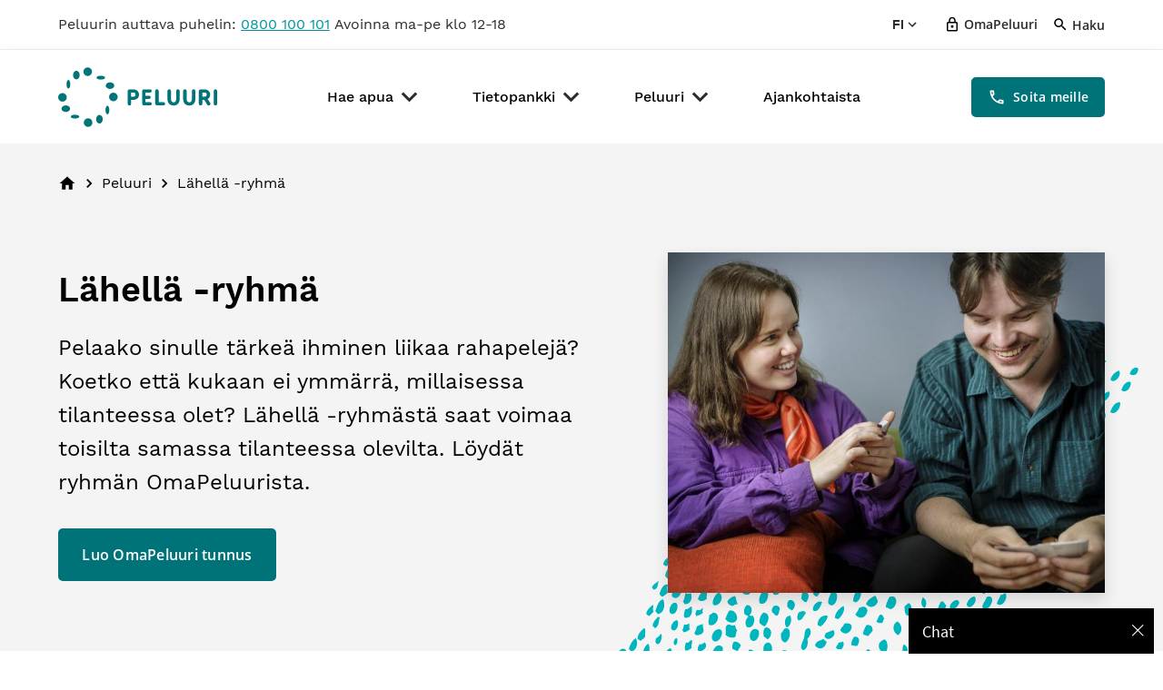

--- FILE ---
content_type: text/html; charset=UTF-8
request_url: https://www.peluuri.fi/peluuri/lahella-ryhma
body_size: 17673
content:

<!DOCTYPE html>
<html lang="fi" dir="ltr" prefix="og: https://ogp.me/ns#">
  <head>
    <meta charset="utf-8" />
<script async src="https://www.googletagmanager.com/gtag/js?id=G-1HRK0Z51G2"></script>
<script>window.dataLayer = window.dataLayer || [];function gtag(){dataLayer.push(arguments)};gtag("js", new Date());gtag("set", "developer_id.dMDhkMT", true);gtag("config", "G-1HRK0Z51G2", {"groups":"default","linker":{"domains":["peluuri.ddev.site","stage.peluuri.fi","www.peluuri.fi","peluuri.fi"]},"link_attribution":true,"page_location":location.pathname + location.search + location.hash});gtag("config", "UA-54147530-2", {"groups":"default","linker":{"domains":["peluuri.ddev.site","stage.peluuri.fi","www.peluuri.fi","peluuri.fi"]},"anonymize_ip":true,"link_attribution":true,"page_path":location.pathname + location.search + location.hash});gtag("config", "GT-NNVJ723", {"groups":"default","linker":{"domains":["peluuri.ddev.site","stage.peluuri.fi","www.peluuri.fi","peluuri.fi"]},"link_attribution":true,"page_location":location.pathname + location.search + location.hash});</script>
<meta name="description" content="Lähellä - ryhmän ajankohdat vuodelle 2026 tiedotetaan lähempänä.Luo OmaPeluuri -tunnus ja ilmoittauduJos puoliso, vanhempi, isovanhempi, lapsi tai ystävä pelaa mielestäsi liikaa rahapelejä, olet lämpimästi tervetullut mukaan!Lähellä -ryhmässä kaikki ovat samassa tilanteessa, mikä tekee asian käsitte" />
<link rel="canonical" href="https://www.peluuri.fi/peluuri/lahella-ryhma" />
<meta property="og:site_name" content="Peluuri" />
<meta property="og:type" content="Page" />
<meta property="og:url" content="https://www.peluuri.fi/peluuri/lahella-ryhma" />
<meta property="og:title" content="Lähellä -ryhmä" />
<meta property="og:description" content="Lähellä - ryhmän ajankohdat vuodelle 2026 tiedotetaan lähempänä.Luo OmaPeluuri -tunnus ja ilmoittauduJos puoliso, vanhempi, isovanhempi, lapsi tai ystävä pelaa mielestäsi liikaa rahapelejä, olet lämpimästi tervetullut mukaan!Lähellä -ryhmässä kaikki ovat samassa tilanteessa, mikä tekee asian käsitte" />
<meta property="og:image" content="https://www.peluuri.fi/sites/default/files/2022-12/pariskunta%20kotona2.jpg" />
<meta property="og:image:url" content="https://www.peluuri.fi/sites/default/files/2022-12/pariskunta%20kotona2.jpg" />
<meta property="og:image:secure_url" content="https://www.peluuri.fi/sites/default/files/2022-12/pariskunta%20kotona2.jpg" />
<meta property="og:image:type" content="image/jpeg" />
<meta name="twitter:card" content="summary_large_image" />
<meta name="twitter:description" content="Lähellä - ryhmän ajankohdat vuodelle 2026 tiedotetaan lähempänä.Luo OmaPeluuri -tunnus ja ilmoittauduJos puoliso, vanhempi, isovanhempi, lapsi tai ystävä pelaa mielestäsi liikaa rahapelejä, olet lämpimästi tervetullut mukaan!Lähellä -ryhmässä kaikki ovat samassa tilanteessa, mikä tekee asian käsitte" />
<meta name="twitter:site" content="@peluuri" />
<meta name="twitter:title" content="Lähellä -ryhmä" />
<meta name="twitter:site:id" content="1266561812" />
<meta name="twitter:image" content="https://www.peluuri.fi/sites/default/files/2022-12/pariskunta%20kotona2.jpg" />
<meta name="msapplication-TileColor" content="#005f7e" />
<meta name="msapplication-config" content="/browserconfig.xml" />
<meta name="theme-color" content="#ffffff" />
<meta name="Generator" content="Drupal 10 (https://www.drupal.org)" />
<meta name="MobileOptimized" content="width" />
<meta name="HandheldFriendly" content="true" />
<meta name="viewport" content="width=device-width, initial-scale=1.0" />
<link rel="apple-touch-icon" sizes="180x180" href="/sites/default/files/favicons/apple-touch-icon.png" />
<link rel="icon" type="image/png" sizes="32x32" href="/sites/default/files/favicons/favicon-32x32.png" />
<link rel="icon" type="image/png" sizes="16x16" href="/sites/default/files/favicons/favicon-16x16.png" />
<link rel="manifest" href="/sites/default/files/favicons/site.webmanifest" />
<link rel="mask-icon" href="/sites/default/files/favicons/safari-pinned-tab.svg" color="#5bbad5" />
<link rel="shortcut icon" href="/sites/default/files/favicons/favicon.ico" />
<link rel="alternate" hreflang="fi" href="https://www.peluuri.fi/peluuri/lahella-ryhma" />

    <title>Lähellä -ryhmä | Peluuri</title>
    <link rel="stylesheet" media="all" href="/themes/contrib/stable/css/system/components/align.module.css?t6t72q" />
<link rel="stylesheet" media="all" href="/themes/contrib/stable/css/system/components/fieldgroup.module.css?t6t72q" />
<link rel="stylesheet" media="all" href="/themes/contrib/stable/css/system/components/container-inline.module.css?t6t72q" />
<link rel="stylesheet" media="all" href="/themes/contrib/stable/css/system/components/clearfix.module.css?t6t72q" />
<link rel="stylesheet" media="all" href="/themes/contrib/stable/css/system/components/details.module.css?t6t72q" />
<link rel="stylesheet" media="all" href="/themes/contrib/stable/css/system/components/hidden.module.css?t6t72q" />
<link rel="stylesheet" media="all" href="/themes/contrib/stable/css/system/components/item-list.module.css?t6t72q" />
<link rel="stylesheet" media="all" href="/themes/contrib/stable/css/system/components/js.module.css?t6t72q" />
<link rel="stylesheet" media="all" href="/themes/contrib/stable/css/system/components/nowrap.module.css?t6t72q" />
<link rel="stylesheet" media="all" href="/themes/contrib/stable/css/system/components/position-container.module.css?t6t72q" />
<link rel="stylesheet" media="all" href="/themes/contrib/stable/css/system/components/reset-appearance.module.css?t6t72q" />
<link rel="stylesheet" media="all" href="/themes/contrib/stable/css/system/components/resize.module.css?t6t72q" />
<link rel="stylesheet" media="all" href="/themes/contrib/stable/css/system/components/system-status-counter.css?t6t72q" />
<link rel="stylesheet" media="all" href="/themes/contrib/stable/css/system/components/system-status-report-counters.css?t6t72q" />
<link rel="stylesheet" media="all" href="/themes/contrib/stable/css/system/components/system-status-report-general-info.css?t6t72q" />
<link rel="stylesheet" media="all" href="/themes/contrib/stable/css/system/components/tablesort.module.css?t6t72q" />
<link rel="stylesheet" media="all" href="/themes/contrib/stable/css/media/oembed.formatter.css?t6t72q" />
<link rel="stylesheet" media="all" href="/themes/contrib/stable/css/views/views.module.css?t6t72q" />
<link rel="stylesheet" media="all" href="/modules/contrib/colorbox/styles/default/colorbox_style.css?t6t72q" />
<link rel="stylesheet" media="all" href="/modules/contrib/paragraphs/css/paragraphs.unpublished.css?t6t72q" />
<link rel="stylesheet" media="all" href="/themes/custom/peluuri/dist/css/styles.css?t6t72q" />

    
          <script src="//cdn1.readspeaker.com/script/10094/webReader/webReader.js?pids=wr" type="text/javascript"></script>
      </head>
  <body class="path-node page-type--page">
        <a href="#main-content" class="visually-hidden focusable">
      Hyppää pääsisältöön
    </a>
    
      <div class="dialog-off-canvas-main-canvas" data-off-canvas-main-canvas>
    
<div class="page-container">

  <div class="sticky-footer">
    <div class="page-top-bar">
      <div class="page-top-bar__container container">
        <div class="page-top-bar__item page-top-bar__item--center">
          
            <p>Peluurin auttava puhelin:&nbsp;<a href="tel:+358800100101">0800 100 101</a>&nbsp;Avoinna ma-pe klo 12-18</p>
      
        </div>
        <div class="page-top-bar__item page-top-bar__item--right">
          <div class="language-switcher-language-url language-switch block-language block-language-blocklanguage-interface" role="navigation">
      
<div  class="links language-switch__wrapper">
    <button class="language-switch__button" aria-expanded="false" aria-controls="language-switch-dropdown" aria-haspopup="menu" aria-label="Valitse kieli">
              FI
        <span class="language-switch__button-expand"><svg xmlns="http://www.w3.org/2000/svg" viewBox="0 0 24 24" fill="black" width="18px" height="18px"><path d="M24 24H0V0h24v24z" fill="none" opacity=".87"/><path d="M16.59 8.59L12 13.17 7.41 8.59 6 10l6 6 6-6-1.41-1.41z"/></svg></span>
          </button>
    <div aria-hidden="true" id="language-switch-dropdown" class="language-switch__dropdown animation--fade-in-vertical-up">
      <ul class="language-links">              <li class="language-links__item">
                <span class="language-links__link is-active">
                  Suomeksi <span class="language-links__link--abbreviation">(FI)</span>
                </span>
              </li>
                                            <li class="language-links__item">
                <a class="language-links__link" lang="en" href="/en">
                  In English <span class="language-links__link--abbreviation">(EN)</span>
                </a>
              </li>
                                            <li class="language-links__item">
                <a class="language-links__link" lang="sv" href="/sv">
                  På svenska <span class="language-links__link--abbreviation">(SV)</span>
                </a>
              </li>
                        </ul>
    </div>
  </div>
  </div>

                    <a href="/user/login" class="login-link">
              <span class="login-link__icon"><svg xmlns="http://www.w3.org/2000/svg" viewBox="0 0 24 24" fill="black" width="18px" height="18px"><g fill="none"><path d="M0 0h24v24H0V0z"/><path d="M0 0h24v24H0V0z" opacity=".87"/></g><path d="M18 8h-1V6c0-2.76-2.24-5-5-5S7 3.24 7 6v2H6c-1.1 0-2 .9-2 2v10c0 1.1.9 2 2 2h12c1.1 0 2-.9 2-2V10c0-1.1-.9-2-2-2zM9 6c0-1.66 1.34-3 3-3s3 1.34 3 3v2H9V6zm9 14H6V10h12v10zm-6-3c1.1 0 2-.9 2-2s-.9-2-2-2-2 .9-2 2 .9 2 2 2z"/></svg></span> OmaPeluuri
            </a>
                    <button id="searchButton" class="search-button" aria-expanded="false">
            <span class="search-button__icon"><svg xmlns="http://www.w3.org/2000/svg" viewBox="0 0 24 24" fill="black" width="18px" height="18px"><path d="M0 0h24v24H0V0z" fill="none"/><path d="M15.5 14h-.79l-.28-.27C15.41 12.59 16 11.11 16 9.5 16 5.91 13.09 3 9.5 3S3 5.91 3 9.5 5.91 16 9.5 16c1.61 0 3.09-.59 4.23-1.57l.27.28v.79l5 4.99L20.49 19l-4.99-5zm-6 0C7.01 14 5 11.99 5 9.5S7.01 5 9.5 5 14 7.01 14 9.5 11.99 14 9.5 14z"/></svg></span> Haku
          </button>
          <div class="search-modal js-search-modal animation--fade-in-vertical-up" aria-hidden="true">
            <div class="views-exposed-form search-form" data-drupal-selector="views-exposed-form-search-api-search">
  
    
      <form action="/search" method="get" id="views-exposed-form-search-api-search" accept-charset="UTF-8">
  <div class="js-form-item form-item js-form-type-textfield form-item-query js-form-item-query form-no-label">
        <input class="search-form__input form-text" placeholder="Lisää hakusanoja..." data-drupal-selector="edit-query" type="text" id="edit-query" name="query" value="" size="30" maxlength="128" />

        </div>
<div data-drupal-selector="edit-actions" class="form-actions js-form-wrapper form-wrapper" id="edit-actions">
<button class="search-form__button button js-form-submit form-submit button button--primary medium" data-twig-suggestion="search_trigger_button" data-drupal-selector="edit-submit-search-api" type="submit" id="edit-submit-search-api" value="Search">
  <span class="button__icon">
    <svg xmlns="http://www.w3.org/2000/svg" viewBox="0 0 24 24" fill="black" width="18px" height="18px"><path d="M0 0h24v24H0V0z" fill="none"/><path d="M15.5 14h-.79l-.28-.27C15.41 12.59 16 11.11 16 9.5 16 5.91 13.09 3 9.5 3S3 5.91 3 9.5 5.91 16 9.5 16c1.61 0 3.09-.59 4.23-1.57l.27.28v.79l5 4.99L20.49 19l-4.99-5zm-6 0C7.01 14 5 11.99 5 9.5S7.01 5 9.5 5 14 7.01 14 9.5 11.99 14 9.5 14z"/></svg>  </span>
  <span>
    Haku  </span>
</button></div>


</form>

  </div>

          </div>
        </div>
      </div>
    </div>

    <header role="banner" class="page-header">
      

  <div class="page-header__container container">
    <div id="block-peluuri-branding" class="branding">
  
    
    <a class="logo logo--header" href="/" title="Koti"rel="home">
    <svg xmlns="http://www.w3.org/2000/svg" viewBox="0 0 421.93 157.94"><defs><style>.peluuri-logo{fill:#007478;}</style></defs><path class="peluuri-logo" d="M78.42,22.84A11.42,11.42,0,1,0,67,11.42,11.42,11.42,0,0,0,78.42,22.84"/><path class="peluuri-logo" d="M32.32,44.71c0-6.3-2.29-11.42-5.11-11.42s-5.12,5.12-5.12,11.42,2.29,11.43,5.12,11.43S32.32,51,32.32,44.71"/><path class="peluuri-logo" d="M57.18,20.35c0-6.31-4-11.43-8.84-11.43S39.51,14,39.51,20.35s4,11.42,8.83,11.42,8.84-5.11,8.84-11.42"/><path class="peluuri-logo" d="M135.09,78.42A11.43,11.43,0,1,0,146.51,67a11.42,11.42,0,0,0-11.42,11.42"/><path class="peluuri-logo" d="M113.22,32.32c6.31,0,11.42-2.29,11.42-5.11s-5.11-5.12-11.42-5.12-11.42,2.29-11.42,5.12,5.11,5.11,11.42,5.11"/><path class="peluuri-logo" d="M137.59,57.18c6.31,0,11.42-4,11.42-8.84s-5.11-8.83-11.42-8.83-11.42,4-11.42,8.83,5.11,8.84,11.42,8.84"/><path class="peluuri-logo" d="M79.52,135.09a11.43,11.43,0,1,0,11.42,11.42,11.43,11.43,0,0,0-11.42-11.42"/><path class="peluuri-logo" d="M125.61,113.22c0,6.31,2.29,11.42,5.12,11.42s5.12-5.11,5.12-11.42-2.3-11.42-5.12-11.42-5.12,5.11-5.12,11.42"/><path class="peluuri-logo" d="M100.76,137.59c0,6.31,3.95,11.42,8.83,11.42s8.83-5.11,8.83-11.42-4-11.42-8.83-11.42-8.83,5.11-8.83,11.42"/><path class="peluuri-logo" d="M22.84,79.52A11.42,11.42,0,1,0,11.42,90.94,11.42,11.42,0,0,0,22.84,79.52"/><path class="peluuri-logo" d="M44.71,125.61c-6.3,0-11.42,2.29-11.42,5.12s5.12,5.11,11.42,5.11,11.43-2.29,11.43-5.11-5.12-5.12-11.43-5.12"/><path class="peluuri-logo" d="M20.35,100.76c-6.31,0-11.43,3.95-11.43,8.83s5.12,8.83,11.43,8.83,11.42-4,11.42-8.83-5.12-8.83-11.42-8.83"/><path class="peluuri-logo" d="M403.59,94.58l-6.71-10.5a12.94,12.94,0,0,0,6.6-11.74c0-7-5-14.09-16-14.09H378a4.69,4.69,0,0,0-4.61,4.56V96.59a4.65,4.65,0,0,0,9.29,0V86.24h5l7.64,12.48a4.52,4.52,0,0,0,4.26,2.49,5,5,0,0,0,4.73-4.5,4.26,4.26,0,0,0-.71-2.13m-9.41-22.24a5.3,5.3,0,0,1-5.5,5.5h-6V66.72h6c3.79,0,5.5,2.77,5.5,5.62m27.75,24.25V62.51a4.62,4.62,0,0,0-9.23,0V96.59a4.81,4.81,0,0,0,4.56,4.56,4.7,4.7,0,0,0,4.67-4.56M354.84,62.46V84c0,4.91-2.48,8.88-6.92,8.88s-7-4-7-8.88V62.46a4.69,4.69,0,0,0-4.68-4.5,4.54,4.54,0,0,0-4.55,4.5V84.17c0,9.88,6,17,16.21,17s16.15-7.1,16.15-17V62.46A4.69,4.69,0,0,0,359.4,58a4.62,4.62,0,0,0-4.56,4.5m-41.59,0V84c0,4.91-2.49,8.88-6.92,8.88s-7-4-7-8.88V62.46a4.68,4.68,0,0,0-4.67-4.5,4.54,4.54,0,0,0-4.56,4.5V84.17c0,9.88,6,17,16.22,17s16.15-7.1,16.15-17V62.46A4.69,4.69,0,0,0,317.8,58a4.62,4.62,0,0,0-4.55,4.5M283.84,96.59a4.36,4.36,0,0,0-4.26-4.26H266.81V62.57A4.69,4.69,0,0,0,262.07,58a4.57,4.57,0,0,0-4.56,4.61V96.24a4.84,4.84,0,0,0,4.68,4.61h17.39a4.49,4.49,0,0,0,4.26-4.26m-35.38.12a4.25,4.25,0,0,0-4-4.32H231.36V83.52h10.53a4.07,4.07,0,0,0,3.85-4.14,4.23,4.23,0,0,0-3.85-4.32H231.36V66.77H244.5a4.28,4.28,0,0,0-.12-8.52H227.22a4.31,4.31,0,0,0-4.08,4.62V96.3a4.36,4.36,0,0,0,4.14,4.55H244.5a4.24,4.24,0,0,0,4-4.14M205.27,72.34a5.3,5.3,0,0,1-5.5,5.5h-6V66.72h6c3.78,0,5.5,2.77,5.5,5.62m9.29,0c0-7-5-14.09-16-14.09h-9.47a4.69,4.69,0,0,0-4.62,4.56V96.53a4.65,4.65,0,0,0,9.3,0V86.24h4.79c11.06,0,16-6.51,16-13.9"/></svg>
  </a>
</div>
<nav role="navigation" aria-labelledby="block-mainmenu-menu" id="block-mainmenu" class="navigation navigation--desktop">
            
  <h2 class="visually-hidden" id="block-mainmenu-menu">Main navigation FI</h2>
  

        
              <ul class="menu menu--main">
              <li class="menu__item">
                          <button class="menu__button js-menu__button" aria-label="Open 'Hae apua'" aria-expanded="false">
            Hae apua <span class="menu-toggle__expand"><svg xmlns="http://www.w3.org/2000/svg" viewBox="0 0 24 24" fill="black" width="18px" height="18px"><path d="M24 24H0V0h24v24z" fill="none" opacity=".87"/><path d="M16.59 8.59L12 13.17 7.41 8.59 6 10l6 6 6-6-1.41-1.41z"/></svg></span>
          </button>
                                      <div class="menu__dropdown js-menu__dropdown animation--fade-in-vertical-down is-hidden container" aria-hidden="true">
              <div class="menu-content-liftup">
                <span class="sub-menu__heading">Juuri nyt</span>
                                  
<div class="js-view-dom-id-88d429119bc3c1e5471e15d4bda0a6be6c63f6ff06b94781934a221c7d4681bd menu-content-liftup-view">
  
  
  

  
  
  

  
      <ul class="content-liftup-list">
              <li class="content-liftup-list__item">
<article data-history-node-id="5706" class="node node--type-article node--menu-content-liftup article-menu-content-liftup">
  <a href=/ajankohtaista/peluurin-palvelut-joulun-aikana title="Peluurin palvelut joulun aikana" class="article-menu-content-liftup__link">
    
      <h2 class="article-menu-content-liftup__title h5">
        <span>Peluurin palvelut joulun aikana</span>

      </h2>
    
  </a>
</article>
</li>
              <li class="content-liftup-list__item">
<article data-history-node-id="5629" class="node node--type-article node--menu-content-liftup article-menu-content-liftup">
  <a href=/ajankohtaista/adhd-ja-rahapeliongelma title="Adhd ja rahapeliongelma" class="article-menu-content-liftup__link">
    
      <h2 class="article-menu-content-liftup__title h5">
        <span>Adhd ja rahapeliongelma</span>

      </h2>
    
  </a>
</article>
</li>
              <li class="content-liftup-list__item">
<article data-history-node-id="5674" class="node node--type-article node--menu-content-liftup article-menu-content-liftup">
  <a href=/ajankohtaista/adhd-videopelaajan-supervoima-ja-kryptoniitti title="Adhd – videopelaajan supervoima ja kryptoniitti" class="article-menu-content-liftup__link">
    
      <h2 class="article-menu-content-liftup__title h5">
        <span>Adhd – videopelaajan supervoima ja kryptoniitti</span>

      </h2>
    
  </a>
</article>
</li>
          </ul>
  
    

  
  

  
  
</div>


                              </div>
                                    <ul class="sub-menu is-level--1">
              <li class="sub-menu__item">
                          <span class="sub-menu__heading">Apua</span>
                                                    <ul class="sub-menu is-level--2">
              <li class="sub-menu__item">
                          <a href="/hae-apua/kiireellinen-apu" class="sub-menu__link" data-drupal-link-system-path="node/19">Kiireellinen apu</a>
                      </li>
          <li class="sub-menu__item">
                          <a href="/hae-apua/apua-ammattilaiselta" class="sub-menu__link" data-drupal-link-system-path="node/21">Apua ammattilaiselta</a>
                      </li>
          <li class="sub-menu__item">
                          <a href="/hae-apua/vertaistukea" class="sub-menu__link" data-drupal-link-system-path="node/49">Vertaistukea</a>
                      </li>
          <li class="sub-menu__item">
                          <a href="/hae-apua/raha-ja-taloushuolet" class="sub-menu__link" data-drupal-link-system-path="node/5473">Raha- ja taloushuolet</a>
                      </li>
          <li class="sub-menu__item">
                          <a href="/hae-apua/terapiat-ja-muut-palvelut" class="sub-menu__link" data-drupal-link-system-path="node/52">Terapiat ja muut palvelut</a>
                      </li>
          <li class="sub-menu__item">
                          <a href="/hae-apua/videopelaaminen-ongelmana" class="sub-menu__link" data-drupal-link-system-path="node/1972">Videopelaaminen ongelmana</a>
                      </li>
          <li class="sub-menu__item">
                          <a href="/hae-apua/testaa-videopelaamisesi" class="sub-menu__link" data-drupal-link-system-path="node/4571">Testaa videopelaamisesi</a>
                      </li>
        </ul>
  
                        </li>
          <li class="sub-menu__item">
                          <span class="sub-menu__heading">Keinoja pelaajalle</span>
                                                    <ul class="sub-menu is-level--2">
              <li class="sub-menu__item">
                          <a href="/form/testaa-pelaatko-liikaa" class="sub-menu__link" data-drupal-link-system-path="webform/testaa_pelaatko_liikaa">Testaa pelaatko liikaa</a>
                      </li>
          <li class="sub-menu__item">
                          <a href="/hae-apua/havisin-rahani-mita-nyt" class="sub-menu__link" data-drupal-link-system-path="node/3140">Hävisin rahani, mitä nyt?</a>
                      </li>
          <li class="sub-menu__item">
                          <a href="/hae-apua/miten-vahentaa-tai-lopettaa" class="sub-menu__link" data-drupal-link-system-path="node/30">Miten vähentää tai lopettaa?</a>
                      </li>
          <li class="sub-menu__item">
                          <a href="/hae-apua/rajoita-nettipelaamista" class="sub-menu__link" data-drupal-link-system-path="node/31">Rajoita nettipelaamista</a>
                      </li>
          <li class="sub-menu__item">
                          <a href="/hae-apua/rajoita-pelaamista-kaupoissa" class="sub-menu__link" data-drupal-link-system-path="node/33">Rajoita pelaamista kaupoissa</a>
                      </li>
          <li class="sub-menu__item">
                          <a href="/hae-apua/miten-kerron-laheiselle" class="sub-menu__link" data-drupal-link-system-path="node/108">Miten kerron läheiselle?</a>
                      </li>
          <li class="sub-menu__item">
                          <a href="/hae-apua/peliongelma-laakkeen-sivuvaikutuksena" class="sub-menu__link" data-drupal-link-system-path="node/115">Peliongelma lääkkeen sivuvaikutuksena</a>
                      </li>
          <li class="sub-menu__item">
                          <a href="/hae-apua/pelaajien-usein-kysytyt" class="sub-menu__link" data-drupal-link-system-path="node/53">Pelaajien usein kysytyt</a>
                      </li>
        </ul>
  
                        </li>
          <li class="sub-menu__item">
                          <span class="sub-menu__heading">Keinoja läheiselle</span>
                                                    <ul class="sub-menu is-level--2">
              <li class="sub-menu__item">
                          <a href="/hae-apua/testi-rahapelaajan-laheiselle" title="Testi rahapelaajan läheiselle" class="sub-menu__link" data-drupal-link-system-path="node/2922">Testi rahapelaajan läheiselle</a>
                      </li>
          <li class="sub-menu__item">
                          <a href="/hae-apua/mista-tunnistan-peliongelman" class="sub-menu__link" data-drupal-link-system-path="node/128">Mistä tunnistan peliongelman?</a>
                      </li>
          <li class="sub-menu__item">
                          <a href="/hae-apua/pelaaminen-paljastui-mita-nyt" class="sub-menu__link" data-drupal-link-system-path="node/159">Pelaaminen paljastui, mitä nyt?</a>
                      </li>
          <li class="sub-menu__item">
                          <a href="/hae-apua/miten-puhun-pelaamisesta" class="sub-menu__link" data-drupal-link-system-path="node/129">Miten puhun pelaamisesta?</a>
                      </li>
          <li class="sub-menu__item">
                          <a href="/hae-apua/miten-tuen-pelaajaa" class="sub-menu__link" data-drupal-link-system-path="node/131">Miten tuen pelaajaa?</a>
                      </li>
          <li class="sub-menu__item">
                          <a href="/hae-apua/laheisen-arkea" class="sub-menu__link" data-drupal-link-system-path="node/4207">Läheisen arkea</a>
                      </li>
          <li class="sub-menu__item">
                          <a href="/hae-apua/huolehdi-hyvinvoinnistasi" class="sub-menu__link" data-drupal-link-system-path="node/133">Huolehdi hyvinvoinnistasi</a>
                      </li>
          <li class="sub-menu__item">
                          <a href="/hae-apua/laheisten-usein-kysytyt" class="sub-menu__link" data-drupal-link-system-path="node/134">Läheisten usein kysytyt</a>
                      </li>
        </ul>
  
                        </li>
        </ul>
  
                      </div>
                        </li>
          <li class="menu__item">
                          <button class="menu__button js-menu__button" aria-label="Open 'Tietopankki'" aria-expanded="false">
            Tietopankki <span class="menu-toggle__expand"><svg xmlns="http://www.w3.org/2000/svg" viewBox="0 0 24 24" fill="black" width="18px" height="18px"><path d="M24 24H0V0h24v24z" fill="none" opacity=".87"/><path d="M16.59 8.59L12 13.17 7.41 8.59 6 10l6 6 6-6-1.41-1.41z"/></svg></span>
          </button>
                                      <div class="menu__dropdown js-menu__dropdown animation--fade-in-vertical-down is-hidden container" aria-hidden="true">
              <div class="menu-content-liftup">
                <span class="sub-menu__heading">Juuri nyt</span>
                                  
<div class="js-view-dom-id-e22568fca4f53f8e39a1c67133b4fadc47ccb3b70eda8f36b838e5dd157277c9 menu-content-liftup-view">
  
  
  

  
  
  

  
      <ul class="content-liftup-list">
              <li class="content-liftup-list__item">
<article data-history-node-id="5706" class="node node--type-article node--menu-content-liftup article-menu-content-liftup">
  <a href=/ajankohtaista/peluurin-palvelut-joulun-aikana title="Peluurin palvelut joulun aikana" class="article-menu-content-liftup__link">
    
      <h2 class="article-menu-content-liftup__title h5">
        <span>Peluurin palvelut joulun aikana</span>

      </h2>
    
  </a>
</article>
</li>
              <li class="content-liftup-list__item">
<article data-history-node-id="5629" class="node node--type-article node--menu-content-liftup article-menu-content-liftup">
  <a href=/ajankohtaista/adhd-ja-rahapeliongelma title="Adhd ja rahapeliongelma" class="article-menu-content-liftup__link">
    
      <h2 class="article-menu-content-liftup__title h5">
        <span>Adhd ja rahapeliongelma</span>

      </h2>
    
  </a>
</article>
</li>
              <li class="content-liftup-list__item">
<article data-history-node-id="5674" class="node node--type-article node--menu-content-liftup article-menu-content-liftup">
  <a href=/ajankohtaista/adhd-videopelaajan-supervoima-ja-kryptoniitti title="Adhd – videopelaajan supervoima ja kryptoniitti" class="article-menu-content-liftup__link">
    
      <h2 class="article-menu-content-liftup__title h5">
        <span>Adhd – videopelaajan supervoima ja kryptoniitti</span>

      </h2>
    
  </a>
</article>
</li>
          </ul>
  
    

  
  

  
  
</div>


                              </div>
                                    <ul class="sub-menu is-level--1">
              <li class="sub-menu__item">
                          <span class="sub-menu__heading">Peliongelma</span>
                                                    <ul class="sub-menu is-level--2">
              <li class="sub-menu__item">
                          <a href="/tietopankki/rahapelaaminen-suomessa" class="sub-menu__link" data-drupal-link-system-path="node/54">Rahapelaaminen Suomessa</a>
                      </li>
          <li class="sub-menu__item">
                          <a href="/tietopankki/rahapeliongelma-suomessa" class="sub-menu__link" data-drupal-link-system-path="node/56">Rahapeliongelma Suomessa</a>
                      </li>
          <li class="sub-menu__item">
                          <a href="/tietopankki/mita-rahapeliongelma" class="sub-menu__link" data-drupal-link-system-path="node/59">Mitä rahapeliongelma on?</a>
                      </li>
          <li class="sub-menu__item">
                          <a href="/tietopankki/mita-peliriippuvuus" class="sub-menu__link" data-drupal-link-system-path="node/113">Mitä peliriippuvuus on?</a>
                      </li>
          <li class="sub-menu__item">
                          <a href="/tietopankki/ongelmallinen-digipelaaminen" class="sub-menu__link" data-drupal-link-system-path="node/101">Videopelaaminen ongelmana</a>
                      </li>
          <li class="sub-menu__item">
                          <a href="/tietopankki/retkahduksen-vaiheet" class="sub-menu__link" data-drupal-link-system-path="node/63">Retkahduksen vaiheet</a>
                      </li>
          <li class="sub-menu__item">
                          <a href="/tietopankki/peliongelmasta-toipuminen" class="sub-menu__link" data-drupal-link-system-path="node/62">Peliongelmasta toipuminen</a>
                      </li>
          <li class="sub-menu__item">
                          <a href="/tietopankki/rahapelaamisesta-viittomakielella" class="sub-menu__link" data-drupal-link-system-path="node/64">Rahapelaamisesta viittomakielellä</a>
                      </li>
        </ul>
  
                        </li>
          <li class="sub-menu__item">
                          <span class="sub-menu__heading">Rahapelaamisen psykologiaa</span>
                                                    <ul class="sub-menu is-level--2">
              <li class="sub-menu__item">
                          <a href="/tietopankki/rahapelaajan-virhepaatelmat" class="sub-menu__link" data-drupal-link-system-path="node/71">Rahapelaajan virhepäätelmät</a>
                      </li>
          <li class="sub-menu__item">
                          <a href="/tietopankki/rahapelaamiseen-houkuttelevia-ajatuksia" class="sub-menu__link" data-drupal-link-system-path="node/73">Rahapelaamiseen houkuttelevia ajatuksia</a>
                      </li>
          <li class="sub-menu__item">
                          <a href="/tietopankki/peliongelman-psykologista-taustaa" class="sub-menu__link" data-drupal-link-system-path="node/112">Peliongelman psykologista taustaa</a>
                      </li>
          <li class="sub-menu__item">
                          <a href="/tietopankki/miksi-pelaamiseen-jaa-koukkuun" class="sub-menu__link" data-drupal-link-system-path="node/114">Miksi pelaamiseen jää koukkuun?</a>
                      </li>
          <li class="sub-menu__item">
                          <a href="/tietopankki/rahapeliongelma-ja-aivot" class="sub-menu__link" data-drupal-link-system-path="node/72">Rahapeliongelma ja aivot</a>
                      </li>
          <li class="sub-menu__item">
                          <a href="/tietopankki/stressinhallinta-ja-hyvinvointi" class="sub-menu__link" data-drupal-link-system-path="node/75">Stressinhallinta ja hyvinvointi</a>
                      </li>
          <li class="sub-menu__item">
                          <a href="/tietopankki/rahapeliongelma-ja-tunteet" class="sub-menu__link" data-drupal-link-system-path="node/1812">Rahapeliongelma ja tunteet</a>
                      </li>
        </ul>
  
                        </li>
          <li class="sub-menu__item">
                          <span class="sub-menu__heading">Rahapelaamisen matematiikkaa</span>
                                                    <ul class="sub-menu is-level--2">
              <li class="sub-menu__item">
                          <a href="/tietopankki/rahapelaamisen-matematiikasta" class="sub-menu__link" data-drupal-link-system-path="node/111">Rahapelaamisen matematiikasta</a>
                      </li>
          <li class="sub-menu__item">
                          <a href="/tietopankki/bonusten-matematiikkaa" class="sub-menu__link" data-drupal-link-system-path="node/70">Bonusten matematiikkaa</a>
                      </li>
          <li class="sub-menu__item">
                          <a href="/tietopankki/suurten-lukujen-laki-ja-talon-etu" class="sub-menu__link" data-drupal-link-system-path="node/66">Suurten lukujen laki ja talon etu</a>
                      </li>
          <li class="sub-menu__item">
                          <a href="/tietopankki/hedelmapelien-painotettu-tulosarvonta" class="sub-menu__link" data-drupal-link-system-path="node/68">Hedelmäpelien painotettu tulosarvonta</a>
                      </li>
          <li class="sub-menu__item">
                          <a href="/tietopankki/palautusprosentti-ja-kerroin-vedonlyonnissa" class="sub-menu__link" data-drupal-link-system-path="node/69">Palautusprosentti ja kerroin vedonlyönnissä</a>
                      </li>
          <li class="sub-menu__item">
                          <a href="/tietopankki/rahapeliautomaatin-palautusprosentti" class="sub-menu__link" data-drupal-link-system-path="node/67">Rahapeliautomaatin palautusprosentti</a>
                      </li>
          <li class="sub-menu__item">
                          <a href="/tietopankki/satunnaisuus-ja-tapahtumien-riippumattomuus" class="sub-menu__link" data-drupal-link-system-path="node/65">Satunnaisuus ja tapahtumien riippumattomuus</a>
                      </li>
        </ul>
  
                        </li>
          <li class="sub-menu__item">
                          <span class="sub-menu__heading">Ammattilaiselle</span>
                                                    <ul class="sub-menu is-level--2">
              <li class="sub-menu__item">
                          <a href="/tietopankki/tilaa-peluurin-koulutus" class="sub-menu__link" data-drupal-link-system-path="node/1849">Tilaa Peluurin koulutus</a>
                      </li>
          <li class="sub-menu__item">
                          <a href="/tietopankki/miten-otan-pelaamisen-puheeksi" class="sub-menu__link" data-drupal-link-system-path="node/77">Miten otan pelaamisen puheeksi?</a>
                      </li>
          <li class="sub-menu__item">
                          <a href="/tietopankki/testeja-pelaamisen-arviointiin" class="sub-menu__link" data-drupal-link-system-path="node/79">Testejä pelaamisen arviointiin</a>
                      </li>
          <li class="sub-menu__item">
                          <a href="/tietopankki/peliriippuvuus-aivoissa" class="sub-menu__link" data-drupal-link-system-path="node/4513">Peliriippuvuus aivoissa</a>
                      </li>
          <li class="sub-menu__item">
                          <a href="/tietopankki/peluurin-asiakastyo" class="sub-menu__link" data-drupal-link-system-path="node/37">Peluurin asiakastyö</a>
                      </li>
          <li class="sub-menu__item">
                          <a href="/tietopankki/digipelaajan-tukeminen" class="sub-menu__link" data-drupal-link-system-path="node/127">Digipelaajan tukeminen</a>
                      </li>
          <li class="sub-menu__item">
                          <a href="/tietopankki/tehtavia-ja-materiaalia-asiakkaalle" class="sub-menu__link" data-drupal-link-system-path="node/123">Tehtäviä ja materiaalia asiakkaalle</a>
                      </li>
          <li class="sub-menu__item">
                          <a href="/tietopankki/peliongelma-kirja-ja-podcastvinkkeja" class="sub-menu__link" data-drupal-link-system-path="node/2038">Peliongelma: kirja- ja podcastvinkkejä</a>
                      </li>
          <li class="sub-menu__item">
                          <a href="/tietopankki/ammattilaisten-usein-kysytyt" class="sub-menu__link" data-drupal-link-system-path="node/80">Ammattilaisten usein kysytyt</a>
                      </li>
        </ul>
  
                        </li>
        </ul>
  
                      </div>
                        </li>
          <li class="menu__item">
                          <button class="menu__button js-menu__button" aria-label="Open 'Peluuri'" aria-expanded="false">
            Peluuri <span class="menu-toggle__expand"><svg xmlns="http://www.w3.org/2000/svg" viewBox="0 0 24 24" fill="black" width="18px" height="18px"><path d="M24 24H0V0h24v24z" fill="none" opacity=".87"/><path d="M16.59 8.59L12 13.17 7.41 8.59 6 10l6 6 6-6-1.41-1.41z"/></svg></span>
          </button>
                                      <div class="menu__dropdown js-menu__dropdown animation--fade-in-vertical-down is-hidden container" aria-hidden="true">
              <div class="menu-content-liftup">
                <span class="sub-menu__heading">Juuri nyt</span>
                                  
<div class="js-view-dom-id-9120c4f9ed275cd6e78842ebac266c3fcd9abaa9a92eaa60944210d39f99f0bc menu-content-liftup-view">
  
  
  

  
  
  

  
      <ul class="content-liftup-list">
              <li class="content-liftup-list__item">
<article data-history-node-id="5706" class="node node--type-article node--menu-content-liftup article-menu-content-liftup">
  <a href=/ajankohtaista/peluurin-palvelut-joulun-aikana title="Peluurin palvelut joulun aikana" class="article-menu-content-liftup__link">
    
      <h2 class="article-menu-content-liftup__title h5">
        <span>Peluurin palvelut joulun aikana</span>

      </h2>
    
  </a>
</article>
</li>
              <li class="content-liftup-list__item">
<article data-history-node-id="5629" class="node node--type-article node--menu-content-liftup article-menu-content-liftup">
  <a href=/ajankohtaista/adhd-ja-rahapeliongelma title="Adhd ja rahapeliongelma" class="article-menu-content-liftup__link">
    
      <h2 class="article-menu-content-liftup__title h5">
        <span>Adhd ja rahapeliongelma</span>

      </h2>
    
  </a>
</article>
</li>
              <li class="content-liftup-list__item">
<article data-history-node-id="5674" class="node node--type-article node--menu-content-liftup article-menu-content-liftup">
  <a href=/ajankohtaista/adhd-videopelaajan-supervoima-ja-kryptoniitti title="Adhd – videopelaajan supervoima ja kryptoniitti" class="article-menu-content-liftup__link">
    
      <h2 class="article-menu-content-liftup__title h5">
        <span>Adhd – videopelaajan supervoima ja kryptoniitti</span>

      </h2>
    
  </a>
</article>
</li>
          </ul>
  
    

  
  

  
  
</div>


                              </div>
                                    <ul class="sub-menu is-level--1">
              <li class="sub-menu__item">
                          <span class="sub-menu__heading">Peluurin palvelut</span>
                                                    <ul class="sub-menu is-level--2">
              <li class="sub-menu__item">
                          <a href="/peluuri/tutustu-palveluihimme" class="sub-menu__link" data-drupal-link-system-path="node/50">Tutustu palveluihimme</a>
                      </li>
          <li class="sub-menu__item">
                          <a href="/peluuri/peluurin-auttava-puhelin-ja-chat" class="sub-menu__link" data-drupal-link-system-path="node/116">Peluurin auttava puhelin ja chat</a>
                      </li>
          <li class="sub-menu__item">
                          <a href="/peluuri/omapeluuri-247" class="sub-menu__link" data-drupal-link-system-path="node/117">OmaPeluuri 24/7</a>
                      </li>
          <li class="sub-menu__item">
                          <a href="/peluuri/omaapu-tyokirja" class="sub-menu__link" data-drupal-link-system-path="node/2211">OmaApu -työkirja</a>
                      </li>
          <li class="sub-menu__item">
                          <a href="/peluuri/tehostartti-ryhma" class="sub-menu__link" data-drupal-link-system-path="node/119">Tehostartti -ryhmä</a>
                      </li>
          <li class="sub-menu__item">
                          <a href="/peluuri/lahella-ryhma" class="sub-menu__link is-active" data-drupal-link-system-path="node/3772">Lähellä -ryhmä</a>
                      </li>
          <li class="sub-menu__item">
                          <a href="/peluuri/peli-poikki-ohjelma" class="sub-menu__link" data-drupal-link-system-path="node/87">Peli poikki -ohjelma</a>
                      </li>
          <li class="sub-menu__item">
                          <a href="/peluuri/restart-videopelaajille" class="sub-menu__link" data-drupal-link-system-path="node/121">Restart -videopelaajille</a>
                      </li>
        </ul>
  
                        </li>
          <li class="sub-menu__item">
                          <span class="sub-menu__heading">Mikä Peluuri on?</span>
                                                    <ul class="sub-menu is-level--2">
              <li class="sub-menu__item">
                          <a href="/peluuri/perustehtava-arvot-ja-strategia" class="sub-menu__link" data-drupal-link-system-path="node/36">Perustehtävä, arvot ja strategia</a>
                      </li>
          <li class="sub-menu__item">
                          <a href="/peluuri/peluurin-vuosiraportit" class="sub-menu__link" data-drupal-link-system-path="node/38">Peluurin vuosiraportit</a>
                                                    <ul class="sub-menu is-level--3">
              <li class="sub-menu__item">
                          <a href="/peluuri/vuosiraporttiarkisto" class="sub-menu__link" data-drupal-link-system-path="node/110">Vuosiraporttiarkisto</a>
                      </li>
        </ul>
  
                        </li>
          <li class="sub-menu__item">
                          <a href="/peluuri/aineistojen-tutkimuskaytto" class="sub-menu__link" data-drupal-link-system-path="node/2798">Aineistojen tutkimuskäyttö</a>
                      </li>
          <li class="sub-menu__item">
                          <a href="/peluuri/yhteystiedot-medialle-ja-lausuntoja" class="sub-menu__link" data-drupal-link-system-path="node/45">Yhteystiedot, medialle ja lausuntoja</a>
                      </li>
          <li class="sub-menu__item">
                          <a href="/peluuri/peluurin-usein-kysytyt" class="sub-menu__link" data-drupal-link-system-path="node/48">Peluurin usein kysytyt</a>
                      </li>
        </ul>
  
                        </li>
          <li class="sub-menu__item">
                          <span class="sub-menu__heading">Tietoa sivustosta</span>
                                                    <ul class="sub-menu is-level--2">
              <li class="sub-menu__item">
                          <a href="/peluuri/kuuntelutoiminnon-kayttaminen" class="sub-menu__link" data-drupal-link-system-path="node/146">Kuuntelutoiminnon käyttäminen</a>
                      </li>
          <li class="sub-menu__item">
                          <a href="/peluuri/tietosuojaselosteet" class="sub-menu__link" data-drupal-link-system-path="node/141">Tietosuojaselosteet</a>
                      </li>
          <li class="sub-menu__item">
                          <a href="/peluuri/saavutettavuusselosteet" class="sub-menu__link" data-drupal-link-system-path="node/1802">Saavutettavuusselosteet</a>
                      </li>
          <li class="sub-menu__item">
                          <a href="/peluuri/evastekaytannot" class="sub-menu__link" data-drupal-link-system-path="node/143">Evästekäytännöt</a>
                      </li>
        </ul>
  
                        </li>
        </ul>
  
                      </div>
                        </li>
          <li class="menu__item">
                          <a href="/ajankohtaista" class="menu__link" data-drupal-link-system-path="current">Ajankohtaista</a>
                      </li>
        </ul>
  


  </nav>


  <div  id="block-ctabuttonlink" class="page-header__cta">
        
    <a href="tel:+358800100101" class="button button--primary medium">
      <span class="button__icon"><svg xmlns="http://www.w3.org/2000/svg" viewBox="0 0 24 24" fill="black" width="18px" height="18px"><path d="M0 0h24v24H0V0z" fill="none"/><path d="M6.54 5c.06.89.21 1.76.45 2.59l-1.2 1.2c-.41-1.2-.67-2.47-.76-3.79h1.51m9.86 12.02c.85.24 1.72.39 2.6.45v1.49c-1.32-.09-2.59-.35-3.8-.75l1.2-1.19M7.5 3H4c-.55 0-1 .45-1 1 0 9.39 7.61 17 17 17 .55 0 1-.45 1-1v-3.49c0-.55-.45-1-1-1-1.24 0-2.45-.2-3.57-.57-.1-.04-.21-.05-.31-.05-.26 0-.51.1-.71.29l-2.2 2.2c-2.83-1.45-5.15-3.76-6.59-6.59l2.2-2.2c.28-.28.36-.67.25-1.02C8.7 6.45 8.5 5.25 8.5 4c0-.55-.45-1-1-1z"/></svg></span> <span>Soita meille</span>
    </a>
  </div>

        <button id="menuToggleOpen" class="menu-toggle menu-toggle--open js-menu-toggle" aria-label="Open navigation" aria-expanded="false">
      <span class="menu-toggle__hamburger">
        <svg xmlns="http://www.w3.org/2000/svg" viewBox="0 0 24 24" fill="black" width="18px" height="18px"><path d="M0 0h24v24H0V0z" fill="none"/><path d="M3 18h18v-2H3v2zm0-5h18v-2H3v2zm0-7v2h18V6H3z"/></svg>      </span>
    </button>
  </div>

    </header>

    <div class="notification" aria-hidden="false">
      <div class="notification__content">
        
            <p>Peluurin auttava puhelin:&nbsp;<a href="tel:+358800100101">0800 100 101</a>&nbsp;Avoinna ma-pe klo 12-18</p>
      
      </div>
      <button class="notification-toggle notification-toggle--close js-notification-toggle" aria-label="Close notification" aria-expanded="true">
        <span class="notification-toggle__cross">
          <svg xmlns="http://www.w3.org/2000/svg" viewBox="0 0 24 24" fill="black" width="18px" height="18px"><path d="M0 0h24v24H0V0z" fill="none"/><path d="M19 6.41L17.59 5 12 10.59 6.41 5 5 6.41 10.59 12 5 17.59 6.41 19 12 13.41 17.59 19 19 17.59 13.41 12 19 6.41z"/></svg>        </span>
      </button>
    </div>

    
  <div class="overlay-menu js-overlay-menu" aria-hidden="true">
    <div class="overlay-menu__container">
      <div class="overlay-menu__header">
        <div class="branding">
  
    
    <a class="logo logo--header" href="/" title="Koti"rel="home">
    <svg xmlns="http://www.w3.org/2000/svg" viewBox="0 0 421.93 157.94"><defs><style>.peluuri-logo{fill:#007478;}</style></defs><path class="peluuri-logo" d="M78.42,22.84A11.42,11.42,0,1,0,67,11.42,11.42,11.42,0,0,0,78.42,22.84"/><path class="peluuri-logo" d="M32.32,44.71c0-6.3-2.29-11.42-5.11-11.42s-5.12,5.12-5.12,11.42,2.29,11.43,5.12,11.43S32.32,51,32.32,44.71"/><path class="peluuri-logo" d="M57.18,20.35c0-6.31-4-11.43-8.84-11.43S39.51,14,39.51,20.35s4,11.42,8.83,11.42,8.84-5.11,8.84-11.42"/><path class="peluuri-logo" d="M135.09,78.42A11.43,11.43,0,1,0,146.51,67a11.42,11.42,0,0,0-11.42,11.42"/><path class="peluuri-logo" d="M113.22,32.32c6.31,0,11.42-2.29,11.42-5.11s-5.11-5.12-11.42-5.12-11.42,2.29-11.42,5.12,5.11,5.11,11.42,5.11"/><path class="peluuri-logo" d="M137.59,57.18c6.31,0,11.42-4,11.42-8.84s-5.11-8.83-11.42-8.83-11.42,4-11.42,8.83,5.11,8.84,11.42,8.84"/><path class="peluuri-logo" d="M79.52,135.09a11.43,11.43,0,1,0,11.42,11.42,11.43,11.43,0,0,0-11.42-11.42"/><path class="peluuri-logo" d="M125.61,113.22c0,6.31,2.29,11.42,5.12,11.42s5.12-5.11,5.12-11.42-2.3-11.42-5.12-11.42-5.12,5.11-5.12,11.42"/><path class="peluuri-logo" d="M100.76,137.59c0,6.31,3.95,11.42,8.83,11.42s8.83-5.11,8.83-11.42-4-11.42-8.83-11.42-8.83,5.11-8.83,11.42"/><path class="peluuri-logo" d="M22.84,79.52A11.42,11.42,0,1,0,11.42,90.94,11.42,11.42,0,0,0,22.84,79.52"/><path class="peluuri-logo" d="M44.71,125.61c-6.3,0-11.42,2.29-11.42,5.12s5.12,5.11,11.42,5.11,11.43-2.29,11.43-5.11-5.12-5.12-11.43-5.12"/><path class="peluuri-logo" d="M20.35,100.76c-6.31,0-11.43,3.95-11.43,8.83s5.12,8.83,11.43,8.83,11.42-4,11.42-8.83-5.12-8.83-11.42-8.83"/><path class="peluuri-logo" d="M403.59,94.58l-6.71-10.5a12.94,12.94,0,0,0,6.6-11.74c0-7-5-14.09-16-14.09H378a4.69,4.69,0,0,0-4.61,4.56V96.59a4.65,4.65,0,0,0,9.29,0V86.24h5l7.64,12.48a4.52,4.52,0,0,0,4.26,2.49,5,5,0,0,0,4.73-4.5,4.26,4.26,0,0,0-.71-2.13m-9.41-22.24a5.3,5.3,0,0,1-5.5,5.5h-6V66.72h6c3.79,0,5.5,2.77,5.5,5.62m27.75,24.25V62.51a4.62,4.62,0,0,0-9.23,0V96.59a4.81,4.81,0,0,0,4.56,4.56,4.7,4.7,0,0,0,4.67-4.56M354.84,62.46V84c0,4.91-2.48,8.88-6.92,8.88s-7-4-7-8.88V62.46a4.69,4.69,0,0,0-4.68-4.5,4.54,4.54,0,0,0-4.55,4.5V84.17c0,9.88,6,17,16.21,17s16.15-7.1,16.15-17V62.46A4.69,4.69,0,0,0,359.4,58a4.62,4.62,0,0,0-4.56,4.5m-41.59,0V84c0,4.91-2.49,8.88-6.92,8.88s-7-4-7-8.88V62.46a4.68,4.68,0,0,0-4.67-4.5,4.54,4.54,0,0,0-4.56,4.5V84.17c0,9.88,6,17,16.22,17s16.15-7.1,16.15-17V62.46A4.69,4.69,0,0,0,317.8,58a4.62,4.62,0,0,0-4.55,4.5M283.84,96.59a4.36,4.36,0,0,0-4.26-4.26H266.81V62.57A4.69,4.69,0,0,0,262.07,58a4.57,4.57,0,0,0-4.56,4.61V96.24a4.84,4.84,0,0,0,4.68,4.61h17.39a4.49,4.49,0,0,0,4.26-4.26m-35.38.12a4.25,4.25,0,0,0-4-4.32H231.36V83.52h10.53a4.07,4.07,0,0,0,3.85-4.14,4.23,4.23,0,0,0-3.85-4.32H231.36V66.77H244.5a4.28,4.28,0,0,0-.12-8.52H227.22a4.31,4.31,0,0,0-4.08,4.62V96.3a4.36,4.36,0,0,0,4.14,4.55H244.5a4.24,4.24,0,0,0,4-4.14M205.27,72.34a5.3,5.3,0,0,1-5.5,5.5h-6V66.72h6c3.78,0,5.5,2.77,5.5,5.62m9.29,0c0-7-5-14.09-16-14.09h-9.47a4.69,4.69,0,0,0-4.62,4.56V96.53a4.65,4.65,0,0,0,9.3,0V86.24h4.79c11.06,0,16-6.51,16-13.9"/></svg>
  </a>
</div>

        <button class="menu-toggle menu-toggle--close js-menu-toggle" aria-label="Close navigation" aria-expanded="true">
          <span class="menu-toggle__cross">
            <svg xmlns="http://www.w3.org/2000/svg" viewBox="0 0 24 24" fill="black" width="18px" height="18px"><path d="M0 0h24v24H0V0z" fill="none"/><path d="M19 6.41L17.59 5 12 10.59 6.41 5 5 6.41 10.59 12 5 17.59 6.41 19 12 13.41 17.59 19 19 17.59 13.41 12 19 6.41z"/></svg>          </span>
        </button>
      </div>
      <div class="overlay-menu__search">
        <div class="views-exposed-form search-form" data-drupal-selector="views-exposed-form-search-api-search">
  
    
      <form action="/search" method="get" id="views-exposed-form-search-api-search" accept-charset="UTF-8">
  <div class="js-form-item form-item js-form-type-textfield form-item-query js-form-item-query form-no-label">
        <input class="search-form__input form-text" placeholder="Lisää hakusanoja..." data-drupal-selector="edit-query" type="text" id="edit-query" name="query" value="" size="30" maxlength="128" />

        </div>
<div data-drupal-selector="edit-actions" class="form-actions js-form-wrapper form-wrapper" id="edit-actions">
<button class="search-form__button button js-form-submit form-submit button button--primary medium" data-twig-suggestion="search_trigger_button" data-drupal-selector="edit-submit-search-api" type="submit" id="edit-submit-search-api" value="Search">
  <span class="button__icon">
    <svg xmlns="http://www.w3.org/2000/svg" viewBox="0 0 24 24" fill="black" width="18px" height="18px"><path d="M0 0h24v24H0V0z" fill="none"/><path d="M15.5 14h-.79l-.28-.27C15.41 12.59 16 11.11 16 9.5 16 5.91 13.09 3 9.5 3S3 5.91 3 9.5 5.91 16 9.5 16c1.61 0 3.09-.59 4.23-1.57l.27.28v.79l5 4.99L20.49 19l-4.99-5zm-6 0C7.01 14 5 11.99 5 9.5S7.01 5 9.5 5 14 7.01 14 9.5 11.99 14 9.5 14z"/></svg>  </span>
  <span>
    Haku  </span>
</button></div>


</form>

  </div>

      </div>
      <div class="overlay-menu__content">
        <nav role="navigation" aria-labelledby="block-mainmenu-mobile-menu" id="block-mainmenu-mobile" class="navigation navigation--mobile">
            
  <h2 class="visually-hidden" id="block-mainmenu-mobile-menu">Main navigation</h2>
  

        
              <ul class="menu menu--overlay">
              <li class="menu__item">
                          <button class="menu__button js-menu__button" aria-label="Open 'Hae apua'" aria-expanded="false">
            Hae apua <span class="menu-toggle__arrow"><svg xmlns="http://www.w3.org/2000/svg" viewBox="0 0 24 24" fill="black" width="18px" height="18px"><path d="M0 0h24v24H0V0z" fill="none"/><path d="M12 4l-1.41 1.41L16.17 11H4v2h12.17l-5.58 5.59L12 20l8-8-8-8z"/></svg></span>
          </button>
                                      <div class="menu__drawer js-menu__drawer animation--fade-in-horizontal is-hidden" aria-hidden="true">
              <div class="sub-menu__header">
                <button class="menu-toggle menu-toggle--backwards js-back-button" aria-label="Go back" aria-expanded="true">
                  <span class="menu-toggle__arrow">
                    <svg xmlns="http://www.w3.org/2000/svg" viewBox="0 0 24 24" fill="black" width="18px" height="18px"><path d="M0 0h24v24H0V0z" fill="none"/><path d="M20 11H7.83l5.59-5.59L12 4l-8 8 8 8 1.41-1.41L7.83 13H20v-2z"/></svg>                  </span>
                </button>
                <button class="menu-toggle menu-toggle--close js-menu-toggle" aria-label="Close navigation" aria-expanded="true">
                  <span class="menu-toggle__cross">
                    <svg xmlns="http://www.w3.org/2000/svg" viewBox="0 0 24 24" fill="black" width="18px" height="18px"><path d="M0 0h24v24H0V0z" fill="none"/><path d="M19 6.41L17.59 5 12 10.59 6.41 5 5 6.41 10.59 12 5 17.59 6.41 19 12 13.41 17.59 19 19 17.59 13.41 12 19 6.41z"/></svg>                  </span>
                </button>
              </div>
                                    <ul class="sub-menu is-level--1">
              <li class="sub-menu__item">
                          <span class="sub-menu__heading">Apua</span>
                                                    <ul class="sub-menu is-level--2">
              <li class="sub-menu__item">
                          <a href="/hae-apua/kiireellinen-apu" class="sub-menu__link" data-drupal-link-system-path="node/19">Kiireellinen apu</a>
                      </li>
          <li class="sub-menu__item">
                          <a href="/hae-apua/apua-ammattilaiselta" class="sub-menu__link" data-drupal-link-system-path="node/21">Apua ammattilaiselta</a>
                      </li>
          <li class="sub-menu__item">
                          <a href="/hae-apua/vertaistukea" class="sub-menu__link" data-drupal-link-system-path="node/49">Vertaistukea</a>
                      </li>
          <li class="sub-menu__item">
                          <a href="/hae-apua/raha-ja-taloushuolet" class="sub-menu__link" data-drupal-link-system-path="node/5473">Raha- ja taloushuolet</a>
                      </li>
          <li class="sub-menu__item">
                          <a href="/hae-apua/terapiat-ja-muut-palvelut" class="sub-menu__link" data-drupal-link-system-path="node/52">Terapiat ja muut palvelut</a>
                      </li>
          <li class="sub-menu__item">
                          <a href="/hae-apua/videopelaaminen-ongelmana" class="sub-menu__link" data-drupal-link-system-path="node/1972">Videopelaaminen ongelmana</a>
                      </li>
          <li class="sub-menu__item">
                          <a href="/hae-apua/testaa-videopelaamisesi" class="sub-menu__link" data-drupal-link-system-path="node/4571">Testaa videopelaamisesi</a>
                      </li>
        </ul>
  
                        </li>
          <li class="sub-menu__item">
                          <span class="sub-menu__heading">Keinoja pelaajalle</span>
                                                    <ul class="sub-menu is-level--2">
              <li class="sub-menu__item">
                          <a href="/form/testaa-pelaatko-liikaa" class="sub-menu__link" data-drupal-link-system-path="webform/testaa_pelaatko_liikaa">Testaa pelaatko liikaa</a>
                      </li>
          <li class="sub-menu__item">
                          <a href="/hae-apua/havisin-rahani-mita-nyt" class="sub-menu__link" data-drupal-link-system-path="node/3140">Hävisin rahani, mitä nyt?</a>
                      </li>
          <li class="sub-menu__item">
                          <a href="/hae-apua/miten-vahentaa-tai-lopettaa" class="sub-menu__link" data-drupal-link-system-path="node/30">Miten vähentää tai lopettaa?</a>
                      </li>
          <li class="sub-menu__item">
                          <a href="/hae-apua/rajoita-nettipelaamista" class="sub-menu__link" data-drupal-link-system-path="node/31">Rajoita nettipelaamista</a>
                      </li>
          <li class="sub-menu__item">
                          <a href="/hae-apua/rajoita-pelaamista-kaupoissa" class="sub-menu__link" data-drupal-link-system-path="node/33">Rajoita pelaamista kaupoissa</a>
                      </li>
          <li class="sub-menu__item">
                          <a href="/hae-apua/miten-kerron-laheiselle" class="sub-menu__link" data-drupal-link-system-path="node/108">Miten kerron läheiselle?</a>
                      </li>
          <li class="sub-menu__item">
                          <a href="/hae-apua/peliongelma-laakkeen-sivuvaikutuksena" class="sub-menu__link" data-drupal-link-system-path="node/115">Peliongelma lääkkeen sivuvaikutuksena</a>
                      </li>
          <li class="sub-menu__item">
                          <a href="/hae-apua/pelaajien-usein-kysytyt" class="sub-menu__link" data-drupal-link-system-path="node/53">Pelaajien usein kysytyt</a>
                      </li>
        </ul>
  
                        </li>
          <li class="sub-menu__item">
                          <span class="sub-menu__heading">Keinoja läheiselle</span>
                                                    <ul class="sub-menu is-level--2">
              <li class="sub-menu__item">
                          <a href="/hae-apua/testi-rahapelaajan-laheiselle" title="Testi rahapelaajan läheiselle" class="sub-menu__link" data-drupal-link-system-path="node/2922">Testi rahapelaajan läheiselle</a>
                      </li>
          <li class="sub-menu__item">
                          <a href="/hae-apua/mista-tunnistan-peliongelman" class="sub-menu__link" data-drupal-link-system-path="node/128">Mistä tunnistan peliongelman?</a>
                      </li>
          <li class="sub-menu__item">
                          <a href="/hae-apua/pelaaminen-paljastui-mita-nyt" class="sub-menu__link" data-drupal-link-system-path="node/159">Pelaaminen paljastui, mitä nyt?</a>
                      </li>
          <li class="sub-menu__item">
                          <a href="/hae-apua/miten-puhun-pelaamisesta" class="sub-menu__link" data-drupal-link-system-path="node/129">Miten puhun pelaamisesta?</a>
                      </li>
          <li class="sub-menu__item">
                          <a href="/hae-apua/miten-tuen-pelaajaa" class="sub-menu__link" data-drupal-link-system-path="node/131">Miten tuen pelaajaa?</a>
                      </li>
          <li class="sub-menu__item">
                          <a href="/hae-apua/laheisen-arkea" class="sub-menu__link" data-drupal-link-system-path="node/4207">Läheisen arkea</a>
                      </li>
          <li class="sub-menu__item">
                          <a href="/hae-apua/huolehdi-hyvinvoinnistasi" class="sub-menu__link" data-drupal-link-system-path="node/133">Huolehdi hyvinvoinnistasi</a>
                      </li>
          <li class="sub-menu__item">
                          <a href="/hae-apua/laheisten-usein-kysytyt" class="sub-menu__link" data-drupal-link-system-path="node/134">Läheisten usein kysytyt</a>
                      </li>
        </ul>
  
                        </li>
        </ul>
  
                      </div>
                        </li>
          <li class="menu__item">
                          <button class="menu__button js-menu__button" aria-label="Open 'Tietopankki'" aria-expanded="false">
            Tietopankki <span class="menu-toggle__arrow"><svg xmlns="http://www.w3.org/2000/svg" viewBox="0 0 24 24" fill="black" width="18px" height="18px"><path d="M0 0h24v24H0V0z" fill="none"/><path d="M12 4l-1.41 1.41L16.17 11H4v2h12.17l-5.58 5.59L12 20l8-8-8-8z"/></svg></span>
          </button>
                                      <div class="menu__drawer js-menu__drawer animation--fade-in-horizontal is-hidden" aria-hidden="true">
              <div class="sub-menu__header">
                <button class="menu-toggle menu-toggle--backwards js-back-button" aria-label="Go back" aria-expanded="true">
                  <span class="menu-toggle__arrow">
                    <svg xmlns="http://www.w3.org/2000/svg" viewBox="0 0 24 24" fill="black" width="18px" height="18px"><path d="M0 0h24v24H0V0z" fill="none"/><path d="M20 11H7.83l5.59-5.59L12 4l-8 8 8 8 1.41-1.41L7.83 13H20v-2z"/></svg>                  </span>
                </button>
                <button class="menu-toggle menu-toggle--close js-menu-toggle" aria-label="Close navigation" aria-expanded="true">
                  <span class="menu-toggle__cross">
                    <svg xmlns="http://www.w3.org/2000/svg" viewBox="0 0 24 24" fill="black" width="18px" height="18px"><path d="M0 0h24v24H0V0z" fill="none"/><path d="M19 6.41L17.59 5 12 10.59 6.41 5 5 6.41 10.59 12 5 17.59 6.41 19 12 13.41 17.59 19 19 17.59 13.41 12 19 6.41z"/></svg>                  </span>
                </button>
              </div>
                                    <ul class="sub-menu is-level--1">
              <li class="sub-menu__item">
                          <span class="sub-menu__heading">Peliongelma</span>
                                                    <ul class="sub-menu is-level--2">
              <li class="sub-menu__item">
                          <a href="/tietopankki/rahapelaaminen-suomessa" class="sub-menu__link" data-drupal-link-system-path="node/54">Rahapelaaminen Suomessa</a>
                      </li>
          <li class="sub-menu__item">
                          <a href="/tietopankki/rahapeliongelma-suomessa" class="sub-menu__link" data-drupal-link-system-path="node/56">Rahapeliongelma Suomessa</a>
                      </li>
          <li class="sub-menu__item">
                          <a href="/tietopankki/mita-rahapeliongelma" class="sub-menu__link" data-drupal-link-system-path="node/59">Mitä rahapeliongelma on?</a>
                      </li>
          <li class="sub-menu__item">
                          <a href="/tietopankki/mita-peliriippuvuus" class="sub-menu__link" data-drupal-link-system-path="node/113">Mitä peliriippuvuus on?</a>
                      </li>
          <li class="sub-menu__item">
                          <a href="/tietopankki/ongelmallinen-digipelaaminen" class="sub-menu__link" data-drupal-link-system-path="node/101">Videopelaaminen ongelmana</a>
                      </li>
          <li class="sub-menu__item">
                          <a href="/tietopankki/retkahduksen-vaiheet" class="sub-menu__link" data-drupal-link-system-path="node/63">Retkahduksen vaiheet</a>
                      </li>
          <li class="sub-menu__item">
                          <a href="/tietopankki/peliongelmasta-toipuminen" class="sub-menu__link" data-drupal-link-system-path="node/62">Peliongelmasta toipuminen</a>
                      </li>
          <li class="sub-menu__item">
                          <a href="/tietopankki/rahapelaamisesta-viittomakielella" class="sub-menu__link" data-drupal-link-system-path="node/64">Rahapelaamisesta viittomakielellä</a>
                      </li>
        </ul>
  
                        </li>
          <li class="sub-menu__item">
                          <span class="sub-menu__heading">Rahapelaamisen psykologiaa</span>
                                                    <ul class="sub-menu is-level--2">
              <li class="sub-menu__item">
                          <a href="/tietopankki/rahapelaajan-virhepaatelmat" class="sub-menu__link" data-drupal-link-system-path="node/71">Rahapelaajan virhepäätelmät</a>
                      </li>
          <li class="sub-menu__item">
                          <a href="/tietopankki/rahapelaamiseen-houkuttelevia-ajatuksia" class="sub-menu__link" data-drupal-link-system-path="node/73">Rahapelaamiseen houkuttelevia ajatuksia</a>
                      </li>
          <li class="sub-menu__item">
                          <a href="/tietopankki/peliongelman-psykologista-taustaa" class="sub-menu__link" data-drupal-link-system-path="node/112">Peliongelman psykologista taustaa</a>
                      </li>
          <li class="sub-menu__item">
                          <a href="/tietopankki/miksi-pelaamiseen-jaa-koukkuun" class="sub-menu__link" data-drupal-link-system-path="node/114">Miksi pelaamiseen jää koukkuun?</a>
                      </li>
          <li class="sub-menu__item">
                          <a href="/tietopankki/rahapeliongelma-ja-aivot" class="sub-menu__link" data-drupal-link-system-path="node/72">Rahapeliongelma ja aivot</a>
                      </li>
          <li class="sub-menu__item">
                          <a href="/tietopankki/stressinhallinta-ja-hyvinvointi" class="sub-menu__link" data-drupal-link-system-path="node/75">Stressinhallinta ja hyvinvointi</a>
                      </li>
          <li class="sub-menu__item">
                          <a href="/tietopankki/rahapeliongelma-ja-tunteet" class="sub-menu__link" data-drupal-link-system-path="node/1812">Rahapeliongelma ja tunteet</a>
                      </li>
        </ul>
  
                        </li>
          <li class="sub-menu__item">
                          <span class="sub-menu__heading">Rahapelaamisen matematiikkaa</span>
                                                    <ul class="sub-menu is-level--2">
              <li class="sub-menu__item">
                          <a href="/tietopankki/rahapelaamisen-matematiikasta" class="sub-menu__link" data-drupal-link-system-path="node/111">Rahapelaamisen matematiikasta</a>
                      </li>
          <li class="sub-menu__item">
                          <a href="/tietopankki/bonusten-matematiikkaa" class="sub-menu__link" data-drupal-link-system-path="node/70">Bonusten matematiikkaa</a>
                      </li>
          <li class="sub-menu__item">
                          <a href="/tietopankki/suurten-lukujen-laki-ja-talon-etu" class="sub-menu__link" data-drupal-link-system-path="node/66">Suurten lukujen laki ja talon etu</a>
                      </li>
          <li class="sub-menu__item">
                          <a href="/tietopankki/hedelmapelien-painotettu-tulosarvonta" class="sub-menu__link" data-drupal-link-system-path="node/68">Hedelmäpelien painotettu tulosarvonta</a>
                      </li>
          <li class="sub-menu__item">
                          <a href="/tietopankki/palautusprosentti-ja-kerroin-vedonlyonnissa" class="sub-menu__link" data-drupal-link-system-path="node/69">Palautusprosentti ja kerroin vedonlyönnissä</a>
                      </li>
          <li class="sub-menu__item">
                          <a href="/tietopankki/rahapeliautomaatin-palautusprosentti" class="sub-menu__link" data-drupal-link-system-path="node/67">Rahapeliautomaatin palautusprosentti</a>
                      </li>
          <li class="sub-menu__item">
                          <a href="/tietopankki/satunnaisuus-ja-tapahtumien-riippumattomuus" class="sub-menu__link" data-drupal-link-system-path="node/65">Satunnaisuus ja tapahtumien riippumattomuus</a>
                      </li>
        </ul>
  
                        </li>
          <li class="sub-menu__item">
                          <span class="sub-menu__heading">Ammattilaiselle</span>
                                                    <ul class="sub-menu is-level--2">
              <li class="sub-menu__item">
                          <a href="/tietopankki/tilaa-peluurin-koulutus" class="sub-menu__link" data-drupal-link-system-path="node/1849">Tilaa Peluurin koulutus</a>
                      </li>
          <li class="sub-menu__item">
                          <a href="/tietopankki/miten-otan-pelaamisen-puheeksi" class="sub-menu__link" data-drupal-link-system-path="node/77">Miten otan pelaamisen puheeksi?</a>
                      </li>
          <li class="sub-menu__item">
                          <a href="/tietopankki/testeja-pelaamisen-arviointiin" class="sub-menu__link" data-drupal-link-system-path="node/79">Testejä pelaamisen arviointiin</a>
                      </li>
          <li class="sub-menu__item">
                          <a href="/tietopankki/peliriippuvuus-aivoissa" class="sub-menu__link" data-drupal-link-system-path="node/4513">Peliriippuvuus aivoissa</a>
                      </li>
          <li class="sub-menu__item">
                          <a href="/tietopankki/peluurin-asiakastyo" class="sub-menu__link" data-drupal-link-system-path="node/37">Peluurin asiakastyö</a>
                      </li>
          <li class="sub-menu__item">
                          <a href="/tietopankki/digipelaajan-tukeminen" class="sub-menu__link" data-drupal-link-system-path="node/127">Digipelaajan tukeminen</a>
                      </li>
          <li class="sub-menu__item">
                          <a href="/tietopankki/tehtavia-ja-materiaalia-asiakkaalle" class="sub-menu__link" data-drupal-link-system-path="node/123">Tehtäviä ja materiaalia asiakkaalle</a>
                      </li>
          <li class="sub-menu__item">
                          <a href="/tietopankki/peliongelma-kirja-ja-podcastvinkkeja" class="sub-menu__link" data-drupal-link-system-path="node/2038">Peliongelma: kirja- ja podcastvinkkejä</a>
                      </li>
          <li class="sub-menu__item">
                          <a href="/tietopankki/ammattilaisten-usein-kysytyt" class="sub-menu__link" data-drupal-link-system-path="node/80">Ammattilaisten usein kysytyt</a>
                      </li>
        </ul>
  
                        </li>
        </ul>
  
                      </div>
                        </li>
          <li class="menu__item">
                          <button class="menu__button js-menu__button" aria-label="Open 'Peluuri'" aria-expanded="false">
            Peluuri <span class="menu-toggle__arrow"><svg xmlns="http://www.w3.org/2000/svg" viewBox="0 0 24 24" fill="black" width="18px" height="18px"><path d="M0 0h24v24H0V0z" fill="none"/><path d="M12 4l-1.41 1.41L16.17 11H4v2h12.17l-5.58 5.59L12 20l8-8-8-8z"/></svg></span>
          </button>
                                      <div class="menu__drawer js-menu__drawer animation--fade-in-horizontal is-hidden" aria-hidden="true">
              <div class="sub-menu__header">
                <button class="menu-toggle menu-toggle--backwards js-back-button" aria-label="Go back" aria-expanded="true">
                  <span class="menu-toggle__arrow">
                    <svg xmlns="http://www.w3.org/2000/svg" viewBox="0 0 24 24" fill="black" width="18px" height="18px"><path d="M0 0h24v24H0V0z" fill="none"/><path d="M20 11H7.83l5.59-5.59L12 4l-8 8 8 8 1.41-1.41L7.83 13H20v-2z"/></svg>                  </span>
                </button>
                <button class="menu-toggle menu-toggle--close js-menu-toggle" aria-label="Close navigation" aria-expanded="true">
                  <span class="menu-toggle__cross">
                    <svg xmlns="http://www.w3.org/2000/svg" viewBox="0 0 24 24" fill="black" width="18px" height="18px"><path d="M0 0h24v24H0V0z" fill="none"/><path d="M19 6.41L17.59 5 12 10.59 6.41 5 5 6.41 10.59 12 5 17.59 6.41 19 12 13.41 17.59 19 19 17.59 13.41 12 19 6.41z"/></svg>                  </span>
                </button>
              </div>
                                    <ul class="sub-menu is-level--1">
              <li class="sub-menu__item">
                          <span class="sub-menu__heading">Peluurin palvelut</span>
                                                    <ul class="sub-menu is-level--2">
              <li class="sub-menu__item">
                          <a href="/peluuri/tutustu-palveluihimme" class="sub-menu__link" data-drupal-link-system-path="node/50">Tutustu palveluihimme</a>
                      </li>
          <li class="sub-menu__item">
                          <a href="/peluuri/peluurin-auttava-puhelin-ja-chat" class="sub-menu__link" data-drupal-link-system-path="node/116">Peluurin auttava puhelin ja chat</a>
                      </li>
          <li class="sub-menu__item">
                          <a href="/peluuri/omapeluuri-247" class="sub-menu__link" data-drupal-link-system-path="node/117">OmaPeluuri 24/7</a>
                      </li>
          <li class="sub-menu__item">
                          <a href="/peluuri/omaapu-tyokirja" class="sub-menu__link" data-drupal-link-system-path="node/2211">OmaApu -työkirja</a>
                      </li>
          <li class="sub-menu__item">
                          <a href="/peluuri/tehostartti-ryhma" class="sub-menu__link" data-drupal-link-system-path="node/119">Tehostartti -ryhmä</a>
                      </li>
          <li class="sub-menu__item">
                          <a href="/peluuri/lahella-ryhma" class="sub-menu__link is-active" data-drupal-link-system-path="node/3772">Lähellä -ryhmä</a>
                      </li>
          <li class="sub-menu__item">
                          <a href="/peluuri/peli-poikki-ohjelma" class="sub-menu__link" data-drupal-link-system-path="node/87">Peli poikki -ohjelma</a>
                      </li>
          <li class="sub-menu__item">
                          <a href="/peluuri/restart-videopelaajille" class="sub-menu__link" data-drupal-link-system-path="node/121">Restart -videopelaajille</a>
                      </li>
        </ul>
  
                        </li>
          <li class="sub-menu__item">
                          <span class="sub-menu__heading">Mikä Peluuri on?</span>
                                                    <ul class="sub-menu is-level--2">
              <li class="sub-menu__item">
                          <a href="/peluuri/perustehtava-arvot-ja-strategia" class="sub-menu__link" data-drupal-link-system-path="node/36">Perustehtävä, arvot ja strategia</a>
                      </li>
          <li class="sub-menu__item">
                          <a href="/peluuri/peluurin-vuosiraportit" class="sub-menu__link" data-drupal-link-system-path="node/38">Peluurin vuosiraportit</a>
                                                    <ul class="sub-menu is-level--3">
              <li class="sub-menu__item">
                          <a href="/peluuri/vuosiraporttiarkisto" class="sub-menu__link" data-drupal-link-system-path="node/110">Vuosiraporttiarkisto</a>
                      </li>
        </ul>
  
                        </li>
          <li class="sub-menu__item">
                          <a href="/peluuri/aineistojen-tutkimuskaytto" class="sub-menu__link" data-drupal-link-system-path="node/2798">Aineistojen tutkimuskäyttö</a>
                      </li>
          <li class="sub-menu__item">
                          <a href="/peluuri/yhteystiedot-medialle-ja-lausuntoja" class="sub-menu__link" data-drupal-link-system-path="node/45">Yhteystiedot, medialle ja lausuntoja</a>
                      </li>
          <li class="sub-menu__item">
                          <a href="/peluuri/peluurin-usein-kysytyt" class="sub-menu__link" data-drupal-link-system-path="node/48">Peluurin usein kysytyt</a>
                      </li>
        </ul>
  
                        </li>
          <li class="sub-menu__item">
                          <span class="sub-menu__heading">Tietoa sivustosta</span>
                                                    <ul class="sub-menu is-level--2">
              <li class="sub-menu__item">
                          <a href="/peluuri/kuuntelutoiminnon-kayttaminen" class="sub-menu__link" data-drupal-link-system-path="node/146">Kuuntelutoiminnon käyttäminen</a>
                      </li>
          <li class="sub-menu__item">
                          <a href="/peluuri/tietosuojaselosteet" class="sub-menu__link" data-drupal-link-system-path="node/141">Tietosuojaselosteet</a>
                      </li>
          <li class="sub-menu__item">
                          <a href="/peluuri/saavutettavuusselosteet" class="sub-menu__link" data-drupal-link-system-path="node/1802">Saavutettavuusselosteet</a>
                      </li>
          <li class="sub-menu__item">
                          <a href="/peluuri/evastekaytannot" class="sub-menu__link" data-drupal-link-system-path="node/143">Evästekäytännöt</a>
                      </li>
        </ul>
  
                        </li>
        </ul>
  
                      </div>
                        </li>
          <li class="menu__item">
                          <a href="/ajankohtaista" class="menu__link" data-drupal-link-system-path="current">Ajankohtaista</a>
                      </li>
        </ul>
  


  </nav>

        
        <div class="menu-content-liftup">
          <span class="sub-menu__heading">Juuri nyt</span>
          
        </div>
      </div>
      <div class="overlay-menu__footer">
        <div class="overlay-menu__footer-item overlay-menu__footer-item--top">
                      <a href="/user/login" class="login-link">
              <span class="login-link__icon"><svg xmlns="http://www.w3.org/2000/svg" viewBox="0 0 24 24" fill="black" width="18px" height="18px"><g fill="none"><path d="M0 0h24v24H0V0z"/><path d="M0 0h24v24H0V0z" opacity=".87"/></g><path d="M18 8h-1V6c0-2.76-2.24-5-5-5S7 3.24 7 6v2H6c-1.1 0-2 .9-2 2v10c0 1.1.9 2 2 2h12c1.1 0 2-.9 2-2V10c0-1.1-.9-2-2-2zM9 6c0-1.66 1.34-3 3-3s3 1.34 3 3v2H9V6zm9 14H6V10h12v10zm-6-3c1.1 0 2-.9 2-2s-.9-2-2-2-2 .9-2 2 .9 2 2 2z"/></svg></span> OmaPeluuri
            </a>
                    <div class="language-switcher-language-url language-switch block-language block-language-blocklanguage-interface" role="navigation">
      
<div  class="links language-switch__wrapper">
    <button class="language-switch__button" aria-expanded="false" aria-controls="language-switch-dropdown" aria-haspopup="menu" aria-label="Valitse kieli">
              FI
        <span class="language-switch__button-expand"><svg xmlns="http://www.w3.org/2000/svg" viewBox="0 0 24 24" fill="black" width="18px" height="18px"><path d="M24 24H0V0h24v24z" fill="none" opacity=".87"/><path d="M16.59 8.59L12 13.17 7.41 8.59 6 10l6 6 6-6-1.41-1.41z"/></svg></span>
          </button>
    <div aria-hidden="true" id="language-switch-dropdown" class="language-switch__dropdown animation--fade-in-vertical-up">
      <ul class="language-links">              <li class="language-links__item">
                <span class="language-links__link is-active">
                  Suomeksi <span class="language-links__link--abbreviation">(FI)</span>
                </span>
              </li>
                                            <li class="language-links__item">
                <a class="language-links__link" lang="en" href="/en">
                  In English <span class="language-links__link--abbreviation">(EN)</span>
                </a>
              </li>
                                            <li class="language-links__item">
                <a class="language-links__link" lang="sv" href="/sv">
                  På svenska <span class="language-links__link--abbreviation">(SV)</span>
                </a>
              </li>
                        </ul>
    </div>
  </div>
  </div>

        </div>
        <div class="overlay-menu__footer-item overlay-menu__footer-item--bottom">
          
            <a href="tel:+358800100101" class="button button--primary medium">
        <span class="button__icon"><svg xmlns="http://www.w3.org/2000/svg" viewBox="0 0 24 24" fill="black" width="18px" height="18px"><path d="M0 0h24v24H0V0z" fill="none"/><path d="M6.54 5c.06.89.21 1.76.45 2.59l-1.2 1.2c-.41-1.2-.67-2.47-.76-3.79h1.51m9.86 12.02c.85.24 1.72.39 2.6.45v1.49c-1.32-.09-2.59-.35-3.8-.75l1.2-1.19M7.5 3H4c-.55 0-1 .45-1 1 0 9.39 7.61 17 17 17 .55 0 1-.45 1-1v-3.49c0-.55-.45-1-1-1-1.24 0-2.45-.2-3.57-.57-.1-.04-.21-.05-.31-.05-.26 0-.51.1-.71.29l-2.2 2.2c-2.83-1.45-5.15-3.76-6.59-6.59l2.2-2.2c.28-.28.36-.67.25-1.02C8.7 6.45 8.5 5.25 8.5 4c0-.55-.45-1-1-1z"/></svg></span> <span>Soita meille</span>
      </a>
      
        </div>
      </div>
    </div>
  </div>


      <div>
    <div data-drupal-messages-fallback class="hidden"></div>

  </div>


    <main class="page-main" id="main" role="main">
      <a id="main-content" tabindex="-1"></a>
      <div id="content"  class="page-content page-content--node page-type--page">
          <div id="block-mainpagecontent">
  
    
      

<article data-history-node-id="3772" class="node node--type-page node--full page">
  
            

                
  <div class="paragraph--id--2298 paragraph paragraph--hero-1 hero hero--light">
                  <div class="paragraph__breadcrumb hero__breadcrumb container">
            <nav role="navigation" aria-labelledby="system-breadcrumb" class="breadcrumb-block">
    <h2 id="system-breadcrumb" class="visually-hidden">Murupolku</h2>
    <ol class="breadcrumb">
          <li class="breadcrumb__item">
                              <a href="/" aria-label="Koti" class="breadcrumb__home"><svg xmlns="http://www.w3.org/2000/svg" viewBox="0 0 24 24" fill="black" width="24px" height="24px"><path d="M0 0h24v24H0z" fill="none"/><path d="M10 20v-6h4v6h5v-8h3L12 3 2 12h3v8z"/></svg></a>
                                    <span class="breadcrumb__divider" aria-hidden="true"><svg xmlns="http://www.w3.org/2000/svg" viewBox="0 0 24 24" fill="black" width="24px" height="24px"><path d="M0 0h24v24H0V0z" fill="none"/><path d="M10 6L8.59 7.41 13.17 12l-4.58 4.59L10 18l6-6-6-6z"/></svg></span>
              </li>
          <li class="breadcrumb__item">
                  <span>Peluuri</span>
                          <span class="breadcrumb__divider" aria-hidden="true"><svg xmlns="http://www.w3.org/2000/svg" viewBox="0 0 24 24" fill="black" width="24px" height="24px"><path d="M0 0h24v24H0V0z" fill="none"/><path d="M10 6L8.59 7.41 13.17 12l-4.58 4.59L10 18l6-6-6-6z"/></svg></span>
              </li>
          <li class="breadcrumb__item">
                  <span>Lähellä -ryhmä</span>
                      </li>
        </ol>
  </nav>

        </div>
            <div class="paragraph__container container">
        <div class="paragraph__content">
          <h1 class="paragraph__title">Lähellä -ryhmä</h1>
          <h2 class="paragraph__lead">Pelaako sinulle tärkeä ihminen liikaa rahapelejä? Koetko että kukaan ei ymmärrä, millaisessa tilanteessa olet? Lähellä -ryhmästä saat voimaa toisilta samassa tilanteessa olevilta. Löydät ryhmän OmaPeluurista.<br />
</h2>
          <a class="paragraph__link paragraph__link--primary button button--primary large" href="https://www.peluuri.fi/user/login" title="Luo OmaPeluuri tunnus">
            Luo OmaPeluuri tunnus
          </a>
                  </div>
        <div class="paragraph__image">
          
              
                <picture>
                  <source srcset="/sites/default/files/styles/hero_1_extra_large/public/2022-12/pariskunta%20kotona2.jpg?h=2d549fc5&amp;itok=JMTJfHSA 1x" media="all and (min-width: 1200px)" type="image/jpeg" width="662" height="516"/>
              <source srcset="/sites/default/files/styles/hero_1_large/public/2022-12/pariskunta%20kotona2.jpg?h=2d549fc5&amp;itok=XtnGGCIl 1x" media="all and (min-width: 992px)" type="image/jpeg" width="488" height="380"/>
              <source srcset="/sites/default/files/styles/hero_1_medium/public/2022-12/pariskunta%20kotona2.jpg?h=2d549fc5&amp;itok=JCUeQM0M 1x" media="all and (min-width: 768px)" type="image/jpeg" width="700" height="546"/>
              <source srcset="/sites/default/files/styles/hero_1_small/public/2022-12/pariskunta%20kotona2.jpg?h=2d549fc5&amp;itok=qBDLvqm4 1x" media="all and (min-width: 577px)" type="image/jpeg" width="626" height="488"/>
              <source srcset="/sites/default/files/styles/hero_1_tiny/public/2022-12/pariskunta%20kotona2.jpg?h=2d549fc5&amp;itok=ytnx-ZQm 1x" media="all and (max-width: 576px)" type="image/jpeg" width="481" height="375"/>
                  <img loading="lazy" width="481" height="375" src="/sites/default/files/styles/hero_1_tiny/public/2022-12/pariskunta%20kotona2.jpg?h=2d549fc5&amp;itok=ytnx-ZQm" alt="Pariskunta pelaa lautapeliä kotona." />

  </picture>


      

      
        </div>
      </div>
      </div>

      
  <div id="nodeContent" class="page__content">
    
            

      
  <div class="paragraph--id--2289 paragraph paragraph--readspeaker-some-share container container--small">
          <div class="paragraph__readspeaker">
                  <div id="readspeaker_button1" class="rs_skip rsbtn rs_preserve">
            <a rel="nofollow" class="rsbtn_play" accesskey="L" title="Kuuntele ReadSpeaker webReaderilla" href="//app-eu.readspeaker.com/cgi-bin/rsent?customerid=10094&amp;lang=fi_fi&amp;readid=nodeContent&amp;url=https://www.peluuri.fi/peluuri/lahella-ryhma">
              <span class="rsbtn_left rsimg rspart"><span class="rsbtn_text"><span>Kuuntele</span></span></span>
              <span class="rsbtn_right rsimg rsplay rspart"></span>
            </a>
          </div>
              </div>
            

    
<div class="social-sharing">
  <h2 class="social-sharing__title h4">Jaa</h2>
  <ul class="social-sharing-buttons js-social-sharing-buttons">
      <!-- Facebook share button -->
              <li class="social-sharing-buttons__item">
          <a href="https://www.facebook.com/sharer/sharer.php?u=https://www.peluuri.fi/peluuri/lahella-ryhma&title=L%C3%A4hell%C3%A4%20-ryhm%C3%A4" target="_blank" title="Share to Facebook" aria-label="Share to Facebook" class="social-sharing-buttons__link" rel="noopener">
              <svg width=24px  style=border-radius:3px;>
                  <use xlink:href="/modules/contrib/better_social_sharing_buttons/assets/dist/sprites/social-icons--square.svg#facebook" />
              </svg>
          </a>
        </li>
      
      <!-- X share button -->
              <li class="social-sharing-buttons__item">
          <a href="https://twitter.com/intent/tweet?text=L%C3%A4hell%C3%A4%20-ryhm%C3%A4+https://www.peluuri.fi/peluuri/lahella-ryhma" target="_blank" title="Share to X" aria-label="Share to X" class="social-sharing-buttons__link" rel="noopener">
              <svg width=24px  style=border-radius:3px;>
                  <use xlink:href="/modules/contrib/better_social_sharing_buttons/assets/dist/sprites/social-icons--square.svg#x" />
              </svg>
          </a>
        </li>
      
      <!-- Linkedin share button -->
              <li class="social-sharing-buttons__item">
          <a href="https://www.linkedin.com/sharing/share-offsite/?url=https://www.peluuri.fi/peluuri/lahella-ryhma" target="_blank" title="Share to Linkedin" aria-label="Share to Linkedin" class="social-sharing-buttons__link" rel="noopener">
              <svg width=24px  style=border-radius:3px;>
                  <use xlink:href="/modules/contrib/better_social_sharing_buttons/assets/dist/sprites/social-icons--square.svg#linkedin" />
              </svg>
          </a>
        </li>
        </ul>
</div>


      </div>

          

  
  <div class="paragraph--id--2290 paragraph paragraph--text container container--small">
          
            <blockquote><ul><li>Lähellä - ryhmän ajankohdat vuodelle 2026 tiedotetaan lähempänä.</li></ul></blockquote><p><a href="https://www.peluuri.fi/user/login">Luo OmaPeluuri -tunnus ja ilmoittaudu</a></p><p>Jos puoliso, vanhempi, isovanhempi, lapsi tai ystävä pelaa mielestäsi liikaa rahapelejä, olet lämpimästi tervetullut mukaan!</p><p>Lähellä -ryhmässä kaikki ovat samassa tilanteessa, mikä tekee asian käsittelystä sinulle helpompaa: Saat ymmärrystä ja tukea muilta osallistujilta sekä ryhmän ohjaajilta.</p><ul><li>Lähellä -ryhmä toimii verkossa ja se on maksuton.</li><li>Ryhmä sopii sinulle, jolle kirjoittaminen tai viestittely on luonteva tapa ilmaista itseäsi.</li><li>Ryhmä järjestetään keväisin ja syksyisin.</li></ul><blockquote><p>”Ryhmästä jäi hyvä kuva. Olen iloinen, että osallistuin.”</p></blockquote>
      
      </div>

          

  
  <figure class="paragraph--id--2291 paragraph paragraph--media container container--small">
                  <div class="responsive-video-container">
          
              
  <div>
    <div class="visually-hidden">Remote video URL</div>
              <div><iframe src="https://www.peluuri.fi/media/oembed?url=https%3A//youtu.be/SWBgCgusJrE&amp;max_width=0&amp;max_height=0&amp;hash=J5zy0O1ATn_9JTlNLdcxIVmOXbolqjOtPn5si4O6KQE" width="200" height="113" class="media-oembed-content" loading="eager" title="Peluurin Lähellä  ryhmä"></iframe>
</div>
          </div>


      
        </div>
            </figure>

          

  
  <div class="paragraph--id--2293 paragraph paragraph--text container container--small">
          
            <h2>Miten pääsen mukaan ryhmään?</h2>

<ul>
	<li>Palvelu on maksuton, ja voit luoda nimimerkin, josta sinua ei voi tunnistaa. Tarvitset rekisteröitymiseen vain toimivan sähköpostiosoitteen.</li>
	<li><a href="https://www.peluuri.fi/user/login">Luo OmaPeluuri -tunnus täällä</a></li>
	<li>Klikkaa Ryhmät -valikkoa. Näet Lähellä - vertaistukiryhmä verkossa -otsikon ja päivämäärän.</li>
	<li>Klikkaa sen alta Mene ryhmään -linkkiä ja olet mukana!</li>
	<li>Ohjaaja laittaa vahvistusviestin ryhmään pääsystä muutaman päivän sisällä.</li>
</ul>

<p>HUOMAA: Lähetämme ryhmään hakeneille vahvistusviestin ja lisäohjeita OmaPeluurin viestilaatikkoon. Emme lähetä sähköpostia.</p>
      
      </div>

          

  
  <div class="paragraph--id--2292 paragraph paragraph--text container container--small">
          
            <h2>Miksi Lähellä -ryhmään?</h2>

<ul>
	<li>Ryhmän tarkoituksena on tukea sinun hyvinvointiasi, pohdimme tunteitasi ja tarpeitasi sekä suhdettasi pelaavaan läheiseen.</li>
	<li>Ryhmästä saat tukea muilta samassa tilanteessa olevilta sekä ryhmän ohjaajilta. Saamasi tieto, itsenäiset tehtävät ja muiden kokemukset auttavat sinua löytämään keinoja omaan tilanteeseesi ja hyvinvointisi parantamiseen.</li>
	<li>Ryhmää ohjaa Peluurin asiakastyöntekijä.</li>
</ul>

<blockquote>
<p>”Muistin miten paljon hyvää meidän suhteessa on ja miksi kannattaa yrittää, vaikka juuri nyt on vaikeaa.”&nbsp;</p>
</blockquote>

<p>Lue myös: <a data-entity-substitution="canonical" data-entity-type="node" data-entity-uuid="da95361c-c99c-44ee-806f-bf4b9e92036c" href="/hae-apua/huolehdi-hyvinvoinnistasi" title="Huolehdi hyvinvoinnistasi">Miksi rahapelaajan läheisen kannattaa pitää huolta omasta hyvinvoinnistaan?</a></p>
      
      </div>

          

  
  <figure class="paragraph--id--2294 paragraph paragraph--media container container--small">
                  
              
          <picture>
                  <source srcset="/sites/default/files/styles/media_medium/public/2022-03/Lahella%20ryhma%20kopio.png?itok=CHPAR0LR 1x, /sites/default/files/styles/media_medium_2x/public/2022-03/Lahella%20ryhma%20kopio.png?itok=Qoh6FA9c 2x" media="all and (min-width: 1200px)" type="image/png" width="700" height="561"/>
              <source srcset="/sites/default/files/styles/media_medium/public/2022-03/Lahella%20ryhma%20kopio.png?itok=CHPAR0LR 1x, /sites/default/files/styles/media_medium_2x/public/2022-03/Lahella%20ryhma%20kopio.png?itok=Qoh6FA9c 2x" media="all and (min-width: 992px)" type="image/png" width="700" height="561"/>
              <source srcset="/sites/default/files/styles/media_medium/public/2022-03/Lahella%20ryhma%20kopio.png?itok=CHPAR0LR 1x, /sites/default/files/styles/media_medium_2x/public/2022-03/Lahella%20ryhma%20kopio.png?itok=Qoh6FA9c 2x" media="all and (min-width: 768px)" type="image/png" width="700" height="561"/>
              <source srcset="/sites/default/files/styles/media_small/public/2022-03/Lahella%20ryhma%20kopio.png?itok=hZ62G4Kg 1x, /sites/default/files/styles/media_small_2x/public/2022-03/Lahella%20ryhma%20kopio.png?itok=aVXOR3Ez 2x" media="all and (min-width: 577px)" type="image/png" width="626" height="501"/>
              <source srcset="/sites/default/files/styles/media_tiny/public/2022-03/Lahella%20ryhma%20kopio.png?itok=LsH0-WZP 1x, /sites/default/files/styles/media_tiny_2x/public/2022-03/Lahella%20ryhma%20kopio.png?itok=GE4hJQEu 2x" media="all and (max-width: 576px)" type="image/png" width="481" height="385"/>
                  <img loading="lazy" width="481" height="385" src="/sites/default/files/styles/media_tiny/public/2022-03/Lahella%20ryhma%20kopio.png?itok=LsH0-WZP" alt="Ihminen suojaa sateenvarjolla toista sateelta." />

  </picture>


  

      
            </figure>

          

  
  <div class="paragraph--id--2295 paragraph paragraph--text container container--small">
          
            <h2>Mitä Lähellä-ryhmässä tehdään?</h2><ul><li>Teemme itsenäisiä tehtäviä suljetulla foorumilla.</li><li>Jaamme kokemuksiamme ja tuemme muita kommentoimalla toistemme postauksia.</li><li>Järjestämme myös ryhmächatin ilta-aikaan.</li></ul><p>Viikkotehtävä eri aiheista tukevat omaa ajattelua ja toipumista sekä ohjaavat yhteistä keskustelua:</p><p>1. Esittäytyminen ja alkutilanne</p><p>2. Miten peliongelma vaikuttaa minuun ja läheiseeni?</p><p>3. Tunteet ja tarpeet</p><p>4. Miten tästä eteenpäin?</p>
      
      </div>

          

  
  <div class="paragraph--id--2296 paragraph paragraph--text container container--small">
          
            <h2>Miten pääsen mukaan ryhmään?</h2>

<ul>
	<li><a href="https://www.peluuri.fi/user/login">Luo OmaPeluuri -tili täällä</a></li>
	<li>Klikkaa Ryhmät -valikkoa. Näet Lähellä - vertaistukiryhmä verkossa -otsikon ja ryhmän päivämäärän.</li>
	<li>Klikkaa sen alta Mene ryhmään -linkkiä ja olet mukana!</li>
	<li>Ohjaaja laittaa vahvistusviestin ryhmään pääsystä muutaman päivän sisällä.</li>
</ul>

<p>HUOMAA: Lähetämme ryhmään hakeneille vahvistusviestin ja lisäohjeita OmaPeluurin viestilaatikkoon. Emme lähetä sähköpostia.</p>

<p>&nbsp;</p>

<h2>Katso myös</h2>

<p><a data-entity-substitution="canonical" data-entity-type="node" data-entity-uuid="026b0a48-2f06-4e7b-a1f7-4d63cfa0dbad" href="/hae-apua/testi-rahapelaajan-laheiselle" title="Testi rahapelaajan läheiselle">Testaa kuinka paljon sinulle tärkeän ihmisen rahapelaaminen haittaa elämääsi</a></p>

<p><a data-entity-substitution="canonical" data-entity-type="node" data-entity-uuid="f38aa99e-661f-47fc-a063-9167665f8837" href="/hae-apua/miten-tuen-pelaajaa" title="Miten tuen pelaajaa?">Miten tuen pelaajaa?</a></p>
      
      </div>

      
  </div>
</article>

  </div>


      </div>
    </main>

    <footer class="page-footer" role="contentinfo">
      <div class="page-footer__item page-footer__item--first">
        <div class="page-footer__container container">
          <div class="page-footer__top">
            <a class="logo logo--footer" href="/" title="Koti"rel="home">
              <svg xmlns="http://www.w3.org/2000/svg" viewBox="0 0 157.94 157.94"><defs><style>.peluuri-logo-compact{fill:#00b6be;}</style></defs><path class="peluuri-logo-compact" d="M78.42,22.84A11.42,11.42,0,1,0,67,11.42,11.42,11.42,0,0,0,78.42,22.84"/><path class="peluuri-logo-compact" d="M32.32,44.71c0-6.3-2.29-11.42-5.11-11.42s-5.12,5.12-5.12,11.42,2.29,11.43,5.12,11.43S32.32,51,32.32,44.71"/><path class="peluuri-logo-compact" d="M57.18,20.35c0-6.31-4-11.43-8.84-11.43S39.51,14,39.51,20.35s4,11.42,8.83,11.42,8.84-5.11,8.84-11.42"/><path class="peluuri-logo-compact" d="M135.09,78.42A11.43,11.43,0,1,0,146.51,67a11.42,11.42,0,0,0-11.42,11.42"/><path class="peluuri-logo-compact" d="M113.22,32.32c6.31,0,11.42-2.29,11.42-5.11s-5.11-5.12-11.42-5.12-11.42,2.29-11.42,5.12,5.11,5.11,11.42,5.11"/><path class="peluuri-logo-compact" d="M137.59,57.18c6.31,0,11.42-4,11.42-8.84s-5.11-8.83-11.42-8.83-11.42,4-11.42,8.83,5.11,8.84,11.42,8.84"/><path class="peluuri-logo-compact" d="M79.52,135.09a11.43,11.43,0,1,0,11.42,11.42,11.43,11.43,0,0,0-11.42-11.42"/><path class="peluuri-logo-compact" d="M125.61,113.22c0,6.31,2.29,11.42,5.12,11.42s5.12-5.11,5.12-11.42-2.3-11.42-5.12-11.42-5.12,5.11-5.12,11.42"/><path class="peluuri-logo-compact" d="M100.76,137.59c0,6.31,3.95,11.42,8.83,11.42s8.83-5.11,8.83-11.42-4-11.42-8.83-11.42-8.83,5.11-8.83,11.42"/><path class="peluuri-logo-compact" d="M22.84,79.52A11.42,11.42,0,1,0,11.42,90.94,11.42,11.42,0,0,0,22.84,79.52"/><path class="peluuri-logo-compact" d="M44.71,125.61c-6.3,0-11.42,2.29-11.42,5.12s5.12,5.11,11.42,5.11,11.43-2.29,11.43-5.11-5.12-5.12-11.43-5.12"/><path class="peluuri-logo-compact" d="M20.35,100.76c-6.31,0-11.43,3.95-11.43,8.83s5.12,8.83,11.43,8.83,11.42-4,11.42-8.83-5.12-8.83-11.42-8.83"/><path class="peluuri-logo-compact" d="M119,85.58l-2.69-4.2A5.17,5.17,0,0,0,119,76.69c0-2.8-2-5.63-6.41-5.63h-3.79a1.87,1.87,0,0,0-1.84,1.82v13.5a1.86,1.86,0,0,0,3.71,0V82.24h2l3.06,5a1.8,1.8,0,0,0,1.7,1,2,2,0,0,0,1.89-1.8,1.82,1.82,0,0,0-.28-.85m-3.77-8.89A2.11,2.11,0,0,1,113,78.88h-2.42V74.44H113a2.1,2.1,0,0,1,2.19,2.25m11.1,9.69V72.76a1.85,1.85,0,0,0-3.69,0V86.38a1.92,1.92,0,0,0,1.82,1.83,1.89,1.89,0,0,0,1.87-1.83M99.5,72.74v8.61c0,2-1,3.54-2.76,3.54S94,83.31,94,81.35V72.74a1.87,1.87,0,0,0-1.87-1.8,1.82,1.82,0,0,0-1.82,1.8v8.68c0,4,2.38,6.79,6.48,6.79s6.46-2.84,6.46-6.79V72.74a1.88,1.88,0,0,0-1.87-1.8,1.85,1.85,0,0,0-1.83,1.8m-16.62,0v8.61c0,2-1,3.54-2.77,3.54s-2.79-1.58-2.79-3.54V72.74a1.87,1.87,0,0,0-1.87-1.8,1.82,1.82,0,0,0-1.82,1.8v8.68c0,4,2.39,6.79,6.48,6.79s6.46-2.84,6.46-6.79V72.74a1.88,1.88,0,0,0-1.87-1.8,1.85,1.85,0,0,0-1.82,1.8M71.12,86.38a1.75,1.75,0,0,0-1.7-1.7H64.31V72.78a1.87,1.87,0,0,0-1.9-1.84,1.82,1.82,0,0,0-1.82,1.84V86.24a1.94,1.94,0,0,0,1.87,1.85h7a1.8,1.8,0,0,0,1.7-1.71M57,86.43a1.7,1.7,0,0,0-1.58-1.73H50.14V81.16h4.21a1.64,1.64,0,0,0,1.54-1.66,1.7,1.7,0,0,0-1.54-1.73H50.14V74.46h5.25a1.71,1.71,0,0,0,1.54-1.68,1.69,1.69,0,0,0-1.59-1.72H48.48a1.72,1.72,0,0,0-1.63,1.84V86.27a1.75,1.75,0,0,0,1.66,1.82h6.88A1.7,1.7,0,0,0,57,86.43M39.71,76.69a2.12,2.12,0,0,1-2.2,2.19H35.1V74.44h2.41a2.11,2.11,0,0,1,2.2,2.25m3.71,0c0-2.8-2-5.63-6.41-5.63H33.23a1.87,1.87,0,0,0-1.85,1.82V86.36a1.86,1.86,0,0,0,3.72,0V82.24H37c4.42,0,6.41-2.6,6.41-5.55"/></svg>
            </a>
              <div id="block-footerinformation" class="footer-information">
  
    
          
  <div class="footer-information__text">
    
            <div><!--<p style="color:#c71882;">
    <strong>PELUURI 20 VUOTTA</strong>
</p>--><p>Peluuri&nbsp;<br>Siltasaarenkatu 12 a 6. krs&nbsp;<br>00530 Helsinki</p></div>
      
  </div>

  <a href="/cdn-cgi/l/email-protection#b2c2d7dec7c7c0dbf2c2d7dec7c7c0db9cd4db" class="button">
    <span class="button__icon"><svg xmlns="http://www.w3.org/2000/svg" viewBox="0 0 24 24" fill="black" width="18px" height="18px"><path d="M0 0h24v24H0V0z" fill="none"/><path d="M22 6c0-1.1-.9-2-2-2H4c-1.1 0-2 .9-2 2v12c0 1.1.9 2 2 2h16c1.1 0 2-.9 2-2V6zm-2 0l-8 5-8-5h16zm0 12H4V8l8 5 8-5v10z"/></svg></span> <span>peluuri(at)peluuri.fi</span>
  </a>

  <a href="tel:+358800100101" class="button">
    <span class="button__icon"><svg xmlns="http://www.w3.org/2000/svg" viewBox="0 0 24 24" fill="black" width="18px" height="18px"><path d="M0 0h24v24H0V0z" fill="none"/><path d="M6.54 5c.06.89.21 1.76.45 2.59l-1.2 1.2c-.41-1.2-.67-2.47-.76-3.79h1.51m9.86 12.02c.85.24 1.72.39 2.6.45v1.49c-1.32-.09-2.59-.35-3.8-.75l1.2-1.19M7.5 3H4c-.55 0-1 .45-1 1 0 9.39 7.61 17 17 17 .55 0 1-.45 1-1v-3.49c0-.55-.45-1-1-1-1.24 0-2.45-.2-3.57-.57-.1-.04-.21-.05-.31-.05-.26 0-.51.1-.71.29l-2.2 2.2c-2.83-1.45-5.15-3.76-6.59-6.59l2.2-2.2c.28-.28.36-.67.25-1.02C8.7 6.45 8.5 5.25 8.5 4c0-.55-.45-1-1-1z"/></svg></span> <span>0800 100 101</span>
  </a>
</div>


            <ul class="page-footer__social-media">
              <li>
                <a href="https://www.facebook.com/Peluuri/">
                  <svg xmlns="http://www.w3.org/2000/svg" viewBox="0 0 455.73 455.73"><path d="M0 0v455.73h242.704V279.691h-59.33v-71.864h59.33v-60.353c0-43.893 35.582-79.475 79.475-79.475h62.025v64.622h-44.382c-13.947 0-25.254 11.307-25.254 25.254v49.953h68.521l-9.47 71.864h-59.051V455.73H455.73V0H0z" fill="#3a559f"/></svg>
                </a>
              </li>
              <li>
                <a href="https://www.youtube.com/channel/UCQt5GOGHUPN9-RzepWmz0lA">
                  <svg xmlns="http://www.w3.org/2000/svg" viewBox="0 0 455.731 455.731">
<g>
	<rect x="0" y="0" style="fill:#DC472E;" width="455.731" height="455.731"/>
	<g>
		<path style="fill:#FFFFFF;" d="M263.259,291.734c-0.01-1.7-0.51-3.47-1.14-5.06c-0.84-2.09-2.64-3.13-4.9-3.35
			c-2.65-0.26-4.77,0.81-6.69,2.51c-0.77,0.67-1.12,1.67-1.12,1.67l0.04,53.97v1.33c0,0,0.46,0.62,0.53,0.7
			c1.56,1.69,3.38,3.03,5.71,3.51c3.84,0.79,6.55-0.81,7.3-4.37c0.19-0.89,0.3-1.81,0.3-2.72
			C263.309,323.854,263.339,307.794,263.259,291.734z M263.259,291.734c-0.01-1.7-0.51-3.47-1.14-5.06
			c-0.84-2.09-2.64-3.13-4.9-3.35c-2.65-0.26-4.77,0.81-6.69,2.51c-0.77,0.67-1.12,1.67-1.12,1.67l0.04,53.97v1.33
			c0,0,0.46,0.62,0.53,0.7c1.56,1.69,3.38,3.03,5.71,3.51c3.84,0.79,6.55-0.81,7.3-4.37c0.19-0.89,0.3-1.81,0.3-2.72
			C263.309,323.854,263.339,307.794,263.259,291.734z M323.689,210.344c-63.87-1.37-127.77-1.37-191.65,0
			c-22.16,0.47-39.88,18.59-39.88,40.76v99.76c0,22.18,17.72,40.3,39.88,40.77c63.88,1.37,127.78,1.37,191.65,0
			c22.17-0.47,39.89-18.59,39.89-40.77v-99.76C363.579,228.935,345.859,210.814,323.689,210.344z M150.799,359.955h-18.42v-104.13
			h-19.07v-17.42h56.6v17.38h-19.11V359.955z M216.719,316.734v43.23h-16.31v-9.88c-0.59,0.63-0.92,0.97-1.23,1.32
			c-3.51,3.96-7.49,7.26-12.57,9.01c-2.48,0.85-5.03,1.14-7.64,0.69c-3.56-0.59-5.95-2.64-7.39-5.88c-1.34-2.99-1.68-6.19-1.69-9.41
			c-0.04-11.9-0.02-74.88-0.02-75.49h16.27c0.03,0.55,0.09,45.76,0.1,67.81c0,1.2,0.01,2.43,0.25,3.6c0.6,2.96,2.87,4.23,5.72,3.19
			c3.28-1.2,5.78-3.46,7.88-6.17c0.31-0.39,0.31-1.09,0.31-1.65v-66.88l16.32-0.04C216.719,270.185,216.719,301.754,216.719,316.734
			z M278.769,351.324c-2.18,6.56-6.98,9.9-13.88,9.83c-5.61-0.05-10.16-2.28-13.91-6.35c-0.42-0.45-1.58-1.68-1.58-1.68v6.82h-16.34
			v-121.55h16.34c0,12.94,0,40.01,0,40.01s0.92-1.84,1.76-2.79c2.53-2.83,5.61-5.02,9.41-5.98c6.27-1.57,13.5,0.37,16.94,7.7
			c2.03,4.33,2.6,8.95,2.6,13.65c0.03,16.99,0.03,33.98,0.01,50.97C280.109,345.134,279.779,348.275,278.769,351.324z
			 M339.119,347.905c-2.83,8.29-8.68,12.89-17.26,14.15c-5.32,0.78-10.59,0.67-15.58-1.59c-6.83-3.08-10.7-8.65-12.36-15.74
			c-0.77-3.3-1.15-6.76-1.19-10.15c-0.13-13.31-0.07-26.63-0.04-39.94c0.01-6.96,1.67-13.38,6.44-18.71
			c5.44-6.09,12.4-8.36,20.35-7.85c2.39,0.15,4.83,0.54,7.1,1.29c7.73,2.54,11.86,8.33,13.48,16.01c0.62,2.96,0.85,6.03,0.9,9.06
			c0.13,7.1-0.05,22.75-0.05,22.75h-31.29v22.43c0,4.03,3.26,7.29,7.29,7.29c4.02,0,7.28-3.26,7.28-7.29v-11.53h16.81
			C340.999,328.084,341.249,341.695,339.119,347.905z M324.189,290.685c0-4.02-3.26-7.29-7.28-7.29c-4.03,0-7.29,3.27-7.29,7.29
			v12.59h14.57V290.685z M262.119,286.675c-0.84-2.09-2.64-3.13-4.9-3.35c-2.65-0.26-4.77,0.81-6.69,2.51
			c-0.77,0.67-1.12,1.67-1.12,1.67l0.04,53.97v1.33c0,0,0.46,0.62,0.53,0.7c1.56,1.69,3.38,3.03,5.71,3.51
			c3.84,0.79,6.55-0.81,7.3-4.37c0.19-0.89,0.3-1.81,0.3-2.72c0.02-16.07,0.05-32.13-0.03-48.19
			C263.249,290.034,262.749,288.264,262.119,286.675z"/>
		<path style="fill:#FFFFFF;" d="M303.887,94.99l-0.005,90.244H287.16l0.02-9.695c-1.849,1.821-3.427,3.522-5.161,5.05
			c-3.074,2.708-6.556,4.727-10.629,5.524c-6.253,1.223-11.579-0.754-13.573-7.23c-0.664-2.157-1.065-4.482-1.082-6.734V94.99
			h16.596v68.821c0,0.912,0.073,1.834,0.233,2.728c0.504,2.836,2.6,4.171,5.331,3.224c3.329-1.152,5.869-3.457,8.024-6.173
			c0.306-0.388,0.251-1.112,0.251-1.681V94.99H303.887z"/>
		<path style="fill:#FFFFFF;" d="M165.578,110.672c-3.63-15.301-11.235-47.602-11.235-47.602h-19.029
			c0,0,14.62,48.487,21.158,70.111c0.235,0.782,0.343,1.631,0.343,2.45l-0.007,49.584h17.547l-0.007-49.584
			c0-0.819,0.108-1.668,0.343-2.45c6.538-21.624,21.158-70.111,21.158-70.111H176.82c0,0-7.606,32.301-11.235,47.602H165.578z"/>
		<path style="fill:#FFFFFF;" d="M218.752,92.731L218.752,92.731c-13.224,0-23.944,10.72-23.944,23.944v46.859
			c0,13.224,10.72,23.944,23.944,23.944h0c13.224,0,23.944-10.72,23.944-23.944v-46.859
			C242.697,103.451,231.976,92.731,218.752,92.731z M225.662,164.48c0,3.81-3.1,6.909-6.909,6.909s-6.909-3.099-6.909-6.909v-48.752
			c0-3.81,3.1-6.909,6.909-6.909s6.909,3.1,6.909,6.909V164.48z"/>
	</g>
</g>
</svg>
                </a>
              </li>
              <li>
                <a href="https://www.instagram.com/peluuriauttaa/">
                  <svg xmlns="http://www.w3.org/2000/svg" viewBox="0 0 128 128" aria-labelledby="title desc">
	<title id="title">Instagram Icon</title>
	<desc id="desc">An icon representing the Instagram logo</desc>
	<defs>
		<linearGradient id="gradient-b">
			<stop offset="0" stop-color="#3771c8"/>
			<stop stop-color="#3771c8" offset=".128"/>
			<stop offset="1" stop-color="#60f" stop-opacity="0"/>
		</linearGradient>
		<linearGradient id="gradient-a">
			<stop offset="0" stop-color="#fd5"/>
			<stop offset=".1" stop-color="#fd5"/>
			<stop offset=".5" stop-color="#ff543e"/>
			<stop offset="1" stop-color="#c837ab"/>
		</linearGradient>
		<radialGradient id="gradient-c" cx="158.429" cy="578.088" r="65" xlink:href="#gradient-a" gradientUnits="userSpaceOnUse" gradientTransform="matrix(0 -1.98198 1.8439 0 -1031.402 454.004)" fx="158.429" fy="578.088"/>
		<radialGradient id="gradient-d" cx="147.694" cy="473.455" r="65" xlink:href="#gradient-b" gradientUnits="userSpaceOnUse" gradientTransform="matrix(.17394 .86872 -3.5818 .71718 1648.348 -458.493)" fx="147.694" fy="473.455"/>
	</defs>
	<path fill="url(#gradient-c)" d="M65.03 0C37.888 0 29.95.028 28.407.156c-5.57.463-9.036 1.34-12.812 3.22-2.91 1.445-5.205 3.12-7.47 5.468C4 13.126 1.5 18.394.595 24.656c-.44 3.04-.568 3.66-.594 19.188-.01 5.176 0 11.988 0 21.125 0 27.12.03 35.05.16 36.59.45 5.42 1.3 8.83 3.1 12.56 3.44 7.14 10.01 12.5 17.75 14.5 2.68.69 5.64 1.07 9.44 1.25 1.61.07 18.02.12 34.44.12 16.42 0 32.84-.02 34.41-.1 4.4-.207 6.955-.55 9.78-1.28 7.79-2.01 14.24-7.29 17.75-14.53 1.765-3.64 2.66-7.18 3.065-12.317.088-1.12.125-18.977.125-36.81 0-17.836-.04-35.66-.128-36.78-.41-5.22-1.305-8.73-3.127-12.44-1.495-3.037-3.155-5.305-5.565-7.624C116.9 4 111.64 1.5 105.372.596 102.335.157 101.73.027 86.19 0H65.03z" transform="translate(1.004 1)"/>
	<path fill="url(#gradient-d)" d="M65.03 0C37.888 0 29.95.028 28.407.156c-5.57.463-9.036 1.34-12.812 3.22-2.91 1.445-5.205 3.12-7.47 5.468C4 13.126 1.5 18.394.595 24.656c-.44 3.04-.568 3.66-.594 19.188-.01 5.176 0 11.988 0 21.125 0 27.12.03 35.05.16 36.59.45 5.42 1.3 8.83 3.1 12.56 3.44 7.14 10.01 12.5 17.75 14.5 2.68.69 5.64 1.07 9.44 1.25 1.61.07 18.02.12 34.44.12 16.42 0 32.84-.02 34.41-.1 4.4-.207 6.955-.55 9.78-1.28 7.79-2.01 14.24-7.29 17.75-14.53 1.765-3.64 2.66-7.18 3.065-12.317.088-1.12.125-18.977.125-36.81 0-17.836-.04-35.66-.128-36.78-.41-5.22-1.305-8.73-3.127-12.44-1.495-3.037-3.155-5.305-5.565-7.624C116.9 4 111.64 1.5 105.372.596 102.335.157 101.73.027 86.19 0H65.03z" transform="translate(1.004 1)"/>
	<path fill="#fff" d="M66.004 18c-13.036 0-14.672.057-19.792.29-5.11.234-8.598 1.043-11.65 2.23-3.157 1.226-5.835 2.866-8.503 5.535-2.67 2.668-4.31 5.346-5.54 8.502-1.19 3.053-2 6.542-2.23 11.65C18.06 51.327 18 52.964 18 66s.058 14.667.29 19.787c.235 5.11 1.044 8.598 2.23 11.65 1.227 3.157 2.867 5.835 5.536 8.503 2.667 2.67 5.345 4.314 8.5 5.54 3.054 1.187 6.543 1.996 11.652 2.23 5.12.233 6.755.29 19.79.29 13.037 0 14.668-.057 19.788-.29 5.11-.234 8.602-1.043 11.656-2.23 3.156-1.226 5.83-2.87 8.497-5.54 2.67-2.668 4.31-5.346 5.54-8.502 1.18-3.053 1.99-6.542 2.23-11.65.23-5.12.29-6.752.29-19.788 0-13.036-.06-14.672-.29-19.792-.24-5.11-1.05-8.598-2.23-11.65-1.23-3.157-2.87-5.835-5.54-8.503-2.67-2.67-5.34-4.31-8.5-5.535-3.06-1.187-6.55-1.996-11.66-2.23-5.12-.233-6.75-.29-19.79-.29zm-4.306 8.65c1.278-.002 2.704 0 4.306 0 12.816 0 14.335.046 19.396.276 4.68.214 7.22.996 8.912 1.653 2.24.87 3.837 1.91 5.516 3.59 1.68 1.68 2.72 3.28 3.592 5.52.657 1.69 1.44 4.23 1.653 8.91.23 5.06.28 6.58.28 19.39s-.05 14.33-.28 19.39c-.214 4.68-.996 7.22-1.653 8.91-.87 2.24-1.912 3.835-3.592 5.514-1.68 1.68-3.275 2.72-5.516 3.59-1.69.66-4.232 1.44-8.912 1.654-5.06.23-6.58.28-19.396.28-12.817 0-14.336-.05-19.396-.28-4.68-.216-7.22-.998-8.913-1.655-2.24-.87-3.84-1.91-5.52-3.59-1.68-1.68-2.72-3.276-3.592-5.517-.657-1.69-1.44-4.23-1.653-8.91-.23-5.06-.276-6.58-.276-19.398s.046-14.33.276-19.39c.214-4.68.996-7.22 1.653-8.912.87-2.24 1.912-3.84 3.592-5.52 1.68-1.68 3.28-2.72 5.52-3.592 1.692-.66 4.233-1.44 8.913-1.655 4.428-.2 6.144-.26 15.09-.27zm29.928 7.97c-3.18 0-5.76 2.577-5.76 5.758 0 3.18 2.58 5.76 5.76 5.76 3.18 0 5.76-2.58 5.76-5.76 0-3.18-2.58-5.76-5.76-5.76zm-25.622 6.73c-13.613 0-24.65 11.037-24.65 24.65 0 13.613 11.037 24.645 24.65 24.645C79.617 90.645 90.65 79.613 90.65 66S79.616 41.35 66.003 41.35zm0 8.65c8.836 0 16 7.163 16 16 0 8.836-7.164 16-16 16-8.837 0-16-7.164-16-16 0-8.837 7.163-16 16-16z"/>
</svg>
                </a>
              </li>

            </ul>
          </div>
          <div class="page-footer__middle">
              <div>
    <nav role="navigation" aria-labelledby="block-alatunniste-menu" id="block-alatunniste">
            
  <h2 class="visually-hidden" id="block-alatunniste-menu">Alatunniste</h2>
  

        
              <ul class="menu menu--footer">
              <li class="menu__item">
                          <h3 class="menu__heading">Pelaajalle</h3>
          <button class="menu__button js-menu__button" aria-label="Open 'Pelaajalle'" aria-expanded="false">
            Pelaajalle <span class="menu-toggle__expand"><svg xmlns="http://www.w3.org/2000/svg" viewBox="0 0 24 24" fill="black" width="18px" height="18px"><path d="M24 24H0V0h24v24z" fill="none" opacity=".87"/><path d="M16.59 8.59L12 13.17 7.41 8.59 6 10l6 6 6-6-1.41-1.41z"/></svg></span>
          </button>
                                      <div class="menu__dropdown js-menu__dropdown is-hidden" aria-hidden="true">
                                    <ul class="sub-menu is-level--1">
              <li class="sub-menu__item">
                          <a href="/hae-apua/raha-ja-taloushuolet" class="sub-menu__link" data-drupal-link-system-path="node/5473">Raha- ja taloushuolet</a>
                      </li>
          <li class="sub-menu__item">
                          <a href="/hae-apua/rajoita-nettipelaamista" class="sub-menu__link" data-drupal-link-system-path="node/31">Rajoita nettipelaamista</a>
                      </li>
          <li class="sub-menu__item">
                          <a href="/tietopankki/suurten-lukujen-laki-ja-talon-etu" class="sub-menu__link" data-drupal-link-system-path="node/66">Suurten lukujen laki ja talon etu</a>
                      </li>
          <li class="sub-menu__item">
                          <a href="/tietopankki/mita-rahapeliongelma" class="sub-menu__link" data-drupal-link-system-path="node/59">Mitä rahapeliongelma on?</a>
                      </li>
          <li class="sub-menu__item">
                          <a href="/tietopankki/ongelmallinen-digipelaaminen" class="sub-menu__link" data-drupal-link-system-path="node/101">Konsoli- tietokone- ja mobiilipelaaminen</a>
                      </li>
        </ul>
  
                      </div>
                        </li>
          <li class="menu__item">
                          <h3 class="menu__heading">Läheiselle</h3>
          <button class="menu__button js-menu__button" aria-label="Open 'Läheiselle'" aria-expanded="false">
            Läheiselle <span class="menu-toggle__expand"><svg xmlns="http://www.w3.org/2000/svg" viewBox="0 0 24 24" fill="black" width="18px" height="18px"><path d="M24 24H0V0h24v24z" fill="none" opacity=".87"/><path d="M16.59 8.59L12 13.17 7.41 8.59 6 10l6 6 6-6-1.41-1.41z"/></svg></span>
          </button>
                                      <div class="menu__dropdown js-menu__dropdown is-hidden" aria-hidden="true">
                                    <ul class="sub-menu is-level--1">
              <li class="sub-menu__item">
                          <a href="/hae-apua/pelaaminen-paljastui-mita-nyt" class="sub-menu__link" data-drupal-link-system-path="node/159">Pelaaminen paljastui, mitä nyt?</a>
                      </li>
          <li class="sub-menu__item">
                          <a href="/hae-apua/mista-tunnistan-peliongelman" class="sub-menu__link" data-drupal-link-system-path="node/128">Mistä tunnistan peliongelman?</a>
                      </li>
          <li class="sub-menu__item">
                          <a href="/hae-apua/miten-tuen-pelaajaa" class="sub-menu__link" data-drupal-link-system-path="node/131">Miten tuen pelaajaa?</a>
                      </li>
          <li class="sub-menu__item">
                          <a href="/hae-apua/raha-ja-taloushuolet" class="sub-menu__link" data-drupal-link-system-path="node/5473">Raha- ja taloushuolet</a>
                      </li>
        </ul>
  
                      </div>
                        </li>
          <li class="menu__item">
                          <h3 class="menu__heading">Ammattilaiselle</h3>
          <button class="menu__button js-menu__button" aria-label="Open 'Ammattilaiselle'" aria-expanded="false">
            Ammattilaiselle <span class="menu-toggle__expand"><svg xmlns="http://www.w3.org/2000/svg" viewBox="0 0 24 24" fill="black" width="18px" height="18px"><path d="M24 24H0V0h24v24z" fill="none" opacity=".87"/><path d="M16.59 8.59L12 13.17 7.41 8.59 6 10l6 6 6-6-1.41-1.41z"/></svg></span>
          </button>
                                      <div class="menu__dropdown js-menu__dropdown is-hidden" aria-hidden="true">
                                    <ul class="sub-menu is-level--1">
              <li class="sub-menu__item">
                          <a href="/tietopankki/miten-otan-pelaamisen-puheeksi" class="sub-menu__link" data-drupal-link-system-path="node/77">Rahapelaamisen puheeksiotto</a>
                      </li>
          <li class="sub-menu__item">
                          <a href="/tietopankki/testeja-pelaamisen-arviointiin" class="sub-menu__link" data-drupal-link-system-path="node/79">Testejä pelaamisen arviointiin</a>
                      </li>
          <li class="sub-menu__item">
                          <a href="/tietopankki/tehtavia-ja-materiaalia-asiakkaalle" class="sub-menu__link" data-drupal-link-system-path="node/123">Oppaita ja tukimateriaaleja</a>
                      </li>
        </ul>
  
                      </div>
                        </li>
          <li class="menu__item">
                          <h3 class="menu__heading">Peluuri</h3>
          <button class="menu__button js-menu__button" aria-label="Open 'Peluuri'" aria-expanded="false">
            Peluuri <span class="menu-toggle__expand"><svg xmlns="http://www.w3.org/2000/svg" viewBox="0 0 24 24" fill="black" width="18px" height="18px"><path d="M24 24H0V0h24v24z" fill="none" opacity=".87"/><path d="M16.59 8.59L12 13.17 7.41 8.59 6 10l6 6 6-6-1.41-1.41z"/></svg></span>
          </button>
                                      <div class="menu__dropdown js-menu__dropdown is-hidden" aria-hidden="true">
                                    <ul class="sub-menu is-level--1">
              <li class="sub-menu__item">
                          <a href="/peluuri/peluurin-usein-kysytyt" class="sub-menu__link" data-drupal-link-system-path="node/48">Peluurin usein kysytyt</a>
                      </li>
          <li class="sub-menu__item">
                          <a href="/peluuri/peli-poikki-ohjelma" class="sub-menu__link" data-drupal-link-system-path="node/87">Hae Peli poikki -ohjelmaan</a>
                      </li>
          <li class="sub-menu__item">
                          <a href="/peluuri/yhteystiedot-medialle-ja-lausuntoja" class="sub-menu__link" data-drupal-link-system-path="node/45">Yhteystiedot ja medialle</a>
                      </li>
        </ul>
  
                      </div>
                        </li>
        </ul>
  


  </nav>

  </div>

          </div>
        </div>
      </div>
      <div class="page-footer__item page-footer__item--last">
        <div class="page-footer__container container">
            <div>
    <nav role="navigation" aria-labelledby="block-legal-menu" id="block-legal">
            
  <h2 class="visually-hidden" id="block-legal-menu">Legal</h2>
  

        
        <ul class="menu menu--legal">
              <li class="menu__item">
                      <a href="/peluuri/tietosuojaselosteet" class="menu__link" data-drupal-link-system-path="node/141">Tietosuojaselosteet</a>
        </li>
              <li class="menu__item">
                      <a href="/peluuri/saavutettavuusselosteet" class="menu__link" data-drupal-link-system-path="node/1802">Saavutettavuusseloste</a>
        </li>
          </ul>
  


  </nav>

  </div>

        </div>
      </div>
    </footer>
  </div>
</div>

  </div>

    
    <script data-cfasync="false" src="/cdn-cgi/scripts/5c5dd728/cloudflare-static/email-decode.min.js"></script><script type="application/json" data-drupal-selector="drupal-settings-json">{"path":{"baseUrl":"\/","pathPrefix":"","currentPath":"node\/3772","currentPathIsAdmin":false,"isFront":false,"currentLanguage":"fi"},"pluralDelimiter":"\u0003","suppressDeprecationErrors":true,"colorbox":{"opacity":"0.85","current":"{current} \/ {total}","previous":"\u00ab Edellinen","next":"Seuraava \u00bb","close":"Sulje","maxWidth":"98%","maxHeight":"98%","fixed":true,"mobiledetect":true,"mobiledevicewidth":"480px"},"google_analytics":{"account":"G-1HRK0Z51G2","trackOutbound":true,"trackMailto":true,"trackTel":true,"trackDownload":true,"trackDownloadExtensions":"7z|aac|arc|arj|asf|asx|avi|bin|csv|doc(x|m)?|dot(x|m)?|exe|flv|gif|gz|gzip|hqx|jar|jpe?g|js|mp(2|3|4|e?g)|mov(ie)?|msi|msp|pdf|phps|png|ppt(x|m)?|pot(x|m)?|pps(x|m)?|ppam|sld(x|m)?|thmx|qtm?|ra(m|r)?|sea|sit|tar|tgz|torrent|txt|wav|wma|wmv|wpd|xls(x|m|b)?|xlt(x|m)|xlam|xml|z|zip","trackColorbox":true,"trackDomainMode":2,"trackCrossDomains":["peluuri.ddev.site","stage.peluuri.fi","www.peluuri.fi","peluuri.fi"],"trackUrlFragments":true},"ajaxTrustedUrl":{"\/search":true},"user":{"uid":0,"permissionsHash":"eff9174bf5659973bfeb4dad72467dc150fa32cca8068c9c040a7ba7edccfc53"}}</script>
<script src="/core/assets/vendor/jquery/jquery.min.js?v=3.7.1"></script>
<script src="/core/assets/vendor/once/once.min.js?v=1.0.1"></script>
<script src="/sites/default/files/languages/fi_lN21RQDr_vefTGh00A2KUlw4KIkkQj-2WOR1Shv5a1s.js?t6t72q"></script>
<script src="/core/misc/drupalSettingsLoader.js?v=10.5.3"></script>
<script src="/core/misc/drupal.js?v=10.5.3"></script>
<script src="/core/misc/drupal.init.js?v=10.5.3"></script>
<script src="/libraries/colorbox/jquery.colorbox-min.js?v=10.5.3"></script>
<script src="/modules/contrib/colorbox/js/colorbox.js?v=10.5.3"></script>
<script src="/modules/contrib/colorbox/styles/default/colorbox_style.js?v=10.5.3"></script>
<script src="/modules/contrib/colorbox_simple_load/js/colorbox-simple-load.js?v=10.5.3"></script>
<script src="/modules/contrib/google_analytics/js/google_analytics.js?v=10.5.3"></script>
<script src="/themes/custom/peluuri/dist/js/calendarDayOpen.min.js?t6t72q"></script>
<script src="/themes/custom/peluuri/dist/js/languageSwitcher.min.js?t6t72q"></script>
<script src="/themes/custom/peluuri/dist/js/menu-toggle.min.js?t6t72q"></script>
<script src="/themes/custom/peluuri/dist/js/notification-toggle.min.js?t6t72q"></script>
<script src="/themes/custom/peluuri/dist/js/omapeluuri-sidebar.min.js?t6t72q"></script>
<script src="/themes/custom/peluuri/dist/js/menu.min.js?t6t72q"></script>
<script src="https://ninchat.com/customer/peluuri/init.js"></script>
<script src="/themes/custom/peluuri/dist/js/search-toggle.min.js?t6t72q"></script>

  <script defer src="https://static.cloudflareinsights.com/beacon.min.js/vcd15cbe7772f49c399c6a5babf22c1241717689176015" integrity="sha512-ZpsOmlRQV6y907TI0dKBHq9Md29nnaEIPlkf84rnaERnq6zvWvPUqr2ft8M1aS28oN72PdrCzSjY4U6VaAw1EQ==" data-cf-beacon='{"version":"2024.11.0","token":"f4f7585ab9f14a1490187237467a5332","r":1,"server_timing":{"name":{"cfCacheStatus":true,"cfEdge":true,"cfExtPri":true,"cfL4":true,"cfOrigin":true,"cfSpeedBrain":true},"location_startswith":null}}' crossorigin="anonymous"></script>
</body>
</html>


--- FILE ---
content_type: text/css
request_url: https://www.peluuri.fi/themes/custom/peluuri/dist/css/styles.css?t6t72q
body_size: 18913
content:
@font-face{font-family:Work Sans;font-weight:400;src:url(../fonts/WorkSans-Regular.ttf) format("truetype"),url(../fonts/WorkSans-Regular.woff) format("woff"),url(../fonts/WorkSans-Regular.woff2) format("woff2")}@font-face{font-family:Work Sans;font-weight:500;src:url(../fonts/WorkSans-Medium.ttf) format("truetype"),url(../fonts/WorkSans-Medium.woff) format("woff"),url(../fonts/WorkSans-Medium.woff2) format("woff2")}@font-face{font-family:Work Sans;font-weight:600;src:url(../fonts/WorkSans-SemiBold.ttf) format("truetype"),url(../fonts/WorkSans-SemiBold.woff) format("woff"),url(../fonts/WorkSans-SemiBold.woff2) format("woff2")}@font-face{font-family:Work Sans;font-weight:700;src:url(../fonts/WorkSans-Bold.ttf) format("truetype"),url(../fonts/WorkSans-Bold.woff) format("woff"),url(../fonts/WorkSans-Bold.woff2) format("woff2")}@font-face{font-family:Work Sans;font-style:italic;font-weight:400;src:url(../fonts/WorkSans-Italic.ttf) format("truetype"),url(../fonts/WorkSans-Italic.woff) format("woff"),url(../fonts/WorkSans-Italic.woff2) format("woff2")}@font-face{font-family:Work Sans;font-style:italic;font-weight:500;src:url(../fonts/WorkSans-MediumItalic.ttf) format("truetype"),url(../fonts/WorkSans-MediumItalic.woff) format("woff"),url(../fonts/WorkSans-MediumItalic.woff2) format("woff2")}@font-face{font-family:Work Sans;font-style:italic;font-weight:600;src:url(../fonts/WorkSans-SemiBoldItalic.ttf) format("truetype"),url(../fonts/WorkSans-SemiBoldItalic.woff) format("woff"),url(../fonts/WorkSans-SemiBoldItalic.woff2) format("woff2")}@font-face{font-family:Work Sans;font-style:italic;font-weight:700;src:url(../fonts/WorkSans-BoldItalic.ttf) format("truetype"),url(../fonts/WorkSans-BoldItalic.woff) format("woff"),url(../fonts/WorkSans-BoldItalic.woff2) format("woff2")}@font-face{font-family:Open Sans;font-weight:400;src:url(../fonts/OpenSans-Regular.ttf) format("truetype"),url(../fonts/OpenSans-Regular.woff) format("woff"),url(../fonts/OpenSans-Regular.woff2) format("woff2")}@font-face{font-family:Open Sans;font-weight:600;src:url(../fonts/OpenSans-SemiBold.ttf) format("truetype"),url(../fonts/OpenSans-SemiBold.woff) format("woff"),url(../fonts/OpenSans-SemiBold.woff2) format("woff2")}@font-face{font-family:Open Sans;font-weight:700;src:url(../fonts/OpenSans-Bold.ttf) format("truetype"),url(../fonts/OpenSans-Bold.woff) format("woff"),url(../fonts/OpenSans-Bold.woff2) format("woff2")}@font-face{font-family:Open Sans;font-style:italic;font-weight:400;src:url(../fonts/OpenSans-Italic.ttf) format("truetype"),url(../fonts/OpenSans-Italic.woff) format("woff"),url(../fonts/OpenSans-Italic.woff2) format("woff2")}@font-face{font-family:Open Sans;font-style:italic;font-weight:600;src:url(../fonts/OpenSans-SemiBoldItalic.ttf) format("truetype"),url(../fonts/OpenSans-SemiBoldItalic.woff) format("woff"),url(../fonts/OpenSans-SemiBoldItalic.woff2) format("woff2")}@font-face{font-family:Open Sans;font-style:italic;font-weight:700;src:url(../fonts/OpenSans-BoldItalic.ttf) format("truetype"),url(../fonts/OpenSans-BoldItalic.woff) format("woff"),url(../fonts/OpenSans-BoldItalic.woff2) format("woff2")}.animation--fade-in-vertical-down{animation:fadeInVerticalDown .15s;opacity:1}@keyframes fadeInVerticalDown{0%{opacity:0;transform:translateY(-10px)}to{opacity:1;transform:translateY(0)}}.animation--fade-in-horizontal{animation:fadeInHorizontal .15s;opacity:1}@keyframes fadeInHorizontal{0%{opacity:0;transform:translateX(10px)}to{opacity:1;transform:translateX(0)}}.animation--fade-in-vertical-up{animation:fadeInVerticalUp .15s;opacity:1}@keyframes fadeInVerticalUp{0%{opacity:0;transform:translateY(10px)}to{opacity:1;transform:translateY(0)}}html{box-sizing:border-box;height:100%}*,:after,:before{box-sizing:inherit}img{display:block;height:auto;max-width:100%}body{background-color:#fff;height:100%;margin:0;padding:0}body.error-page{background-color:#f4f4f4}body{color:#2c2c2c;font-family:Work Sans,Arial,sans-serif;font-size:1.125rem;font-weight:400;line-height:1.75}a{text-decoration:none;transition:all .25s linear}a,a:focus{color:#00959c}strong{font-weight:600}small{font-size:80%}h1,h2,h3,h4,h5,h6{color:#000;font-family:Work Sans,Arial,sans-serif;font-weight:600;margin-bottom:32px;margin-top:0}h1 a,h2 a,h3 a,h4 a,h5 a,h6 a{color:inherit;font-weight:inherit;text-decoration:none}.h1,h1{font-size:2rem;line-height:1.33}.h2,h2{font-size:1.625rem;line-height:1.56}.h3,h3{font-size:1.25rem;line-height:1.36;margin-bottom:8px}.h4,h4{line-height:1.64}.h4,.h5,h4,h5{font-size:1.125rem;margin-bottom:8px}.h5,h5{line-height:1.33}.h6,h6{font-size:.875rem;font-weight:700;line-height:1.43;margin-bottom:8px}p{margin-bottom:16px;margin-top:0}p a:not(.button){text-decoration:underline}ol+h2,ol+h3,ol+h4,p+h2,p+h3,p+h4,ul+h2,ul+h3,ul+h4{margin-top:32px}ol,ul{list-style-position:inside;margin:0;padding:0}ul{list-style-type:square}ol+h2,ol+h3,ol+h4{margin-top:32px}ol ol,ol ul,ol+p,ul ol,ul ul,ul+p{margin-top:16px}blockquote{background-color:#f4f4f4;border-left:5px solid #007379;color:#000;font-size:1.25rem;letter-spacing:.25px;line-height:1.5;margin:32px 0;padding:32px 24px}blockquote p:last-child{margin:0}@media screen and (min-width:768px){blockquote{font-size:1.375rem;margin:48px 0;padding:48px}}@media screen and (min-width:1200px){blockquote{font-size:1.5rem}}@media screen and (min-width:768px){.h1,h1{font-size:2.5rem}.h2,h2{font-size:2rem}.h3,h3{font-size:1.625rem;margin-bottom:16px}.h4,h4{font-size:1.25rem}}@media screen and (min-width:1200px){.h1,h1{font-size:3rem}.h2,h2{font-size:2.375rem}.h3,h3{font-size:2rem}.h4,h4{font-size:1.375rem}}.container{margin-left:auto;margin-right:auto;max-width:1452px;padding:0 16px;width:100%}@media screen and (min-width:577px){.container{max-width:1516px;padding:0 48px}}@media screen and (min-width:768px){.container{max-width:1548px;padding:0 64px}}.container--small{max-width:732px}@media screen and (min-width:577px){.container--small{max-width:796px}}@media screen and (min-width:768px){.container--small{max-width:828px}}.container--form{max-width:532px}@media screen and (min-width:577px){.container--form{max-width:596px}}@media screen and (min-width:768px){.container--form{max-width:628px}}.container--mobile{max-width:1452px}.container--small{max-width:828px}.container--large{max-width:1200px}.container--extra-large{max-width:1600px}.page-error{background-color:#fbfbfb}.error-page{margin-top:128px}@media screen and (min-width:992px){.error-page{margin-top:192px}}.error-page__content{align-items:center;display:flex;flex-direction:column;padding-bottom:15rem;text-align:center}.error-page__title{margin-bottom:16px}.error-page__subtitle{color:#2c2c2c;font-weight:400;margin-bottom:24px}.page-footer__item--first{background-color:#fff;padding:64px 0}.page-footer__item--last{background-color:#eee;padding:16px 0}@media screen and (min-width:992px){.page-footer__item--first .page-footer__container{display:flex}}.page-footer__top{align-items:center;display:flex;flex-direction:column;justify-content:center;margin-bottom:32px}@media screen and (min-width:992px){.page-footer__top{align-items:flex-start;flex:0 1 250px;margin-bottom:0;padding-right:32px}}@media screen and (min-width:1200px){.page-footer__top{flex:0 1 350px}}@media screen and (min-width:992px){.page-footer__middle{flex-grow:1}}.page-footer__social-media{align-items:center;display:flex;list-style:none;margin-top:32px}.page-footer__social-media li{margin-left:8px}.page-footer__social-media li:first-of-type{margin-left:0}.page-footer__social-media a{border-radius:3px;display:block;height:30px;overflow:hidden;width:30px}.page-footer__social-media a svg{height:100%;width:100%}.page-header{background-color:#fff;box-shadow:0 8px 16px 0 rgba(44,44,44,.16);position:relative}.page-header__container{align-items:center;display:flex;justify-content:space-between;padding-bottom:16px;padding-top:16px;position:relative}@media screen and (min-width:992px){.page-header__container{padding-bottom:0;padding-top:8px}}.page-top-bar{background-color:#fff;border-bottom:1px solid #eee}@media screen and (max-width:991px){.page-top-bar{display:none;visibility:hidden}}.page-top-bar__container{display:grid;grid-column-gap:16px;grid-template-columns:repeat(2,auto);padding-bottom:8px;padding-top:8px}@media screen and (min-width:1300px){.page-top-bar__container{grid-template-columns:1fr repeat(1,auto) 1fr;justify-items:center}}.page-top-bar__item--center{align-items:center;display:flex}.page-top-bar__item--center p{font-size:1rem;margin:0}@media screen and (min-width:1300px){.page-top-bar__item--center{grid-column-start:2}}.page-top-bar__item--right{align-items:center;display:flex;margin-left:auto;position:relative}.page-top-bar__item--right .language-switch,.page-top-bar__item--right .login-link{margin-right:16px}.sticky-footer{display:flex;flex-direction:column;min-height:100vh}.sticky-footer>main{flex-grow:1}.overlay-menu{bottom:0;display:flex;left:0;position:fixed;right:0;top:0;transform:translateX(100%);transition:transform .25s,visibility .25s;visibility:hidden;z-index:1000}.overlay-menu.is-open{transform:translateZ(0);visibility:visible}@media screen and (min-width:992px){.overlay-menu{display:none;visibility:hidden}}.overlay-menu__container{background-color:#fff;height:100%;overflow-y:auto;width:100%}.overlay-menu__header{align-items:center;display:flex;justify-content:space-between;padding:16px}@media screen and (min-width:577px){.overlay-menu__header{padding:16px 48px}}@media screen and (min-width:768px){.overlay-menu__header{padding:16px 64px}}.overlay-menu__search{padding:16px}@media screen and (min-width:577px){.overlay-menu__search{padding:16px 48px}}@media screen and (min-width:768px){.overlay-menu__search{padding:16px 64px}}.overlay-menu__content{flex-grow:1;padding:16px}.overlay-menu__content .menu-content-liftup,.overlay-menu__content .navigation--omapeluuri--mobile{margin-top:48px}@media screen and (min-width:577px){.overlay-menu__content{padding:16px 48px}}@media screen and (min-width:768px){.overlay-menu__content{padding:16px 64px}}.overlay-menu__footer{padding:16px}.overlay-menu__footer .button{margin-top:32px;text-align:center;width:100%}@media screen and (min-width:577px){.overlay-menu__footer{padding:16px 48px}}@media screen and (min-width:768px){.overlay-menu__footer{padding:16px 64px}}.overlay-menu__footer-item--top{align-items:center;display:flex;justify-content:space-between}.pager{display:block}.pager__items{margin:48px 0;padding:0 16px}.pager__item{align-items:center;display:flex;justify-content:center}.pager__item:not(:first-child){margin-left:16px}.pager__item.pager__item--next a,.pager__item.pager__item--previous a{background-color:transparent}.pager__item.pager__item--next a svg,.pager__item.pager__item--previous a svg{height:24px;width:24px}.pager__item.pager__item--next a:focus,.pager__item.pager__item--previous a:focus{background-color:transparent}.pager__item a{align-items:center;background-color:#eee;border-radius:100%;color:#2c2c2c;display:flex;font-size:1rem;justify-content:center;min-height:38px;min-width:38px;padding:4px;text-decoration:none;transition:none}.pager__item a:focus,.pager__item.is-active a{background-color:#007379;color:#fff}.pager__item.is-active a{pointer-events:none}.pager__item.is-disabled{cursor:not-allowed;display:none;visibility:hidden}.pager__item.is-disabled a{pointer-events:none}.pager__item--ellipsis{min-height:38px;min-width:38px}.sub-menu{list-style:none;margin-top:0}.menu--overlay .sub-menu.is-level--1{padding:16px}.menu--overlay .sub-menu.is-level--1>.sub-menu__item{margin-bottom:32px}@media screen and (min-width:577px){.menu--overlay .sub-menu.is-level--1{padding:16px 48px}}@media screen and (min-width:768px){.menu--overlay .sub-menu.is-level--1{padding:16px 64px}}.menu--main .sub-menu.is-level--1{display:flex;padding-bottom:64px;padding-top:48px;width:100%}.menu--main .sub-menu.is-level--1>.sub-menu__item{flex:0 1 250px}.menu--main .sub-menu.is-level--1>.sub-menu__item:not(:last-child){margin-right:32px}.sub-menu.is-level--2>.sub-menu__item{line-height:normal}.sub-menu.is-level--2>.sub-menu__item:not(:last-child){margin-bottom:8px}@media screen and (min-width:1200px){.sub-menu.is-level--2>.sub-menu__item:not(:last-child){margin-bottom:16px}}.menu--footer .sub-menu__item,.menu--overlay .sub-menu__item{line-height:normal}.menu--footer .sub-menu__item:not(:last-of-type){margin-bottom:16px}.menu--overlay .sub-menu__header{align-items:center;display:flex;justify-content:space-between;padding:16px}.menu--overlay .sub-menu__header .menu-toggle__cross svg{fill:#2c2c2c}@media screen and (min-width:577px){.menu--overlay .sub-menu__header{padding:16px 48px}}@media screen and (min-width:768px){.menu--overlay .sub-menu__header{padding:16px 64px}}.sub-menu__heading{color:#007379;display:inline-block;font-size:.875rem;font-weight:600;margin-bottom:24px;text-transform:uppercase}.menu--overlay .sub-menu__heading{margin-bottom:24px}.menu--main .sub-menu__heading{margin-bottom:16px}@media screen and (min-width:1200px){.sub-menu__heading{font-size:1rem}}.sub-menu__link{font-size:.875rem;line-height:1.45}@media screen and (min-width:1200px){.sub-menu__link{font-size:1rem}}.sub-menu__link.is-active{color:#00959c;font-weight:500}.menu--overlay .sub-menu__link{color:#828282;padding:8px 0;transition:none}.menu--overlay .sub-menu__link:focus{color:#00959c;outline:2px solid #007379;outline-offset:4px}.menu--main .sub-menu__link{color:#000;display:inline-block}.menu--main .sub-menu__link:focus{color:#00959c}.menu--footer .sub-menu__link{color:#000;display:inline-block;font-size:1rem}@media screen and (min-width:992px){.menu--footer .sub-menu__link{font-size:.875rem}}@media screen and (min-width:1200px){.menu--footer .sub-menu__link{font-size:1rem}}.menu--footer .sub-menu__link:focus{color:#00959c}.sub-menu--omapeluuri .sub-menu__link{align-items:center;color:#828282;display:flex;font-family:Open Sans,sans-serif;font-size:1rem;font-weight:600;padding:16px;transition:none;width:100%}.sub-menu--omapeluuri .sub-menu__link.is-active{background-color:rgba(0,182,190,.05);box-shadow:inset 5px 0 0 0 #00b6be;color:#000}.sub-menu--omapeluuri .sub-menu__link.is-active .menu__link-icon svg{fill:#007379}.sub-menu--omapeluuri .sub-menu__link:focus,.sub-menu--omapeluuri .sub-menu__link:hover{background-color:rgba(0,182,190,.05);box-shadow:inset 5px 0 0 0 #00b6be;color:#000}.sub-menu--omapeluuri .sub-menu__link:focus .menu__link-icon svg,.sub-menu--omapeluuri .sub-menu__link:hover .menu__link-icon svg{fill:#007379}.sub-menu--omapeluuri .sub-menu__link .menu__link-icon{display:flex;height:22px;margin-right:8px;width:22px}.sub-menu--omapeluuri .sub-menu__link .menu__link-icon svg{fill:#828282;height:100%;width:100%}.tasks{align-items:center;display:flex;flex-wrap:wrap;justify-content:center;margin:32px auto}.comment-delete-page .tasks,.comment-edit-page .tasks{margin-top:0}.tasks__item{margin:8px 4px}.tasks__item:last-child{margin-right:0}.tasks__link{background-color:transparent;border:2px solid #007379;border-radius:5px;color:#003234;cursor:pointer;display:inline-block;font-family:Open Sans,sans-serif;font-size:.875rem;font-weight:600;letter-spacing:.25px;line-height:normal;padding:10px 16px;text-indent:.25px;transition:background-color .25s,color .25s}.tasks__link.is-active,.tasks__link:focus{background-color:#007379;color:#fff}.omapeluuri__content-container .omapeluuri__content a.tasks__link{text-decoration:none}.omapeluuri__content-container .omapeluuri__content a.tasks__link.is-active{background-color:#007379;color:#fff}.omapeluuri__content-container .omapeluuri__content a.tasks__link.is-active:focus{background-color:#005357}.omapeluuri__content-container .omapeluuri__content a.tasks__link:focus,.omapeluuri__content-container .omapeluuri__content a.tasks__link:hover{background-color:#007379;color:#fff}.user-tools{align-items:center;display:flex}@media screen and (max-width:360px){.user-tools--header{margin-right:8px}}@media screen and (max-width:991px){.user-tools--header{margin-left:auto;margin-right:16px}}.user-tools__user-information{display:flex;flex-direction:column}.user-tools--header .user-tools__user-information{align-items:flex-end}@media screen and (min-width:992px){.user-tools__user-information{margin-right:16px}}.user-tools__username{font-size:1rem;margin-bottom:0}@media screen and (max-width:360px){.user-tools__username{font-size:.875rem}}.user-tools__omapeluuri-link{font-size:1rem;font-weight:500;line-height:1;text-transform:uppercase}@media screen and (max-width:360px){.user-tools__omapeluuri-link{font-size:.875rem}}.user-tools-toggle{align-items:center;background-color:transparent;border:0;cursor:pointer;display:flex;padding:0;position:relative}@media screen and (max-width:991px){.user-tools-toggle{display:none;visibility:hidden}}.user-tools-toggle:focus{outline:2px auto #007379}.user-tools-toggle svg{height:100%;width:100%}.user-tools-toggle .user-tools-toggle__hamburger{display:flex;height:35px;width:35px}.user-tools-toggle .user-tools-toggle__hamburger svg{fill:#000}.breadcrumb{flex-wrap:wrap;list-style:none;word-break:break-word}.breadcrumb,.breadcrumb__item{align-items:center;display:flex}.breadcrumb__item{font-size:1rem;line-height:24px}.hero--light .breadcrumb__item>a,.hero--light .breadcrumb__item>span{color:#000}.hero--dark .breadcrumb__item>a,.hero--dark .breadcrumb__item>span{color:#fff}.banner--light .breadcrumb__item>a,.banner--light .breadcrumb__item>span{color:#000}.banner--dark .breadcrumb__item>a,.banner--dark .breadcrumb__item>span{color:#fff}.breadcrumb__divider,.breadcrumb__home{display:flex;flex-shrink:0;height:20px;width:20px}.breadcrumb__divider svg,.breadcrumb__home svg{height:100%;width:100%}.hero--light .breadcrumb__divider svg,.hero--light .breadcrumb__home svg{fill:#000}.hero--dark .breadcrumb__divider svg,.hero--dark .breadcrumb__home svg{fill:#fff}.banner--light .breadcrumb__divider svg,.banner--light .breadcrumb__home svg{fill:#000}.banner--dark .breadcrumb__divider svg,.banner--dark .breadcrumb__home svg{fill:#fff}.breadcrumb__divider{margin:0 4px}.comment-tools{align-items:center;display:flex;flex-wrap:wrap;list-style:none}.comment-reply-page .comment-tools{display:none;visibility:hidden}.comment-tools__item{margin-right:16px}.comment-tools__item a,.comment-tools__item span{font-family:Open Sans,sans-serif;font-size:1rem;font-weight:600}.comment--thread .comment-tools__item a,.comment--thread .comment-tools__item span{font-size:.875rem}.comment-tools__item:last-of-type{margin-right:0}.language-switch__wrapper{position:relative}.language-switch__button{align-items:center;background-color:transparent;border:0;color:#2c2c2c;cursor:pointer;display:flex;font-size:.875rem;font-weight:700;justify-content:center;padding:10px;text-align:center}.language-switch__button:focus,.language-switch__button[aria-expanded=true]{outline:2px solid #007379}.language-switch__button-expand{display:flex;height:18px;width:18px}.language-switch__button-expand svg{fill:#2c2c2c;height:100%;width:100%}.language-switch__dropdown{background:#fff;border:1px solid #007379;border-radius:3px;bottom:calc(100% + 8px);box-shadow:0 8px 16px 0 rgba(44,44,44,.16);opacity:1;position:absolute;right:0;z-index:1000}@media screen and (min-width:992px){.language-switch__dropdown{bottom:auto;top:calc(100% + 8px)}}.language-switch__dropdown:not(.is-active){display:none}.language-switch__dropdown .language-links__link{color:#2c2c2c;display:inline-block;font-size:.875rem;font-weight:600;padding:10px 16px;text-decoration:none;white-space:nowrap;width:100%}.language-switch__dropdown .language-links__link:hover{background-color:rgba(0,182,190,.1)}.language-switch__dropdown .language-links__link.is-active{font-weight:700}.language-switch__dropdown .language-links__link:focus{outline:1px auto #007379}.language-links{display:flex;flex-direction:column;list-style:none}.language-links__link{font-family:Open Sans,sans-serif}.navigation.contextual-region{position:static}@media screen and (min-width:992px){.navigation.navigation--mobile{display:none;visibility:hidden}}.navigation.navigation--mobile:last-of-type{margin-top:16px}.navigation.navigation--desktop{z-index:100}@media screen and (max-width:991px){.navigation.navigation--desktop{display:none;visibility:hidden}}.navigation.navigation--omapeluuri{background-color:#fff;border-radius:3px;box-shadow:0 8px 24px rgba(19,41,75,.08);min-width:250px;position:relative}.navigation.navigation--omapeluuri:not(.navigation--omapeluuri--mobile){border-top:2px solid #007379}.navigation.navigation--omapeluuri--user-tools{display:none;position:absolute;right:64px;top:100%;visibility:hidden;z-index:100}.navigation.navigation--omapeluuri--user-tools.is-open{display:inline-block;visibility:visible}@media screen and (min-width:992px){.navigation.navigation--omapeluuri--mobile{display:none;visibility:hidden}}.navigation.navigation--omapeluuri--desktop{min-width:auto}@media screen and (max-width:991px){.navigation.navigation--omapeluuri--desktop{display:none;visibility:hidden}}.menu{display:flex;list-style:none}.menu.menu--footer,.menu.menu--overlay{flex-direction:column}@media screen and (min-width:992px){.menu.menu--footer{flex-direction:row}}.menu.menu--legal{flex-direction:column}@media screen and (min-width:768px){.menu.menu--legal{flex-direction:row}}.menu.menu--omapeluuri{flex-direction:column}.menu.menu--omapeluuri-dropdown{background-color:#fff;border-radius:3px;box-shadow:0 8px 24px rgba(19,41,75,.08);display:none;position:absolute;top:100%;visibility:hidden;width:100%;z-index:100}.menu.menu--omapeluuri-dropdown.is-open{display:block;visibility:visible}.menu--overlay .menu__item:not(:first-of-type){margin-top:16px}.menu--main .menu__item:not(:first-of-type){margin-left:8px}@media screen and (min-width:1200px){.menu--main .menu__item:not(:first-of-type){margin-left:16px}}@media screen and (min-width:992px){.menu--footer .menu__item{flex-shrink:0;width:calc(25% - 16px)}}.menu--footer .menu__item:not(:first-of-type){margin-top:16px}@media screen and (min-width:992px){.menu--footer .menu__item:not(:first-of-type){margin-left:32px;margin-top:0}}.menu--legal .menu__item:not(:first-of-type){margin-top:8px}@media screen and (min-width:768px){.menu--legal .menu__item:not(:first-of-type){margin-left:32px;margin-top:0}}.menu__button,.menu__link{background-color:transparent;cursor:pointer;font-family:Work Sans,Arial,sans-serif;line-height:1.5}.menu--overlay .menu__button,.menu--overlay .menu__link{border:0;color:#2c2c2c;font-size:1.125rem;padding:8px 0;transition:none}.menu--overlay .menu__button:focus,.menu--overlay .menu__link:focus{outline:2px solid #007379;outline-offset:4px}.menu--overlay .menu__button.is-active,.menu--overlay .menu__link.is-active{color:#007379}.menu--main .menu__button,.menu--main .menu__link{align-items:center;border:2px solid transparent;color:#000;display:flex;font-size:.875rem;font-weight:500;height:100%;padding:24px 16px 32px;transition:background-color .25s ease-in,border-top-color .25s ease-in}@media screen and (min-width:1200px){.menu--main .menu__button,.menu--main .menu__link{font-size:1rem}}.menu--main .menu__button.is-active,.menu--main .menu__button:focus,.menu--main .menu__button:hover,.menu--main .menu__link.is-active,.menu--main .menu__link:focus,.menu--main .menu__link:hover{background-color:#fbfbfb;border-top-color:#007379;color:#000}.menu--main .menu__button.is-active .menu-toggle__expand,.menu--main .menu__link.is-active .menu-toggle__expand{transform:rotate(180deg)}.menu__link{display:inline-block}.menu--legal .menu__link{color:#000;font-size:1rem}.menu--omapeluuri .menu__link{align-items:center;color:#828282;display:flex;font-family:Open Sans,sans-serif;font-size:1rem;font-weight:600;padding:16px;transition:none;width:100%}.menu--omapeluuri .menu__link.is-active{background-color:rgba(0,182,190,.05);box-shadow:inset 5px 0 0 0 #00b6be;color:#000}.menu--omapeluuri .menu__link.is-active .menu__link-icon svg{fill:#007379}.menu--omapeluuri .menu__link:focus,.menu--omapeluuri .menu__link:hover{background-color:rgba(0,182,190,.05);box-shadow:inset 5px 0 0 0 #00b6be;color:#000}.menu--omapeluuri .menu__link:focus .menu__link-icon svg,.menu--omapeluuri .menu__link:hover .menu__link-icon svg{fill:#007379}.menu--omapeluuri .menu__link .menu__link-icon{display:flex;height:22px;margin-right:8px;width:22px}.menu--omapeluuri .menu__link .menu__link-icon svg{fill:#828282;height:100%;width:100%}.menu--footer .menu__button,.menu--overlay .menu__button{align-items:center;display:flex;justify-content:space-between;width:100%}.menu--footer .menu__button{border:0;font-size:1.125rem;font-weight:700;padding:16px 0;text-transform:uppercase}@media screen and (min-width:992px){.menu--footer .menu__button{display:none;visibility:hidden}}.menu--overlay .menu__drawer{background-color:#fbfbfb;bottom:0;left:0;overflow-y:auto;position:fixed;right:0;top:0;z-index:1000}.menu--main .menu__dropdown{background-color:#fbfbfb;display:flex;left:0;position:absolute;right:0;top:100%;z-index:1}@media screen and (min-width:992px){.menu--footer .menu__dropdown{display:inline-block!important}}.menu--footer .menu__heading{display:none;visibility:hidden}@media screen and (min-width:992px){.menu--footer .menu__heading{color:#007379;display:block;font-size:1.125rem;font-weight:600;margin-bottom:16px;text-transform:uppercase;visibility:visible}}.paragraph--content-boxes.paragraph{padding-bottom:48px;padding-top:48px}.paragraph--content-boxes>.paragraph__title{margin-bottom:64px;text-align:center}.paragraph--content-boxes .paragraph__list{list-style:none}.paragraph--content-boxes .paragraph__list.has-length--1{display:flex;justify-content:center}.paragraph--content-boxes .paragraph__list.has-length--2{align-items:center;display:flex;flex-direction:column}@media screen and (min-width:768px){.paragraph--content-boxes .paragraph__list.has-length--2{align-items:flex-start;flex-direction:row;justify-content:center}}.paragraph--content-boxes .paragraph__list.has-length--3{align-items:center;display:flex;flex-direction:column}@media screen and (min-width:768px){.paragraph--content-boxes .paragraph__list.has-length--3{align-items:flex-start;flex-direction:row;flex-wrap:wrap;justify-content:center}}@media screen and (min-width:1200px){.paragraph--content-boxes .paragraph__list.has-length--3{flex-wrap:nowrap;justify-content:space-between}}.paragraph--content-box{margin-bottom:16px;max-width:452px;width:100%}@media screen and (min-width:768px){.has-length--2 .paragraph--content-box{margin-bottom:0}.has-length--2 .paragraph--content-box:last-child{margin-left:32px}.has-length--3 .paragraph--content-box{margin-left:32px;width:calc(50% - 16px)}}@media screen and (min-width:1200px){.has-length--3 .paragraph--content-box{margin-bottom:0}}@media screen and (min-width:768px){.has-length--3 .paragraph--content-box:first-child{margin-left:0}}@media screen and (min-width:768px)and (max-width:calc(1200px - 1px)){.has-length--3 .paragraph--content-box:last-child{margin-left:0}}.paragraph--content-box:last-child{margin-bottom:0}.paragraph--content-box .paragraph__background{background-repeat:no-repeat;background-size:cover}.paragraph--content-box .paragraph__content-container,.paragraph--content-box .paragraph__link{background-color:#f4f4f4;color:initial;display:block;padding-top:139.7089397089%;position:relative}@media screen and (min-width:992px){.paragraph--content-box .paragraph__content-container,.paragraph--content-box .paragraph__link{padding-top:100%}}.paragraph--content-box .paragraph__link:focus,.paragraph--content-box .paragraph__link:hover{box-shadow:0 8px 24px rgba(19,41,75,.08)}.paragraph--content-box .paragraph__content{background-color:#fff;border-radius:5px;bottom:32px;left:32px;padding:32px;position:absolute;right:32px}.paragraph--content-box .paragraph__lead{font-size:.875rem;margin-bottom:0}.paragraph--cta{background-color:#fbfbfb;overflow:hidden;position:relative}.paragraph--cta .paragraph__container{padding-bottom:48px;padding-top:48px;position:relative}.paragraph--cta .paragraph__container:before{background-image:linear-gradient(90deg,#fbfbfb,95%,hsla(0,0%,98%,0));content:"";height:100%;left:-100%;position:absolute;top:0;width:100%;z-index:100}.paragraph--cta .paragraph__container:after{background-image:url(../images/laineet_turk_rgb.svg);background-position:50%;background-repeat:no-repeat;background-size:100%;content:"";height:699px;left:-300px;position:absolute;right:0;top:50%;transform:rotate(-45deg);width:516px}@media screen and (min-width:577px){.paragraph--cta .paragraph__container:after{left:-250px}}@media screen and (min-width:768px){.paragraph--cta .paragraph__container:after{left:-200px}}@media screen and (min-width:992px){.paragraph--cta .paragraph__container:after{height:1000px;left:-500px;top:0;width:750px}}.paragraph--cta .paragraph__content{position:relative;text-align:center;z-index:100}.paragraph--cta .paragraph__title{margin-bottom:16px}.paragraph--cta .paragraph__text{margin-bottom:32px;margin-left:auto;margin-right:auto;max-width:900px}.paragraph--cta .paragraph__actions{align-items:center;display:flex;flex-direction:column;justify-content:center}@media screen and (min-width:768px){.paragraph--cta .paragraph__actions{flex-direction:row}}.paragraph--cta .paragraph__link{margin-top:16px}@media screen and (min-width:768px){.paragraph--cta .paragraph__link{margin-left:16px;margin-top:0}}.paragraph--cta .paragraph__link:first-of-type{margin-left:0;margin-top:0}.paragraph--faq{background-color:#fbfbfb}.paragraph--faq.paragraph{padding-bottom:48px;padding-top:48px}.paragraph--faq .paragraph__title{margin-bottom:16px}.paragraph--faq .paragraph__description{margin-bottom:32px}.paragraph--faq .paragraph__description p:last-of-type{margin-bottom:0}.paragraph--faq .paragraph__link{display:table;margin:24px auto 0}.paragraph--file{list-style:none}.files__item+.files__item{margin-top:16px}.file__link{align-items:center;background-color:transparent;border:1px solid #eee;border-radius:3px;color:#000;cursor:pointer;display:flex;font-family:Work Sans,Arial,sans-serif;justify-content:space-between;margin:0;padding:16px;text-align:left;width:100%}@media screen and (max-width:400px){.file__link{align-items:flex-start;flex-direction:column}}.file__link:focus .file__icon svg,.file__link:hover .file__icon svg{fill:#007379}.file__information{align-items:center;display:flex;flex-shrink:0}@media screen and (max-width:400px){.file__information{margin-top:16px;width:100%}}.file__icon{height:24px;width:24px}.file__icon svg{fill:#828282;height:100%;width:100%}@media screen and (max-width:400px){.file__icon{margin-left:auto}}.file__size{margin:0 16px 0 8px}.file__extension,.file__size{align-items:center;background-color:#f4f4f4;border:0;border-radius:3px;color:#2c2c2c;display:inline-flex;font-family:Open Sans,sans-serif;font-size:.75rem;font-weight:600;justify-content:center;letter-spacing:.25px;line-height:normal;padding:8px 12px;text-indent:.25px;text-transform:uppercase}.file__name{display:inline-block;font-size:1rem;margin-right:16px}.paragraph--hero-1:after{background-image:url(../images/lumi_turk_rgb.svg);background-position:50%;background-repeat:no-repeat;background-size:auto;content:"";height:100%;left:0;position:absolute;right:-50%;top:35%;transform:translateY(25%)}@media screen and (min-width:992px){.paragraph--hero-1:after{right:0;top:0;transform:translate(256px,25%) rotate(25deg)}}@media screen and (min-width:1200px){.paragraph--hero-1:after{transform:translate(320px,25%) rotate(25deg)}}@media screen and (min-width:1375px){.paragraph--hero-1:after{transform:translate(384px,25%) rotate(25deg)}}@media screen and (min-width:1500px){.paragraph--hero-1:after{transform:translate(448px,25%) rotate(25deg)}}.paragraph--hero-1 .paragraph__container{align-items:center;display:flex;flex-direction:column;padding-bottom:64px;padding-top:64px;position:relative;z-index:10}@media screen and (min-width:768px){.paragraph--hero-1 .paragraph__container{padding-bottom:64px;padding-top:64px}}@media screen and (min-width:992px){.paragraph--hero-1 .paragraph__container{align-items:center;flex-direction:row;justify-content:center}}@media screen and (max-width:991px){.paragraph--hero-1 .paragraph__container{max-width:828px}}.paragraph--hero-1 .paragraph__content{text-align:center}@media screen and (min-width:992px){.paragraph--hero-1 .paragraph__content{flex-shrink:0;text-align:left;width:50%}}.paragraph--hero-1 .paragraph__title{margin-bottom:16px}@media screen and (min-width:992px){.paragraph--hero-1 .paragraph__title{font-size:2.375rem;line-height:1.56}}.paragraph--hero-1 .paragraph__lead{font-size:1.125rem;font-weight:400}@media screen and (min-width:768px){.paragraph--hero-1 .paragraph__lead{font-size:1.25rem}}@media screen and (min-width:992px){.paragraph--hero-1 .paragraph__lead{font-size:1.5rem}}@media screen and (max-width:991px){.paragraph--hero-1 .paragraph__link{display:table;margin-left:auto;margin-right:auto}.paragraph--hero-1 .paragraph__link--secondary{margin-top:32px}}@media screen and (min-width:992px){.paragraph--hero-1 .paragraph__link--secondary{font-size:1rem;margin-left:32px}}.paragraph--hero-1 .paragraph__image{margin-top:32px}.paragraph--hero-1 .paragraph__image img{box-shadow:0 8px 16px 0 rgba(44,44,44,.16)}@media screen and (min-width:992px){.paragraph--hero-1 .paragraph__image img{margin-left:auto}.paragraph--hero-1 .paragraph__image{margin-top:0;padding-left:48px;width:50%}}.paragraph--hero-2 .paragraph__breadcrumb{margin-bottom:32px;position:relative;z-index:10}@media screen and (min-width:992px){.paragraph--hero-2 .paragraph__breadcrumb{margin-bottom:64px}}.paragraph--hero-2 .paragraph__container{position:relative}@media screen and (min-width:992px){.paragraph--hero-2 .paragraph__background-image:after{background-image:url(../images/viivat_turk_rgb.svg);background-position:100%;background-repeat:no-repeat;background-size:auto 500px;content:"";height:100%;left:0;position:absolute;right:0;top:0}}.paragraph--hero-2 .paragraph__title{margin:0;position:relative}.paragraph--hero-2 .paragraph__content{padding-bottom:96px}@media screen and (min-width:992px){.paragraph--hero-3{min-height:400px}.paragraph--hero-3.has-image .paragraph__container:after{background-image:url(../images/sade_valk_rgb.svg)}}.paragraph--hero-3 .paragraph__container{position:relative}@media screen and (min-width:992px){.paragraph--hero-3 .paragraph__container{min-height:400px}.paragraph--hero-3 .paragraph__container:after{background-image:url(../images/sade_turk_rgb.svg);background-position:100%;background-repeat:no-repeat;background-size:auto 700px;content:"";height:100%;left:0;position:absolute;right:-50%;top:0;transform:translateX(-25%)}}.paragraph--hero-3 .paragraph__breadcrumb+.paragraph__content{padding-top:8px}.paragraph--hero-3 .paragraph__content{align-items:center;display:flex;flex-direction:column;margin-left:auto;margin-right:auto;max-width:700px;padding-bottom:64px;padding-top:64px;position:relative;text-align:center;z-index:10}.paragraph--hero-3 .paragraph__title{color:#fff;margin-bottom:16px}@media screen and (min-width:992px){.paragraph--hero-3 .paragraph__title{font-size:2.375rem;line-height:1.56}}.paragraph--hero-3 .paragraph__lead{color:#fff;font-size:1rem;font-weight:400;margin-bottom:0}@media screen and (min-width:768px){.paragraph--hero-3 .paragraph__lead{font-size:1.125rem}}.paragraph--hero-3 .paragraph__actions{margin-top:32px}@media screen and (max-width:991px){.paragraph--hero-3 .paragraph__link{display:table;margin-left:auto;margin-right:auto}.paragraph--hero-3 .paragraph__link--secondary{margin-top:16px}}@media screen and (min-width:992px){.paragraph--hero-3 .paragraph__link--secondary{font-size:1rem;margin-left:16px}}.paragraph--icon-boxes{list-style:none}.paragraph--icon-boxes.paragraph{padding-bottom:48px;padding-top:48px}.paragraph--icon-boxes.has-length--1{display:flex;justify-content:center}.paragraph--icon-boxes.has-length--2{align-items:center;display:flex;flex-direction:column}@media screen and (min-width:768px){.paragraph--icon-boxes.has-length--2{align-items:flex-start;flex-direction:row;justify-content:center}}.paragraph--icon-boxes.has-length--3{align-items:center;display:flex;flex-direction:column}@media screen and (min-width:768px){.paragraph--icon-boxes.has-length--3{align-items:flex-start;flex-direction:row;flex-wrap:wrap;justify-content:center}}@media screen and (min-width:1200px){.paragraph--icon-boxes.has-length--3{flex-wrap:nowrap;justify-content:space-between}}.paragraph--icon-box{margin-bottom:16px;max-width:350px;text-align:center;width:100%}.paragraph--icon-box.paragraph{margin-bottom:64px}.paragraph--icon-box .paragraph__icon{margin:0 auto 32px;max-width:150px}.paragraph--icon-box .paragraph__icon img{border-radius:100%;width:100%}.paragraph--icon-box .paragraph__text{font-size:1rem;margin-bottom:32px}@media screen and (min-width:768px){.has-length--2 .paragraph--icon-box{margin-bottom:0}.has-length--2 .paragraph--icon-box:last-child{margin-left:64px}}@media screen and (min-width:1200px){.has-length--2 .paragraph--icon-box:last-child{margin-left:192px}}@media screen and (min-width:768px){.has-length--3 .paragraph--icon-box{margin-left:64px;width:calc(50% - 32px)}}@media screen and (min-width:1200px){.has-length--3 .paragraph--icon-box{margin-bottom:0}}@media screen and (min-width:768px){.has-length--3 .paragraph--icon-box:first-child{margin-left:0}}@media screen and (min-width:768px)and (max-width:1199px){.has-length--3 .paragraph--icon-box:last-child{margin-left:0}}.paragraph--icon-box:last-child{margin-bottom:0}.paragraph--latest-articles{padding-bottom:48px;padding-top:48px}.paragraph--media-with-text-boxes{overflow:hidden}.paragraph--media-with-text-boxes.paragraph{padding-bottom:48px;padding-top:48px}.paragraph--media-with-text-boxes .paragraph__header{margin-bottom:64px;text-align:center}@media screen and (min-width:1200px){.paragraph--media-with-text-boxes .paragraph__content{align-items:flex-start;display:flex}}.paragraph--media-with-text-boxes .paragraph__image{position:relative}@media screen and (min-width:1200px){.paragraph--media-with-text-boxes .paragraph__image{width:50%}}.paragraph--media-with-text-boxes .paragraph__image img{box-shadow:0 8px 16px 0 rgba(44,44,44,.16);margin:0 auto}.paragraph--media-with-text-boxes .paragraph__image:before{background-image:url(../images/rae_turk_rgb.svg);background-position:50%;background-repeat:no-repeat;background-size:auto;bottom:-25%;content:"";height:100%;left:0;position:absolute;right:-25%;z-index:-1}@media screen and (min-width:1200px){.paragraph--media-with-text-boxes .paragraph__image:before{bottom:-10%;height:50%;left:50%;right:0}}.paragraph__text-boxes{list-style:none;margin-bottom:64px}@media screen and (min-width:1200px){.paragraph__text-boxes{margin-bottom:0;order:2;padding-left:64px;width:50%}}.paragraph--media-with-text{align-items:center;display:flex;flex-direction:column;overflow:hidden;position:relative}.paragraph--media-with-text:after{background-image:url(../images/sade_turk_rgb.svg);background-position:50%;background-repeat:no-repeat;background-size:auto;content:"";height:100%;left:-25%;opacity:.5;position:absolute;right:-25%;top:35%;transform:translateY(25%);z-index:-1}@media screen and (min-width:1200px){.paragraph--media-with-text:after{background-position:0;bottom:0;left:32px;right:0;top:64px}}@media screen and (min-width:1375px){.paragraph--media-with-text:after{left:64px}}@media screen and (min-width:1500px){.paragraph--media-with-text:after{left:96px}}.paragraph--media-with-text.paragraph{padding-bottom:48px;padding-top:48px}@media screen and (min-width:1200px){.paragraph--media-with-text{align-items:center;flex-direction:row;justify-content:space-between}}.paragraph--media-with-text .paragraph__image{flex-shrink:0}@media screen and (min-width:1200px){.paragraph--media-with-text .paragraph__image img{margin:0 auto}.paragraph--media-with-text .paragraph__image{order:1;padding-right:48px;width:55%}}.paragraph--media-with-text .paragraph__content{flex-shrink:0;margin-bottom:64px}@media screen and (min-width:1200px){.paragraph--media-with-text .paragraph__content{margin-bottom:0;order:2;width:45%}}.paragraph--media-with-text .paragraph__content>.paragraph{margin-left:auto;margin-right:auto}@media screen and (max-width:1199px){.paragraph--media-with-text .paragraph__content>.paragraph{max-width:550px}}.paragraph--media{margin-top:0}.paragraph--media img{width:100%}.paragraph--media .responsive-video-container{height:0;overflow:hidden;padding-bottom:56.5%;position:relative}.paragraph--media .responsive-video-container iframe{border:0;height:100%;left:0;position:absolute;top:0;width:100%}.paragraph--readspeaker-some-share{align-items:baseline;display:flex;flex-direction:column}.article__content>.paragraph--readspeaker-some-share{padding-bottom:0;padding-top:0}@media screen and (min-width:577px){.paragraph--readspeaker-some-share{align-items:center;flex-direction:row;justify-content:space-between}}.paragraph--readspeaker-some-share .social-sharing{margin-top:16px}@media screen and (min-width:577px){.paragraph--readspeaker-some-share .social-sharing{margin-top:0}}.paragraph--text-box{background-color:#fff;box-shadow:0 8px 16px 0 rgba(44,44,44,.16);margin-left:auto;margin-right:auto;max-width:700px;padding:96px 32px 32px;position:relative}@media screen and (max-width:576px){.paragraph--text-box{text-align:center}}@media screen and (min-width:577px){.paragraph--text-box{padding:32px 32px 32px 96px}}@media screen and (min-width:992px){.paragraph--text-box{padding:32px 32px 32px 128px}}.paragraph--text-box:before{align-items:center;border-radius:100%;color:#fff;display:flex;font-size:1.25rem;font-weight:700;height:50px;justify-content:center;left:50%;position:absolute;top:48px;transform:translate(-50%,-50%);width:50px}@media screen and (min-width:577px){.paragraph--text-box:before{left:48px;top:32px;transform:translateX(-50%)}}@media screen and (min-width:992px){.paragraph--text-box:before{left:64px}}.paragraph--text-box:first-child:before{background-color:#c3cd0e;content:"1"}.paragraph--text-box:nth-child(2):before{background-color:#f78200;content:"2"}.paragraph--text-box:nth-child(3):before{background-color:#c80a81;content:"3"}.paragraph--text-box .paragraph__text{margin:0}.paragraph--text-box .paragraph__link{align-items:center;display:inline-flex;margin-top:16px}.paragraph--text-box .paragraph__link svg{fill:#00959c;height:20px;margin-left:8px;width:20px}@media screen and (min-width:992px){.paragraph--text-box .paragraph__link{margin-top:32px}}.paragraph--text-multiple-columns{align-items:center;display:flex;flex-direction:column}.paragraph--text-multiple-columns.paragraph:not(.has-length--1){padding-bottom:48px;padding-top:48px}@media screen and (min-width:768px){.paragraph--text-multiple-columns.has-length--2{align-items:flex-start;flex-direction:row;justify-content:center}.paragraph--text-multiple-columns.has-length--2 .paragraph--text{width:50%}.paragraph--text-multiple-columns.has-length--2 .paragraph--text:last-child{margin-left:64px}}@media screen and (min-width:1200px){.paragraph--text-multiple-columns.has-length--2 .paragraph--text:last-child{margin-left:64px}.paragraph--text-multiple-columns.has-length--3{align-items:flex-start;flex-direction:row;justify-content:center;justify-content:space-between}}@media screen and (min-width:768px){.paragraph--text-multiple-columns.has-length--3 .paragraph--text{margin-bottom:64px;max-width:700px;width:100%}}@media screen and (min-width:1200px){.paragraph--text-multiple-columns.has-length--3 .paragraph--text{margin-bottom:0;width:33.3333333333%}.paragraph--text-multiple-columns.has-length--3 .paragraph--text:first-child{margin-right:64px}}.paragraph--text-multiple-columns.has-length--3 .paragraph--text:last-child{margin-bottom:0}@media screen and (min-width:1200px){.paragraph--text-multiple-columns.has-length--3 .paragraph--text:last-child{margin-left:64px}}@media screen and (min-width:768px){.paragraph--text-multiple-columns .paragraph--text{margin-bottom:0}}.paragraph--text p{margin-bottom:16px}.paragraph--text p+ol,.paragraph--text p+ul{margin-top:16px}.paragraph--text p:last-of-type{margin-bottom:0}.paragraph--text ol,.paragraph--text ul{margin-bottom:16px;margin-top:0}.paragraph--text ol>li,.paragraph--text ul>li{padding-left:16px}.paragraph{margin-bottom:32px}.paragraph:last-child{margin-bottom:0}.article-listing-view{padding-bottom:64px;padding-top:64px}@media screen and (min-width:992px){.article-listing-view{padding-bottom:96px;padding-top:96px}}@media screen and (min-width:1200px){.article-listing-view{display:flex;justify-content:space-between}.article-listing-view__section--content{flex-shrink:0;width:65%}}.article-listing-view__section--sidebar{margin:64px auto 0;max-width:520px}@media screen and (min-width:1200px){.article-listing-view__section--sidebar{flex-grow:1;margin:initial;max-width:none;padding-left:64px}}.article-listing{align-items:center;display:flex;flex-direction:column;list-style:none}@media screen and (min-width:992px){.article-listing{align-items:stretch;flex-direction:row;flex-wrap:wrap;justify-content:space-between}}@media screen and (min-width:1200px){.article-listing{flex-direction:column}}.article-listing__item{margin-top:32px;max-width:520px}@media screen and (min-width:992px)and (max-width:1199px){.article-listing__item{width:calc(50% - 16px)}.article-listing__item:nth-child(2n){margin-left:16px}}@media screen and (min-width:1200px){.article-listing__item{margin-top:48px;max-width:none}}.article-listing__item:first-of-type{margin-top:0}@media screen and (min-width:992px)and (max-width:1199px){.article-listing__item:nth-child(2){margin-top:0}}.article-categories-listing-view>h3{font-size:1.625rem;margin-bottom:32px}.article-categories-listing{align-items:baseline;display:flex;flex-wrap:wrap;list-style:none}.article-categories-listing__item{margin-bottom:16px;margin-right:16px}.article-categories-listing__item:last-of-type{margin-right:0}.lifted-articles-view{border-bottom:1px solid #d9d9d9;margin-bottom:32px;padding-bottom:32px}.lifted-articles-view>h3{font-size:1.625rem;margin-bottom:32px}.lifted-articles-listing{display:flex;flex-direction:column;list-style:none}.lifted-articles-listing__item{margin-bottom:16px}.lifted-articles-listing__item:last-of-type{margin-bottom:0}@media screen and (min-width:768px){.liftup-articles-listing{align-items:flex-start;flex-direction:row;flex-wrap:wrap;justify-content:center}}@media screen and (min-width:1200px){.liftup-articles-listing{flex-wrap:nowrap;justify-content:space-between}}.liftup-articles-listing__item{margin-bottom:16px}.faq-listing{display:flex;flex-direction:column;list-style:none}.faq-listing__item{margin-bottom:16px}.faq-listing__item:last-of-type{margin-bottom:0}.forum-listing-view{margin-top:32px}.forum-listing{display:flex;flex-direction:column;list-style:none}.forum-listing__item{margin-top:32px}@media screen and (min-width:1200px){.forum-listing__item{margin-top:48px}}.forum-listing__item:first-of-type{margin-top:0}.forum-listing-view__content{box-shadow:0 8px 24px rgba(19,41,75,.08)}.forum-listing-view__header{background-color:#fff;border-bottom:2px solid #007379;padding:24px}.forum-listing-view__title{align-items:center;color:#007379;display:flex;font-weight:400;margin:0}.forum-listing-view__title span{background-color:rgba(0,115,121,.1);border-radius:9999px;display:flex;font-size:.875rem;font-weight:600;line-height:1;margin-right:8px;padding:4px 12px}.group-forum-listing-view{margin-top:32px}.group-forum-listing-view__content{box-shadow:0 8px 24px rgba(19,41,75,.08)}.group-forum-listing-view__header{background-color:#fff;border-bottom:2px solid #007379;padding:24px}.group-forum-listing-view__title{align-items:center;color:#007379;display:flex;font-weight:400;margin:0}.group-forum-listing-view__title span{background-color:rgba(0,115,121,.1);border-radius:9999px;display:flex;font-size:.875rem;font-weight:600;line-height:1;margin-right:8px;padding:4px 12px}.button+.group-table{margin-top:32px}.group-table.group-table--members .views-field-changed,.group-table.group-table--members .views-field-created{width:250px}.group-table.group-table--members .views-field-nothing{width:400px}.group-table.group-table--members .views-field-nothing a{align-items:center;background-color:transparent;border:2px solid #007379;border-radius:5px;color:#003234;cursor:pointer;display:inline-flex;font-family:Open Sans,sans-serif;font-size:.875rem;font-weight:600;justify-content:center;letter-spacing:.25px;line-height:normal;padding:10px 16px;text-indent:.25px;transition:background-color .25s,color .25s}.group-table.group-table--members .views-field-nothing a:focus{background-color:#007379;color:#fff}.group-table.group-table--members .views-field-nothing a:disabled{background-color:transparent;color:#003234;cursor:not-allowed;opacity:.5}.group-table.group-table--pending-members .views-field-created,.group-table.group-table--pending-members .views-field-nothing-2{width:300px}.group-table.group-table--pending-members .views-field-field-application p:last-of-type{margin:0}.groups-listing-view+.groups-listing-view{margin-top:64px}.groups-listing{display:flex;flex-direction:column;list-style:none}.groups-listing__item{margin-top:32px}@media screen and (min-width:1200px){.groups-listing__item{margin-top:48px}}.groups-listing__item:first-of-type{margin-top:0}.liftup-articles-listing{align-items:center;display:flex;flex-direction:column;list-style:none}@media screen and (min-width:992px){.liftup-articles-listing{align-items:stretch;flex-direction:row;flex-wrap:wrap;justify-content:flex-start}}.liftup-articles-listing__item{margin-top:32px;width:100%}@media screen and (min-width:992px){.liftup-articles-listing__item{width:calc(50% - 16px)}}@media screen and (min-width:1200px){.liftup-articles-listing__item{margin-left:21px;margin-top:0;width:calc(25% - 16px)}}.liftup-articles-listing__item:first-of-type{margin-top:0}@media screen and (min-width:1200px){.liftup-articles-listing__item:first-of-type{margin-left:0}}@media screen and (min-width:992px)and (max-width:1199px){.liftup-articles-listing__item:nth-child(2n+2){margin-left:32px}}@media screen and (min-width:992px){.liftup-articles-listing__item:nth-child(2){margin-top:0}}.menu--main .menu-content-liftup{border-right:1px solid #eee;flex:0 1 450px;margin-right:32px;padding-bottom:64px;padding-right:32px;padding-top:48px}.content-liftup-list{list-style:none;margin:0}.content-liftup-list__item{margin-bottom:16px}.content-liftup-list__item:last-child{margin-bottom:0}.omapeluuri-table.omapeluuri-table--forum,.omapeluuri-table.omapeluuri-table--group{white-space:normal}.omapeluuri-table .views-field-title{max-width:500px;min-width:400px;word-break:break-word}.omapeluuri-table .views-field-title .views-field-title__inner{align-items:center;display:flex}.omapeluuri-table .views-field-title .views-field-title__inner:first-child{font-size:1.125rem;font-weight:500;line-height:1.5}.omapeluuri-table .views-field-title .views-field-title__inner:nth-child(2){color:#828282;font-size:.875rem;margin-top:8px}.omapeluuri-table .views-field-title a{color:#000}.omapeluuri-table .views-field-title a:focus{color:#00959c}.omapeluuri-table .views-field-title a+span{align-items:center;background-color:rgba(247,130,0,.2);border-radius:100%;color:#f78200;display:flex;flex-shrink:0;font-size:.875rem;font-weight:600;height:24px;justify-content:center;line-height:1;margin-left:8px;width:24px}.omapeluuri-table .views-field-title .comment-timestamp{margin-left:16px;padding-left:16px;position:relative}.omapeluuri-table .views-field-title .comment-timestamp:before{content:">>";display:inline-block;left:0;position:absolute;top:0;transform:translateX(-50%)}.omapeluuri-table .views-field-title .comment-count{margin-left:8px;padding-left:8px;position:relative}.omapeluuri-table .views-field-title .comment-count:before{content:"|";display:inline-block;left:0;position:absolute;top:0;transform:translateX(-50%)}@media screen and (min-width:992px){.omapeluuri-table .views-field-title .comment-count{display:none;visibility:hidden}}@media screen and (max-width:991px){.omapeluuri-table .views-field-comment-count{display:none;visibility:hidden}}.omapeluuri-table .views-field-last-comment-timestamp,.omapeluuri-table .views-field-uid{white-space:nowrap}.omapeluuri-table .thread-user-information{align-items:center;display:flex}.omapeluuri-table .thread-user-information>img,.omapeluuri-table .thread-user-information__profile-picture{border-radius:100%;flex-shrink:0;height:42px;width:42px}.omapeluuri-table .thread-user-information>img--missing,.omapeluuri-table .thread-user-information__profile-picture--missing{background-color:#f4f4f4;display:inline-block}.omapeluuri-table .thread-user-information__data{display:flex;flex-direction:column;margin-left:8px}@media screen and (max-width:991px){.omapeluuri-table .thread-user-information__data{display:none;visibility:hidden}}.omapeluuri-table .thread-user-information__starter{color:#000;font-size:1rem;font-weight:500;line-height:1.5}.omapeluuri-table .thread-user-information__created{color:#828282;font-size:.75rem;line-height:1}.omapeluuri-table thead tr{border-bottom:1px solid #d9d9d9}.omapeluuri-table tbody tr.has-new-comments{background-color:rgba(247,130,0,.05);box-shadow:inset 2px 0 0 0 #f78200}.search-view__search{margin:64px 0}.search-view__information{margin:32px 0}.search-result{list-style:none}.search-result__item:not(:last-of-type){margin-bottom:32px}.search-button{align-items:center;background-color:transparent;border:0;color:#2c2c2c;cursor:pointer;display:flex;font-family:Open Sans,sans-serif;font-size:.875rem;font-weight:600;padding:0}.search-button:focus{outline:2px solid #007379;outline-offset:4px}.search-button:hover{color:#00959c}.search-button__icon{display:flex;margin-right:4px}.search-form form{display:flex}.search-form form .form-item{margin-bottom:0}.search-form form .form-item:first-child{margin-right:8px}.search-form__input[type=text]{font-size:.875rem;padding:9.5px;width:100%}.search-modal{background-color:#fff;border:1px solid #007379;border-radius:3px;box-shadow:0 8px 16px 0 rgba(44,44,44,.16);opacity:1;padding:10px;position:absolute;right:0;top:calc(100% + 8px);width:350px;z-index:1000}.search-modal:not(.is-active){display:none}.views-table,.views-table-responsive{overflow-x:auto;overflow-y:hidden}.views-table{border-collapse:collapse;border-spacing:0;white-space:nowrap;width:100%}.views-table thead tr{background-color:#fbfbfb;border-bottom:1px solid #f4f4f4}.views-table thead tr th{background-color:transparent;box-sizing:border-box;font-size:1rem;font-weight:500;height:48px;line-height:1.25;padding:24px;position:relative;text-align:left}.views-table tbody tr{border-bottom:1px solid #f4f4f4}.views-table tbody tr td{box-sizing:border-box;font-size:1rem;height:48px;line-height:1.25;padding:24px;text-align:left}.form.user-login-form .description,.form.user-pass p{display:none;visibility:hidden}.form.user-register-form fieldset{border:0;margin:0;padding:0}.form.user-register-form legend{margin-bottom:16px;padding:0}.form.user-register-form legend .fieldset-legend{font-size:1.125rem;font-weight:700;margin:0}.form.user-register-form input,.form.user-register-form select{width:100%}.form.user-register-form input.form-checkbox{width:auto}.form.user-register-form .field--widget-profile-form{margin-top:32px}.form.user-register-form .field--name-role-change .form-item input{opacity:0;pointer-events:none;position:absolute}.form.user-register-form .field--name-role-change .form-item input:checked+label{background-color:#d1ecef;border-color:#007379}.form.user-register-form .field--name-role-change .form-item input:checked+label:before{background-color:#007379;border-radius:100%;content:"";display:block;height:8px;left:24px;position:absolute;top:50%;transform:translate(-50%,-50%);width:8px}.form.user-register-form .field--name-role-change .form-item input:checked+label:after{border-color:#007379}.form.user-register-form .field--name-role-change .form-item input:focus+label{outline:1px solid #007379}.form.user-register-form .field--name-role-change .form-item label{background-color:#fff;border:1px solid #d9d9d9;border-radius:3px;cursor:pointer;display:block;padding:16px 16px 16px 48px;position:relative}.form.user-register-form .field--name-role-change .form-item label:before{display:none}.form.user-register-form .field--name-role-change .form-item label:after{border:2px solid #d9d9d9;border-radius:100%;content:"";height:16px;left:24px;position:absolute;top:50%;transform:translate(-50%,-50%);width:16px}.form.user-login-form .button,.form.user-pass .button,.form.user-register-form .button{width:100%}.form details#edit-terms-of-use summary{visibility:hidden}.form details#edit-terms-of-use .form-item-terms-of-use-checkbox{align-items:center;display:flex}.form__title{margin-bottom:48px;text-align:center}.form__actions{align-items:center;display:flex;flex-direction:column;justify-content:center;margin-top:16px}@media screen and (min-width:577px){.user-login-form .form__actions,.user-pass .form__actions{flex-direction:row;justify-content:space-between}}.form__action-link{font-size:1rem}.form-page{padding-bottom:64px;padding-top:64px}.form-page--login{align-items:center;display:flex;flex-direction:column}@media screen and (min-width:992px){.form-page--login{align-items:flex-start;flex-direction:row;justify-content:center}}.form-page--login .form-page__item{max-width:500px;width:100%}@media screen and (min-width:992px){.form-page--login .form-page__item{width:50%}}.form-page--login .form-page__item:first-child{margin-bottom:64px}@media screen and (min-width:992px){.form-page--login .form-page__item:first-child{margin-bottom:0;margin-right:64px}}.form-item{margin-bottom:16px;width:100%}.form-item .fieldset-legend,.form-item label{display:block;font-family:Open Sans,sans-serif;font-size:1rem;font-weight:400;margin-bottom:8px}.form-item .fieldset-legend{display:inline-block}input[type=date],input[type=email],input[type=number],input[type=password],input[type=tel],input[type=text],input[type=url]{background-color:#fbfbfb;border:1px solid #aeaeae;border-radius:3px;color:#575757;font-family:Open Sans,sans-serif;font-size:1rem;font-weight:400;max-width:100%;padding:16px}input[type=date]+.description,input[type=email]+.description,input[type=number]+.description,input[type=password]+.description,input[type=tel]+.description,input[type=text]+.description,input[type=url]+.description{color:#828282;font-family:Open Sans,sans-serif;font-size:.75rem;font-weight:400;margin-top:8px;padding-left:16px}input[type=date]:hover,input[type=email]:hover,input[type=number]:hover,input[type=password]:hover,input[type=tel]:hover,input[type=text]:hover,input[type=url]:hover{border-color:#575757}input[type=date]:focus,input[type=email]:focus,input[type=number]:focus,input[type=password]:focus,input[type=tel]:focus,input[type=text]:focus,input[type=url]:focus{color:#2c2c2c;outline-color:#007379}input[type=date]:invalid,input[type=email]:invalid,input[type=number]:invalid,input[type=password]:invalid,input[type=tel]:invalid,input[type=text]:invalid,input[type=url]:invalid{outline-color:#c80a31}input[type=date]:disabled,input[type=email]:disabled,input[type=number]:disabled,input[type=password]:disabled,input[type=tel]:disabled,input[type=text]:disabled,input[type=url]:disabled{border-color:#f4f4f4;color:#d9d9d9}input[type=checkbox]{opacity:0;pointer-events:none;position:absolute}input[type=checkbox]:checked+label:before{background-color:#007379;border-color:#007379}input[type=checkbox]:checked+label:after{border-bottom:2px solid #fff;border-left:2px solid #fff;content:"";display:block;height:5px;left:0;position:absolute;top:50%;transform:rotate(-45deg) translate(50%,-25%);width:12px}input[type=checkbox]:focus+label{outline:1px solid #007379}input[type=checkbox]+label{cursor:pointer;display:block;padding:0 0 0 32px;position:relative}input[type=checkbox]+label:before{border:2px solid #d9d9d9;border-radius:3px;content:"";height:16px;left:0;position:absolute;top:50%;transform:translateY(-50%);width:16px}.gambling-test-form{background-color:#fff;box-shadow:0 8px 16px 0 rgba(44,44,44,.16);margin:64px auto;max-width:650px;padding:0 32px;position:relative}@media screen and (min-width:768px){.gambling-test-form:after{background-image:url(../images/lumi_turk_rgb.svg);background-position:100% 100%;background-repeat:no-repeat;background-size:400px auto;content:"";height:100%;left:0;position:absolute;right:0;top:0;transform:translate(3.5rem,2.5rem);z-index:-1}}.gambling-test-form fieldset{margin-bottom:0;margin-left:0;margin-right:0}.gambling-test-form fieldset legend{padding:0}.gambling-test-form fieldset .form-item input{opacity:0;position:absolute}.gambling-test-form fieldset .form-item input:checked+label{background-color:#d1ecef;border-color:#007379}.gambling-test-form fieldset .form-item input:checked+label:before{background-color:#007379;border-radius:100%;content:"";height:8px;left:24px;position:absolute;top:50%;transform:translate(-50%,-50%);width:8px}.gambling-test-form fieldset .form-item input:checked+label:after{border-color:#007379}.gambling-test-form fieldset .form-item input:focus+label{outline:1px solid #007379}.gambling-test-form fieldset .form-item label{background-color:#fff;border:1px solid #d9d9d9;border-radius:3px;cursor:pointer;display:block;padding:16px 16px 16px 48px;position:relative}.gambling-test-form fieldset .form-item label:after{border:2px solid #d9d9d9;border-radius:100%;content:"";height:16px;left:24px;position:absolute;top:50%;transform:translate(-50%,-50%);width:16px}.gambling-test-form .fieldset-legend{font-size:1.125rem;font-weight:700;margin-bottom:16px}.gambling-test-form .webform-progress{border-bottom:1px solid #f4f4f4;margin-bottom:24px;padding:24px 32px}@media screen and (min-width:577px){.gambling-test-form .webform-progress{padding:24px 48px}}.gambling-test-form .webform-elements{padding:48px 32px 0}.gambling-test-form .webform-elements .form-item:last-of-type{margin-bottom:0}@media screen and (min-width:577px){.gambling-test-form .webform-elements{padding:48px 48px 0}}.gambling-test-form .form-actions{align-items:center;display:flex;justify-content:space-between;padding:16px 0 64px}@media screen and (min-width:577px){.gambling-test-form .form-actions{padding:16px 0 64px}}.gambling-test-form .form-actions .button[data-twig-suggestion=gambling_test_form_next_button],.gambling-test-form .form-actions>:first-child:last-child{margin-left:auto}.gambling-test-form .webform-confirmation__header{border-bottom:1px solid #f4f4f4;padding:24px 32px;text-align:center}@media screen and (min-width:577px){.gambling-test-form .webform-confirmation__header{padding:24px 48px}}.gambling-test-form .webform-confirmation__title{margin-bottom:0}.gambling-test-form .webform-confirmation__message{margin-bottom:0;padding:48px 32px;text-align:center}@media screen and (min-width:577px){.gambling-test-form .webform-confirmation__message{padding:48px}}.gambling-test-form #answer-recap{margin-bottom:20px}.gambling-test-form #answer-recap ul{list-style:none}.gambling-test-form #edit-reverse-day-order p{height:-moz-fit-content;height:fit-content;margin:0 0 1rem;width:100%}.gambling-test-form .button.reverse-day-order,.gambling-test-form .gambling-diary .calendar-save-button{background-color:transparent;border:2px solid #007379;border-radius:5px;color:#003234;padding:8px 12px;transition:background-color .25s,color .25s;width:100%}.gambling-test-form .button.reverse-day-order:focus,.gambling-test-form .gambling-diary .calendar-save-button:focus{background-color:#007379;color:#fff}.gambling-test-form .webform-submission-omapeluuri-1-4-form{max-width:700px}.gambling-test-form .webform-submission-omapeluuri-1-4-form .form-item{display:flex;flex-direction:column;justify-content:space-around;margin:auto;width:95%}.gambling-test-form .webform-submission-omapeluuri-1-4-form .form-item:last-of-type{margin-bottom:1rem}.gambling-test-form .additional-comments label,.gambling-test-form .cession label,.gambling-test-form .persons label,.gambling-test-form .reasons-and-means label{white-space:pre-wrap;width:100%}.gambling-test-form .additional-comments table,.gambling-test-form .cession table,.gambling-test-form .persons table,.gambling-test-form .reasons-and-means table{max-width:570px;word-break:break-all}.gambling-test-form .additional-comments table *,.gambling-test-form .cession table *,.gambling-test-form .persons table *,.gambling-test-form .reasons-and-means table *{width:100%}.gambling-test-form .additional-comments textarea{outline:1px solid;width:100%}.gambling-test-form .force-checkboxes{margin-bottom:0;margin-left:0;margin-right:0}.gambling-test-form .force-checkboxes legend{padding:0}.gambling-test-form .force-checkboxes .form-item input{opacity:0;position:absolute}.gambling-test-form .force-checkboxes .form-item input:checked{background-color:#d1ecef;border-color:#007379;margin-left:8px}.gambling-test-form .force-checkboxes .form-item input:checked:before{background-color:#007379;border-radius:100%;content:"";height:8px;left:5%;position:absolute;top:50%;transform:translate(-5%,-50%);width:8px}.gambling-test-form .force-checkboxes .form-item input:checked:after{border-color:#007379;left:5%;top:50%;transform:translate(-3%,-50%)}@media screen and (max-width:576px){.gambling-test-form .force-checkboxes .form-item input:checked:after,.gambling-test-form .force-checkboxes .form-item input:checked:before{left:5%;top:50%;transform:translate(-5%,-50%)}}.gambling-test-form .force-checkboxes .form-item label{background-color:#fff;border:1px solid #d9d9d9;border-radius:3px;cursor:pointer;display:block;padding:16px 16px 16px 48px;position:relative}.gambling-test-form .force-checkboxes .form-item label:after,.gambling-test-form .force-checkboxes .form-item label:before{left:3%;position:absolute;top:50%;transform:translate(-3%,-50%)}@media screen and (max-width:576px){.gambling-test-form .force-checkboxes .form-item label:after,.gambling-test-form .force-checkboxes .form-item label:before{left:5%;transform:translate(-5%,-50%)}}@media screen and (max-width:355px){.gambling-test-form .force-checkboxes .form-item label:after,.gambling-test-form .force-checkboxes .form-item label:before{left:5.6%;transform:translate(-5.6%,-50%)}}.gambling-test-form .force-checkboxes .form-item input[type=checkbox]:checked+label{background-color:#d1ecef;border:1px solid #007379}.gambling-test-form .force-checkboxes .form-item input[type=checkbox]:checked+label:after{left:3.5%;position:absolute;top:47.5%;transform:rotate(-45deg) translate(-3.5%,-47.5%)}@media screen and (max-width:576px){.gambling-test-form .force-checkboxes .form-item input[type=checkbox]:checked+label:after{left:5.5%;top:48%;transform:rotate(-45deg) translate(-5.5%,-48%)}}@media screen and (max-width:355px){.gambling-test-form .force-checkboxes .form-item input[type=checkbox]:checked+label:after{left:6.5%;top:48%;transform:rotate(-45deg) translate(-6.5%,-48%)}}.gambling-test-form .webform-button--next.button.js-form-submit.form-submit,.gambling-test-form .webform-button--previous.button.js-form-submit.form-submit,.gambling-test-form .webform-button--submit.button.button--primary.js-form-submit.form-submit,.gambling-test-form .webform-multiple-add .form-submit{background-color:#007379;border:2px solid transparent;border-radius:5px;color:#fff;padding:16px;transition:all .3s}.gambling-test-form .webform-button--next.button.js-form-submit.form-submit:hover,.gambling-test-form .webform-button--previous.button.js-form-submit.form-submit:hover,.gambling-test-form .webform-button--submit.button.button--primary.js-form-submit.form-submit:hover,.gambling-test-form .webform-multiple-add .form-submit:hover{background-color:#fff;border:2px solid #007379;color:#005357;transition:all .3s}.gambling-test-form .gambling-diary{background-color:#007379;border-radius:5px;color:#fff;display:flex;flex-direction:column;gap:.5rem;justify-items:center;padding:10px;width:100%}.gambling-test-form .gambling-diary .calendar-button-placeholder{background-color:transparent;display:block}.gambling-test-form .gambling-diary .calendar-button{background-color:#fff;border:none;color:#000;cursor:pointer;height:100%;margin:auto;text-align:center;width:100%}.gambling-test-form .gambling-diary .calendar-button summary{list-style:none;outline:none;padding:1rem}.gambling-test-form .gambling-diary .calendar-button summary::-webkit-details-marker{display:none}.gambling-test-form .gambling-diary .calendar-button[open] summary{font-weight:700}.gambling-test-form .gambling-diary .calendar-button-form-fields{display:flex;flex-direction:column;margin:auto auto 1rem;padding:.5rem;row-gap:.3rem;width:95%}.gambling-test-form .gambling-diary .calendar-save-button{margin-bottom:16px;width:90%}@media screen and (max-width:577px){.gambling-test-form .gambling-diary .calendar-save-button{width:80%}}.gambling-test-form .gambling-diary .wins-losses-total{color:#fff}.gambling-test-form .gambling-diary .summary,.gambling-test-form .gambling-diary .wins-losses-total{text-align:center}.gambling-test-form .gambling-diary input[type=text]{max-width:90%;width:90%}@media screen and (max-width:577px){.gambling-test-form .gambling-diary input[type=text]{width:80%}}.gambling-test-form textarea{resize:none}.pgsi-form{background-color:#fff;box-shadow:0 8px 16px 0 rgba(44,44,44,.16);margin:64px auto;max-width:850px;padding:0 32px;position:relative}.pgsi-form:after{background-image:url(../images/lumi_turk_rgb.svg);background-position:100% 100%;background-repeat:no-repeat;background-size:400px auto;content:"";height:100%;left:0;position:absolute;right:0;top:0;transform:translate(3.5rem,2.5rem);z-index:-1}.pgsi-form fieldset{margin-left:0;margin-right:0}.pgsi-form fieldset:not(:last-of-type){margin-bottom:32px}.pgsi-form fieldset legend{padding:0}.pgsi-form fieldset .form-item input{opacity:0;position:absolute}.pgsi-form fieldset .form-item input:checked+label{background-color:#d1ecef;border-color:#007379}.pgsi-form fieldset .form-item input:checked+label:before{background-color:#007379;border-radius:100%;content:"";height:8px;left:24px;position:absolute;top:50%;transform:translate(-50%,-50%);width:8px}.pgsi-form fieldset .form-item input:checked+label:after{border-color:#007379}.pgsi-form fieldset .form-item input:focus+label{outline:1px solid #007379}.pgsi-form fieldset .form-item label{background-color:#fff;border:1px solid #d9d9d9;border-radius:3px;cursor:pointer;display:block;padding:16px 16px 16px 48px;position:relative}.pgsi-form fieldset .form-item label:after{border:2px solid #d9d9d9;border-radius:100%;content:"";height:16px;left:24px;position:absolute;top:50%;transform:translate(-50%,-50%);width:16px}.pgsi-form .fieldset-legend{font-size:1.125rem;font-weight:700;margin-bottom:16px}.pgsi-form .webform-progress{border-bottom:1px solid #f4f4f4;margin-bottom:24px;padding:24px 32px}@media screen and (min-width:577px){.pgsi-form .webform-progress{padding:24px 48px}}.pgsi-form .webform-elements{padding:48px 32px 0}.pgsi-form .webform-elements .form-item:last-of-type{margin-bottom:0}@media screen and (min-width:577px){.pgsi-form .webform-elements{padding:48px 48px 0}}.pgsi-form .form-actions{align-items:center;display:flex;justify-content:space-between;padding:16px 0 64px}@media screen and (min-width:577px){.pgsi-form .form-actions{padding:16px 0 64px}}.pgsi-form .form-actions .button[data-twig-suggestion=pgsi_form_next_button]{margin-left:auto}.pgsi-form .webform-confirmation__message{margin-bottom:0;padding:48px 32px;text-align:center}@media screen and (min-width:577px){.pgsi-form .webform-confirmation__message{padding:48px}}.private-message-form #thread-members-display-container label{margin-right:16px}.private-message-form #thread-members-display-container .private-message-member-display-item{align-items:center;display:flex;font-size:1rem;margin-bottom:8px}.private-message-form #thread-members-display-container .private-message-member-display-item .pm-username{margin-left:8px;order:2}.private-message-form #thread-members-display-container .private-message-member-display-item .pm-username-remove-link{align-items:center;background:#007379;border-radius:3px;color:#fff;cursor:pointer;display:flex;font-size:1rem;height:24px;justify-content:center;order:1;width:24px}.private-message-form #thread-members-display-container .private-message-member-display-item:last-of-type{margin-bottom:16px}.private-message-form .field--name-field-m-title{margin-top:32px}.private-message-form .field--name-field-m-title::before{content:"Subject"}.private-message-form .field--name-message{margin-top:16px}.private-message-form .field--name-message .filter-wrapper{display:none;visibility:hidden}.private-message-form .field--name-message::before{content:"Message"}select:not([multiple]){-webkit-appearance:none;-moz-appearance:none;appearance:none;background:#fbfbfb url("data:image/svg+xml;charset=utf8,%3Csvg xmlns='http://www.w3.org/2000/svg' viewBox='0 0 4 5'%3E%3Cpath fill='%23828282' d='M2 0L0 2h4zm0 5L0 3h4z'/%3E%3C/svg%3E") no-repeat right 12px center;background-size:10px;border:1px solid #aeaeae;border-radius:3px;color:#575757;font-family:Open Sans,sans-serif;font-size:1rem;font-weight:400;max-width:100%;padding:16px 32px 16px 16px}select:not([multiple]):hover{border-color:#575757;cursor:pointer}select:not([multiple]):focus{color:#2c2c2c;outline-color:#007379}select:not([multiple]):invalid{outline-color:#c80a31}.user-cancel-form .form-actions{display:flex;margin-top:16px}@media screen and (max-width:576px){.user-cancel-form .form-actions{flex-direction:column}}@media screen and (min-width:577px){.user-cancel-form .form-actions{align-items:center;flex-wrap:wrap}}@media screen and (max-width:576px){.user-cancel-form .form-actions .button:not(:first-child){margin-top:16px}}@media screen and (min-width:577px){.user-cancel-form .form-actions .button:not(:first-child){margin-left:16px}}.form--user-edit .form-item{box-sizing:border-box}.form--user-edit details{border-top:1px solid #eee;font-size:1rem;margin-top:32px;padding-top:16px}.form--user-edit details summary{font-size:1.125rem;font-weight:600;margin-bottom:8px;pointer-events:none;text-transform:uppercase}.form--user-edit details summary::-webkit-details-marker{display:none}.form--user-edit details select{width:100%}@media screen and (min-width:992px){.form--user-edit details select{width:250px}}.form--user-edit details p:last-of-type{margin-bottom: 32px}.form--user-edit fieldset{margin:0}.form--user-edit .form-wrapper .fieldset-legend,.form--user-edit .form-wrapper .form-item-current-pass>label,.form--user-edit .form-wrapper .form-item-mail>label,.form--user-edit .form-wrapper .form-item-pass-pass1>label,.form--user-edit .form-wrapper .form-item-pass-pass2>label,.form--user-edit .form-wrapper .form-item-profile-profiles-0-entity-field-birth-year-0-value>label,.form--user-edit .form-wrapper .form-item-profile-profiles-0-entity-field-mobile-use>label,.form--user-edit .form-wrapper .form-item-profile-profiles-0-entity-field-motto-0-value>label,.form--user-edit .form-wrapper .form-item-profile-profiles-0-entity-field-profile-image-0>label,.form--user-edit .form-wrapper .form-item-profile-profiles-0-entity-field-residence>label,.form--user-edit .form-wrapper .form-item-profile-profiles-0-entity-field-sex>label{display:block;font-size:1rem;font-weight:700;margin-bottom:8px}.form--user-edit .field--name-field-profile-image{align-items:center;display:flex;margin-bottom:32px}.form--user-edit .field--name-field-profile-image .description,.form--user-edit .field--name-field-profile-image .message{display:none}.form--user-edit .field--name-field-profile-image .image-widget img{border-radius:100%;margin-right:16px}.form--user-edit .field--name-field-profile-image .image-widget .file--image,.form--user-edit .field--name-field-profile-image .image-widget .file-size{display:none}.form--user-edit .field--name-field-profile-image .image-widget .button{background-color:transparent;border:2px solid #007379;border-radius:5px;color:#003234;font-size:.75rem;padding:8px 12px;transition:background-color .25s,color .25s}.form--user-edit .field--name-field-profile-image .image-widget .button:focus{background-color:#007379;color:#fff}.form--user-edit .field--name-field-profile-image>div{width:100%}.form--user-edit .field--name-field-profile-image>div>div .image-widget{align-items:center;display:flex}.form--user-edit .field--name-field-mainly-play{margin-bottom:32px}.form--user-edit .field--name-field-mainly-play .form-item-profile-profiles-0-entity-field-mainly-play input{opacity:0;position:absolute}.form--user-edit .field--name-field-mainly-play .form-item-profile-profiles-0-entity-field-mainly-play input:checked+label:before{background-color:#007379;border-radius:100%;box-sizing:border-box;content:"";height:8px;left:4px;position:absolute;top:50%;transform:translateY(-50%);width:8px}.form--user-edit .field--name-field-mainly-play .form-item-profile-profiles-0-entity-field-mainly-play input:checked+label:after{border-color:#007379}.form--user-edit .field--name-field-mainly-play .form-item-profile-profiles-0-entity-field-mainly-play input:focus+label{outline:1px solid #007379}.form--user-edit .field--name-field-mainly-play .form-item-profile-profiles-0-entity-field-mainly-play label{cursor:pointer;display:block;padding:0 0 0 24px;position:relative}.form--user-edit .field--name-field-mainly-play .form-item-profile-profiles-0-entity-field-mainly-play label:after{border:2px solid #d9d9d9;border-radius:100%;box-sizing:border-box;content:"";height:16px;left:0;position:absolute;top:50%;transform:translateY(-50%);width:16px}.form--user-edit .field--name-field-mobile-use{margin-bottom:32px}.form--user-edit .field--name-field-user-problems .fieldset-legend{margin-bottom:16px}.form--user-edit .field--name-field-user-problems label{display:inline-block;font-size:.875rem}.form--user-edit #edit-account input{width:100%}@media screen and (min-width:992px){.form--user-edit #edit-account input{width:350px}}.form--user-edit #edit-account .password-strength__meter{width:100%}@media screen and (min-width:992px){.form--user-edit #edit-account .password-strength__meter{width:350px}}.form--user-edit #edit-account .password-confirm,.form--user-edit #edit-account .password-strength__title,.form--user-edit #edit-account .password-suggestions,.form--user-edit #edit-account .password-suggestions+.description{font-family:Open Sans,sans-serif;font-size:.875rem}.form--user-edit #edit-account .form-item-pass,.form--user-edit #edit-status--wrapper{margin-bottom:32px}.form--user-edit #edit-status--wrapper input{opacity:0;position:absolute}.form--user-edit #edit-status--wrapper input:checked+label:before{background-color:#007379;border-radius:100%;box-sizing:border-box;content:"";height:8px;left:4px;position:absolute;top:50%;transform:translateY(-50%);width:8px}.form--user-edit #edit-status--wrapper input:checked+label:after{border-color:#007379}.form--user-edit #edit-status--wrapper input:focus+label{outline:1px solid #007379}.form--user-edit #edit-status--wrapper label{cursor:pointer;display:block;padding:0 0 0 24px;position:relative}.form--user-edit #edit-status--wrapper label:after{border:2px solid #d9d9d9;border-radius:100%;box-sizing:border-box;content:"";height:16px;left:0;position:absolute;top:50%;transform:translateY(-50%);width:16px}.form--user-edit #edit-roles--wrapper,.form--user-edit .field--name-role-change{margin-bottom:32px}.form--user-edit .field--name-role-change p{font-size:1rem}.form--user-edit .field--name-role-change .form-item{margin-bottom:8px}.form--user-edit .field--name-role-change label{display:inline-block;font-size:.875rem;margin-bottom:0}.form--user-edit .form-actions{display:flex}@media screen and (max-width:576px){.form--user-edit .form-actions{flex-direction:column}}@media screen and (min-width:577px){.form--user-edit .form-actions{align-items:center;flex-wrap:wrap;justify-content:space-between}}@media screen and (max-width:576px){.form--user-edit .form-actions .button:not(:first-child){margin-top:16px}}@media screen and (min-width:577px){.form--user-edit .form-actions .button:not(:first-child){margin-left:16px}}.form--user-reset-pass .button--primary,.form--user-reset-pass .password-confirm,.form--user-reset-pass .password-field{width:100%}.form--user-reset-pass .password-confirm,.form--user-reset-pass .password-strength__title,.form--user-reset-pass .password-suggestions,.form--user-reset-pass .password-suggestions+.description{font-family:Open Sans,sans-serif;font-size:.875rem}.form--user-reset-pass .form-actions{margin-top:32px}.webform-container{overflow:hidden}.webform-progress-tracker.progress-tracker{align-items:center;display:flex;justify-content:space-between;list-style:none;position:relative}.webform-progress-tracker.progress-tracker:after{background-color:#a4d7de;content:"";display:block;height:4px;left:0;position:absolute;top:50%;transform:translateY(-50%);width:calc(100% - 1px)}@media screen and (min-width:577px){.webform-progress-tracker.progress-tracker:after{height:6px}}.webform-progress-tracker .progress-step{align-items:center;background-color:#a4d7de;border-radius:100%;color:#fff;display:flex;font-size:.875rem;height:35px;justify-content:center;width:35px;z-index:1}@media screen and (min-width:577px){.webform-progress-tracker .progress-step{font-size:1rem;height:50px;width:50px}}.webform-progress-tracker .progress-step.is-active{background-color:#007379}.webform-progress-tracker-percentage{-moz-column-gap:2px;column-gap:2px;display:flex;flex-direction:row;justify-content:stretch;width:100%}.webform-progress-tracker-percentage progress::-moz-progress-bar{background:#007379}.webform-progress-tracker-percentage progress::-webkit-progress-value{background:#007379}.webform-progress-tracker-percentage progress::-webkit-progress-bar{background:#a4d7de}.webform-progress-tracker-percentage progress{border-radius:0;width:100%}.omapeluuri-workbook-feedback-container .omapeluuri-workbook-feedback-text,.webform-submission-form .omapeluuri-workbook-feedback-text{margin-bottom:20px}.omapeluuri-workbook-feedback-container details.feedback-info,.webform-submission-form details.feedback-info{border-bottom:1px solid #007478;margin-bottom:10px;padding-bottom:10px}.omapeluuri-workbook-feedback-container details.feedback-info summary,.webform-submission-form details.feedback-info summary{color:#005357;cursor:pointer;display:block}.omapeluuri-workbook-feedback-container details.feedback-info summary:before,.webform-submission-form details.feedback-info summary:before{border:1px solid;border-radius:300px;content:"ℹ";cursor:pointer;display:inline-block;font-size:1.1em;height:20px;line-height:18px;margin-right:5px;text-align:center;transition:.2s;width:20px}.omapeluuri-workbook-feedback-container #answer-recap summary,.omapeluuri-workbook-feedback-container details summary,.webform-submission-form #answer-recap summary,.webform-submission-form details summary{color:#005357;cursor:pointer;margin-bottom:10px}.omapeluuri-workbook-feedback-container #answer-recap .webform-container .webform-element,.omapeluuri-workbook-feedback-container details .webform-container .webform-element,.webform-submission-form #answer-recap .webform-container .webform-element,.webform-submission-form details .webform-container .webform-element{font-weight:700}.omapeluuri-workbook-feedback-container #answer-recap .webform-container .webform-element .workbook-submission-item-value,.omapeluuri-workbook-feedback-container #answer-recap .webform-container .webform-element>ul,.omapeluuri-workbook-feedback-container details .webform-container .webform-element .workbook-submission-item-value,.omapeluuri-workbook-feedback-container details .webform-container .webform-element>ul,.webform-submission-form #answer-recap .webform-container .webform-element .workbook-submission-item-value,.webform-submission-form #answer-recap .webform-container .webform-element>ul,.webform-submission-form details .webform-container .webform-element .workbook-submission-item-value,.webform-submission-form details .webform-container .webform-element>ul{margin-left:10px}.omapeluuri-workbook-feedback-container #answer-recap .webform-container .webform-element .workbook-submission-item-value,.omapeluuri-workbook-feedback-container #answer-recap .webform-container .webform-element.webform-element-type-omapeluuri-workbook-gambling-diary,.omapeluuri-workbook-feedback-container details .webform-container .webform-element .workbook-submission-item-value,.omapeluuri-workbook-feedback-container details .webform-container .webform-element.webform-element-type-omapeluuri-workbook-gambling-diary,.webform-submission-form #answer-recap .webform-container .webform-element .workbook-submission-item-value,.webform-submission-form #answer-recap .webform-container .webform-element.webform-element-type-omapeluuri-workbook-gambling-diary,.webform-submission-form details .webform-container .webform-element .workbook-submission-item-value,.webform-submission-form details .webform-container .webform-element.webform-element-type-omapeluuri-workbook-gambling-diary{font-weight:400}.omapeluuri-workbook-feedback-container #answer-recap .webform-container .webform-element .workbook-submission-item-value .gambling-diary-label,.omapeluuri-workbook-feedback-container #answer-recap .webform-container .webform-element.webform-element-type-omapeluuri-workbook-gambling-diary .gambling-diary-label,.omapeluuri-workbook-feedback-container details .webform-container .webform-element .workbook-submission-item-value .gambling-diary-label,.omapeluuri-workbook-feedback-container details .webform-container .webform-element.webform-element-type-omapeluuri-workbook-gambling-diary .gambling-diary-label,.webform-submission-form #answer-recap .webform-container .webform-element .workbook-submission-item-value .gambling-diary-label,.webform-submission-form #answer-recap .webform-container .webform-element.webform-element-type-omapeluuri-workbook-gambling-diary .gambling-diary-label,.webform-submission-form details .webform-container .webform-element .workbook-submission-item-value .gambling-diary-label,.webform-submission-form details .webform-container .webform-element.webform-element-type-omapeluuri-workbook-gambling-diary .gambling-diary-label{font-weight:700}.omapeluuri-workbook-feedback-container #answer-recap .webform-container .webform-element .workbook-submission-item-value .omapeluuri-workbook-single-day-explanation,.omapeluuri-workbook-feedback-container #answer-recap .webform-container .webform-element.webform-element-type-omapeluuri-workbook-gambling-diary .omapeluuri-workbook-single-day-explanation,.omapeluuri-workbook-feedback-container details .webform-container .webform-element .workbook-submission-item-value .omapeluuri-workbook-single-day-explanation,.omapeluuri-workbook-feedback-container details .webform-container .webform-element.webform-element-type-omapeluuri-workbook-gambling-diary .omapeluuri-workbook-single-day-explanation,.webform-submission-form #answer-recap .webform-container .webform-element .workbook-submission-item-value .omapeluuri-workbook-single-day-explanation,.webform-submission-form #answer-recap .webform-container .webform-element.webform-element-type-omapeluuri-workbook-gambling-diary .omapeluuri-workbook-single-day-explanation,.webform-submission-form details .webform-container .webform-element .workbook-submission-item-value .omapeluuri-workbook-single-day-explanation,.webform-submission-form details .webform-container .webform-element.webform-element-type-omapeluuri-workbook-gambling-diary .omapeluuri-workbook-single-day-explanation{text-transform:uppercase}.omapeluuri-workbook-feedback-container #answer-recap .webform-container .webform-element .workbook-submission-item-value .workbook-gambling-diary-totals,.omapeluuri-workbook-feedback-container #answer-recap .webform-container .webform-element.webform-element-type-omapeluuri-workbook-gambling-diary .workbook-gambling-diary-totals,.omapeluuri-workbook-feedback-container details .webform-container .webform-element .workbook-submission-item-value .workbook-gambling-diary-totals,.omapeluuri-workbook-feedback-container details .webform-container .webform-element.webform-element-type-omapeluuri-workbook-gambling-diary .workbook-gambling-diary-totals,.webform-submission-form #answer-recap .webform-container .webform-element .workbook-submission-item-value .workbook-gambling-diary-totals,.webform-submission-form #answer-recap .webform-container .webform-element.webform-element-type-omapeluuri-workbook-gambling-diary .workbook-gambling-diary-totals,.webform-submission-form details .webform-container .webform-element .workbook-submission-item-value .workbook-gambling-diary-totals,.webform-submission-form details .webform-container .webform-element.webform-element-type-omapeluuri-workbook-gambling-diary .workbook-gambling-diary-totals{margin-top:15px}.omapeluuri-workbook-feedback-container #answer-recap .webform-container .webform-element ul,.omapeluuri-workbook-feedback-container details .webform-container .webform-element ul,.webform-submission-form #answer-recap .webform-container .webform-element ul,.webform-submission-form details .webform-container .webform-element ul{font-weight:400;list-style:none}.omapeluuri-workbook-feedback-container #answer-recap .webform-container .webform-element ul li,.omapeluuri-workbook-feedback-container details .webform-container .webform-element ul li,.webform-submission-form #answer-recap .webform-container .webform-element ul li,.webform-submission-form details .webform-container .webform-element ul li{margin-bottom:10px}.omapeluuri-workbook-feedback-container #answer-recap .webform-container .webform-element ul b,.omapeluuri-workbook-feedback-container details .webform-container .webform-element ul b,.webform-submission-form #answer-recap .webform-container .webform-element ul b,.webform-submission-form details .webform-container .webform-element ul b{font-weight:400}.omapeluuri-workbook-feedback-container #answer-recap .webform-container .webform-element ul.workbook-3-1-answers,.omapeluuri-workbook-feedback-container details .webform-container .webform-element ul.workbook-3-1-answers,.webform-submission-form #answer-recap .webform-container .webform-element ul.workbook-3-1-answers,.webform-submission-form details .webform-container .webform-element ul.workbook-3-1-answers{list-style:normal;list-style-type:square;padding:10px}.omapeluuri-workbook-feedback-container #answer-recap .webform-container .webform-element#omapeluuri_3_2--omapeluuri_3_2_11 b,.omapeluuri-workbook-feedback-container #answer-recap .webform-container .webform-element#omapeluuri_3_3--omapeluuri_3_3_15 b,.omapeluuri-workbook-feedback-container details .webform-container .webform-element#omapeluuri_3_2--omapeluuri_3_2_11 b,.omapeluuri-workbook-feedback-container details .webform-container .webform-element#omapeluuri_3_3--omapeluuri_3_3_15 b,.webform-submission-form #answer-recap .webform-container .webform-element#omapeluuri_3_2--omapeluuri_3_2_11 b,.webform-submission-form #answer-recap .webform-container .webform-element#omapeluuri_3_3--omapeluuri_3_3_15 b,.webform-submission-form details .webform-container .webform-element#omapeluuri_3_2--omapeluuri_3_2_11 b,.webform-submission-form details .webform-container .webform-element#omapeluuri_3_3--omapeluuri_3_3_15 b{font-weight:700}.omapeluuri-workbook-feedback-container .link-to-next-form,.webform-submission-form .link-to-next-form{margin-top:10px}.omapeluuri-workbook-feedback-container a,.webform-submission-form a{color:#005357}.article-teaser{border-radius:3px;box-shadow:0 8px 24px rgba(19,41,75,.08);height:100%;width:100%}.article-teaser__link{display:flex;flex-direction:column;height:100%}.article-teaser__image{margin:0}.article-teaser__image img{width:100%}.article-teaser__content{align-items:baseline;display:flex;flex-direction:column;height:100%;justify-content:flex-start;padding:48px 32px}.article-teaser--liftup .article-teaser__content{padding:32px}.article-teaser__category{background-color:#d1ecef;border-radius:3px;color:#2c2c2c;display:inline-block;font-family:Open Sans,sans-serif;font-size:.875rem;font-weight:600;line-height:1;margin-bottom:32px;padding:10px}.article-teaser--liftup .article-teaser__title{font-size:1.25rem;line-height:1.5;margin-bottom:16px}.article-teaser__created{color:#828282;font-size:1rem;line-height:1;margin-bottom:auto}.article__content{padding:32px 0 64px}@media screen and (min-width:992px){.article__content{padding:64px 0 128px}}.article__category{background-color:#d1ecef;border-radius:3px;color:#2c2c2c;display:inline-block;font-family:Open Sans,sans-serif;font-size:.875rem;font-weight:600;line-height:1;margin-bottom:16px;padding:10px}.comment,.comment+.comment-form,.comment+.indented{margin-top:32px}.comment--no-reply .comment-reply{display:none;visibility:hidden}.comment:first-of-type{margin-top:0}.comment__information{align-items:center;display:flex;padding-bottom:16px;position:relative}.comment__information mark{background-color:#fff;border-radius:100%;font-size:0;height:12px;left:48px;position:absolute;top:0;transform:translate(-50%,-1px);width:12px}.comment__information mark:after{background-color:#f78200;border-radius:100%;content:"";display:block;height:8px;left:50%;position:absolute;top:50%;transform:translate(-50%,-50%);width:8px}.comment--thread .comment__information mark{height:8px;left:24px;width:8px}.comment--thread .comment__information mark:after{height:4px;width:4px}.comment-reply-page .comment__information mark{height:12px;left:48px;width:12px}.comment-reply-page .comment__information mark:after{height:8px;width:8px}.comment__profile-picture{border-radius:100%;flex-shrink:0;height:64px;margin-right:16px;width:64px}.comment__profile-picture--missing{background-color:#f4f4f4;display:inline-block}.comment--thread .comment__profile-picture{height:32px;width:32px}.comment-reply-page .comment__profile-picture{height:64px;width:64px}.comment__data{display:flex;flex-direction:column}.comment__author{color:#000;font-size:1.125rem;font-weight:600;line-height:1.5}.comment--thread .comment__author{font-size:.875rem}.comment-reply-page .comment__author{font-size:1.125rem}.comment__created{color:#828282;font-size:.875rem;line-height:1}.comment--thread .comment__created,.comment-reply-page .comment__created{font-size:.75rem}.comment__content{font-size:1rem;word-wrap:break-word}.comment__content code,.comment__content pre{white-space:pre-wrap}.comment--thread .comment__content{font-size:.875rem}.comment-reply-page .comment__content{font-size:1rem}.comment__content blockquote{font-size:1rem;margin-bottom:16px;margin-top:0;padding:16px}.comment--thread .comment__content blockquote{font-size:.875rem;margin-bottom:16px;margin-top:0;padding:16px}.comment-reply-page .comment__content blockquote{font-size:1rem;margin-bottom:16px;margin-top:0;padding:16px}.comment__content p:last-child{margin-bottom:0}.comment__content+.comment__motto,.comment__content+.comment__tools{margin-top:16px}@media screen and (min-width:992px){.comment__content iframe{width:calc(70% - 56px)!important}}.comment__motto{background-color:#eee;border-radius:3px;display:inline-block;font-size:.75rem;margin-bottom:16px;padding:4px 12px;word-break:break-word}.comment-comment-forum-delete-form .form-actions{margin-top:16px}.comment-comment-forum-delete-form .form-actions button+a{font-size:.875rem;margin-left:16px}@media screen and (min-width:768px){.comment__tools{align-items:center;display:flex}}.comment__rating{display:inline-block;margin-bottom:8px}@media screen and (min-width:768px){.comment__rating{margin-bottom:0;margin-right:16px}}.faq{border-radius:3px;box-shadow:0 8px 24px rgba(19,41,75,.08)}.faq.is-open .faq__icon{transform:rotate(90deg)}.faq__button{align-items:center;background-color:transparent;border:0;color:#000;cursor:pointer;display:flex;font-family:Work Sans,Arial,sans-serif;font-size:1rem;font-weight:600;justify-content:space-between;margin:0;padding:16px;text-align:left;width:100%}.faq__icon{display:flex}.faq__answer{border-top:1px solid #f4f4f4;color:#000;display:none;font-size:1rem;padding:16px;visibility:hidden;width:100%}.faq__answer p:last-of-type{margin-bottom:0}.is-open .faq__answer{display:block;visibility:visible}.forum-post__header{border-bottom:1px solid #f4f4f4;padding-bottom:32px}.forum-post__title{margin-bottom:0;word-break:break-word}.forum-post__information{align-items:center;display:flex;padding:32px 0}@media screen and (min-width:992px){.forum-post__information{padding:32px 0 16px}}.forum-post__profile-picture{border-radius:100%;flex-shrink:0;height:64px;margin-right:16px;width:64px}.forum-post__profile-picture--missing{background-color:#f4f4f4;display:inline-block}.forum-post__data{display:flex;flex-direction:column}.forum-post__author{color:#000;font-size:1.125rem;font-weight:600;line-height:1.5}.forum-post__created{color:#828282;font-size:.875rem;line-height:1}.forum-post__content{word-break:break-word}@media screen and (min-width:992px){.forum-post__content{padding-left:80px}}.forum-post__content p:last-child{margin-bottom:0}.forum-post__content+.forum-post__motto,.forum-post__content+.forum-post__rating{margin-top:16px}.forum-post__motto{background-color:#eee;border-radius:3px;display:inline-block;font-size:.75rem;margin-bottom:16px;padding:4px 12px;word-break:break-word}@media screen and (min-width:992px){.forum-post__motto{margin-left:80px}}.forum-post__attachments{margin-top:32px}.forum-post__attachments .file{word-break:break-all}.forum-post__attachments+.forum-post__rating{margin-top:16px}.forum-post__comment-count{margin-bottom:-16px;margin-top:32px}.forum-post__comments{border-top:1px solid #f4f4f4;margin-top:32px;padding-top:32px}.forum-post__comments .indented{position:relative}@media screen and (max-width:991px){.forum-post__comments .indented{padding-left:8px}}@media screen and (min-width:992px){.forum-post__comments .indented{padding-left:40px}}@media screen and (max-width:991px){.forum-post__comments .indented:before{background-color:#eee;bottom:0;content:"";height:100%;left:-32px;position:absolute;width:8px}}@media screen and (min-width:992px){.forum-post__comments .indented:before{background-color:#d9d9d9;bottom:0;content:"";height:calc(100% - 16px);left:20px;position:absolute;transform:translateX(-50%);width:1px}}.forum-post__comments .indented+.comment,.forum-post__comments .indented>.comment{margin-top:32px}@media screen and (max-width:991px){.forum-post__comments .comment--thread--lvl--1+.indented:before{background:#d9d9d9}.forum-post__comments .comment--thread--lvl--2+.indented:before{background:#aeaeae}}.forum-post__form{border-top:1px solid #f4f4f4;margin-top:32px;padding-top:32px}.comment-form .form-item-comment-body-0-value>label{display:none}.forum-teaser{background-color:#fff;border-radius:5px;box-shadow:0 8px 24px rgba(19,41,75,.08);display:flex;flex-direction:column;padding:32px}@media screen and (min-width:992px){.forum-teaser{flex-direction:row}}.forum-teaser__icon{align-items:center;background-color:#007379;border-radius:100%;display:flex;flex-shrink:0;height:48px;justify-content:center;margin-bottom:16px;width:48px}.forum-teaser__icon svg{fill:#fff;height:50%;width:50%}.is-upcoming .forum-teaser__icon{background-color:#f78200}@media screen and (min-width:992px){.forum-teaser__icon{margin-bottom:0;margin-right:32px}}.forum-teaser__content{align-items:flex-start;display:flex;flex-direction:column}.forum-teaser__title{color:#000;margin-bottom:0}.forum-teaser__type{color:#575757;display:inline-block;font-family:Open Sans,sans-serif;font-size:1rem;font-weight:600;line-height:1;margin-bottom:16px;margin-top:4px}.forum-teaser__link{margin-top:16px}.forum-teaser__link .button__icon svg{fill:#007379}.group-teaser{background-color:#fff;border-radius:5px;box-shadow:0 8px 24px rgba(19,41,75,.08);display:flex;flex-direction:column;padding:32px}@media screen and (min-width:992px){.group-teaser{flex-direction:row}}.group-teaser__icon{align-items:center;background-color:#007379;border-radius:100%;display:flex;flex-shrink:0;height:48px;justify-content:center;margin-bottom:16px;width:48px}.group-teaser__icon svg{fill:#fff;height:50%;width:50%}.is-registration-open .group-teaser__icon{background-color:#f78200}@media screen and (min-width:992px){.group-teaser__icon{margin-bottom:0;margin-right:32px}}.group-teaser__content{align-items:flex-start;display:flex;flex-direction:column}.group-teaser__title{color:#000;margin-bottom:0}.group-teaser__type{color:#575757;display:inline-block;font-family:Open Sans,sans-serif;font-size:1rem;font-weight:600;line-height:1;margin-bottom:16px;margin-top:4px}.group-teaser__link{margin-top:16px}.group-teaser__link .button__icon svg{fill:#007379}.hero{overflow:hidden;position:relative}.hero--light{background-color:#f4f4f4}.hero--dark{background-color:#007379}.hero-background-image{background-position:50%;background-repeat:no-repeat;background-size:cover;bottom:0;height:100%;left:0;opacity:.3;position:absolute;right:0;top:0;width:100%}.hero__background-image{position:relative}.hero--view .hero__background-image:after{background-image:url(../images/lumi_turk_rgb.svg);background-position:top;background-repeat:no-repeat;background-size:500px auto;content:"";height:100%;left:0;position:absolute;right:-50%;top:100%;transform:translateY(-200px) rotate(25deg)}@media screen and (min-width:577px){.hero--view .hero__background-image:after{background-size:600px auto;right:-85%;top:85%;transform:translateY(-200px) rotate(15deg)}}@media screen and (min-width:768px){.hero--view .hero__background-image:after{background-size:800px auto;right:-95%;top:75%;transform:translateY(-200px) rotate(10deg)}}@media screen and (min-width:992px){.hero--view .hero__background-image:after{background-size:800px auto;right:-55%;top:55%;transform:translateY(-200px) rotate(0deg)}}.hero__breadcrumb{padding-top:32px;position:relative;z-index:10}.hero__container{padding-bottom:64px;padding-top:64px;position:relative;z-index:10}.hero--article .hero__container{align-items:center;display:flex;flex-direction:column}@media screen and (min-width:992px){.hero--article .hero__container{align-items:center;flex-direction:row;justify-content:center}}.hero--article .hero__container:after{background-image:url(../images/sade_turk_rgb.svg);background-position:50%;background-repeat:no-repeat;background-size:auto;content:"";height:100%;left:0;position:absolute;right:-5%;top:35%;transform:translateY(25%)}@media screen and (min-width:992px){.hero--article .hero__container:after{right:0;top:0;transform:translate(352px,35%)}}@media screen and (min-width:1200px){.hero--article .hero__container:after{transform:translate(416px,35%)}}@media screen and (min-width:1375px){.hero--article .hero__container:after{transform:translate(480px,35%)}}@media screen and (min-width:1500px){.hero--article .hero__container:after{transform:translate(544px,35%)}}@media screen and (min-width:992px){.hero--article .hero__content{flex-shrink:0;width:50%}}.hero__title{margin-bottom:16px}.hero--article .hero__title{position:relative;z-index:10}@media screen and (min-width:992px){.hero--article .hero__title{font-size:2.375rem;line-height:1.56}}.hero__lead{font-size:1.125rem;font-weight:400}.hero--view .hero__lead{max-width:650px;position:relative;z-index:10}@media screen and (min-width:768px){.hero__lead{font-size:1.25rem}}@media screen and (min-width:992px){.hero__lead{font-size:1.5rem}}.hero--article .hero__image{margin-top:32px;z-index:10}.hero--article .hero__image img{box-shadow:0 8px 16px 0 rgba(44,44,44,.16)}@media screen and (min-width:992px){.hero--article .hero__image img{margin-left:auto}.hero--article .hero__image{margin-top:0;padding-left:48px;width:50%}}.liftup-articles-liftup__link{display:flex;flex-direction:column}.liftup-articles-liftup__image{margin:0}.liftup-articles-liftup__image img{-webkit-border-top-left-radius:5px;-webkit-border-top-right-radius:5px;-moz-border-radius-topleft:5px;-moz-border-radius-topright:5px;border-top-left-radius:5px;border-top-right-radius:5px;width:100%}.liftup-articles-liftup__content{align-items:baseline;background-color:#fff;border-radius:3px;box-shadow:0 8px 24px rgba(19,41,75,.08);display:flex;flex-direction:column;justify-content:flex-start;padding:24px 16px}.liftup-articles-liftup__created{color:#828282;font-size:.875rem}.article_teaser__button{margin-top:32px}.article_teaser__button .button__icon svg{fill:#007379}.livechat__content{background-color:#fff;border-radius:5px;box-shadow:0 8px 24px rgba(19,41,75,.08);min-height:300px;padding:32px;width:100%}@media screen and (min-width:992px){.livechat__content{margin-left:auto;width:70%}}.ryhmat__content{padding:32px;width:100%}@media screen and (min-width:992px){.ryhmat__content{margin-left:auto;width:70%}}.most-read-articles-liftup__link{display:flex}.most-read-articles-liftup__image{flex-shrink:0;margin:0 16px 0 0;width:35%}.most-read-articles-liftup__image img{border-radius:5px;width:100%}.most-read-articles-liftup__content{display:flex;flex-direction:column}.most-read-articles-liftup__created{color:#828282;font-size:.875rem}.omapeluuri__banner{background-color:#007379;width:100%}.omapeluuri__banner .omapeluuri__container{padding-bottom:32px;padding-top:32px;position:relative}.omapeluuri--lifted .omapeluuri__banner .omapeluuri__container{padding-bottom:192px}@media screen and (min-width:992px){.omapeluuri--lifted .omapeluuri__banner .omapeluuri__container{padding-bottom:160px}.omapeluuri__background-image:after{background-image:url(../images/laineet_turk_rgb.svg);background-position:100%;background-repeat:no-repeat;background-size:auto 500px;content:"";height:100%;left:0;position:absolute;right:0;top:0}}.omapeluuri__breadcrumbs{margin-bottom:32px;position:relative;z-index:10}@media screen and (min-width:992px){.omapeluuri__breadcrumbs{margin-bottom:64px}}.omapeluuri__banner-content{color:#fff;position:relative;z-index:10}@media screen and (min-width:992px){.omapeluuri__banner-content{margin-left:auto;width:70%}}@media screen and (max-width:991px){.omapeluuri__banner-content .omapeluuri__content{margin-top:32px}}.omapeluuri__title{color:#fff;margin-bottom:8px}.omapeluuri__title+p{margin-bottom:0}.omapeluuri__title.black{color:#000}.omapeluuri__lifted-title{align-items:center;display:flex;margin-bottom:16px}.omapeluuri__lifted-title span{display:inline-block;height:24px;margin-right:8px;width:24px}.omapeluuri__lifted-title span svg{height:100%;width:100%}.omapeluuri__content-container{display:flex;position:relative}.omapeluuri__content-container .omapeluuri__content{width:100%}@media screen and (min-width:992px){.omapeluuri__content-container .omapeluuri__content{width:70%}}.omapeluuri--lifted .omapeluuri__content-container .omapeluuri__content{background-color:#fff;border-radius:5px;box-shadow:0 8px 24px rgba(19,41,75,.08);margin-top:-160px;min-height:300px;padding:32px}.omapeluuri:not(.omapeluuri--lifted) .omapeluuri__content-container .omapeluuri__content{margin-top:32px}.omapeluuri__content-container .omapeluuri__content a{color:#005357;text-decoration:underline}.omapeluuri__content-container .omapeluuri__content a:hover{text-decoration:none}.workbook-table-of-contents{list-style-type:none}.workbook-table-of-contents h3{font-size:1.375rem;margin:16px 0}.workbook-table-of-contents .omapeluuri-checkmark{display:inline;height:15px;width:15px}@media screen and (min-width:992px){.omapeluuri__sidebar{margin-top:-160px;padding-right:32px;width:30%}}@media screen and (min-width:1200px){.omapeluuri__sidebar{padding-right:64px}}.omapeluuri-dropdown__button{align-items:center;background-color:#fff;border:0;border-radius:3px;color:#828282;cursor:pointer;display:flex;font-family:Open Sans,sans-serif;font-size:1rem;font-weight:600;padding:16px;transition:none;width:100%}.omapeluuri-dropdown__button[aria-expanded=true]   .omapeluuri-dropdown__expand{transform:rotate(180deg)}.omapeluuri-dropdown__button .omapeluuri-dropdown__icon{display:flex;height:22px;margin-right:8px;width:22px}.omapeluuri-dropdown__button .omapeluuri-dropdown__icon svg{fill:#828282;height:100%;width:100%}.omapeluuri-dropdown__button .omapeluuri-dropdown__expand{display:flex;height:22px;margin-left:auto;pointer-events:none;width:22px}.omapeluuri-dropdown__button .omapeluuri-dropdown__expand svg{fill:#828282;height:100%;width:100%}.omapeluuri__dashboard{box-shadow:0 8px 24px rgba(19,41,75,.08);display:flex;flex-direction:column;margin-bottom:48px}@media screen and (min-width:768px){.omapeluuri__dashboard{flex-direction:row;flex-wrap:wrap}}@media screen and (min-width:1350px){.omapeluuri__dashboard{flex-wrap:nowrap}}.omapeluuri .iframe-container{background-color:#fff;box-shadow:0 8px 16px 0 rgba(44,44,44,.16);margin:64px auto;padding:0;position:relative}@media screen and (min-width:768px){.omapeluuri .iframe-container:after{background-image:url(../images/lumi_turk_rgb.svg);background-position:100% 100%;background-repeat:no-repeat;background-size:400px auto;content:"";height:100%;left:0;position:absolute;right:0;top:0;transform:translate(3.5rem,2.5rem);z-index:-1}}.omapeluuri .iframe-container iframe{border:none;min-width:100%;width:1px}.omapeluuri #content iframe{aspect-ratio:16/9;height:auto;width:100%}@media screen and (min-width:992px){.omapeluuri #content iframe{width:70%}.omapeluuri #content .captcha__element iframe{width:100%}}fieldset.captcha{margin-bottom:15px}.plain-private-message{background-color:#fff;border-radius:5px;box-shadow:0 8px 24px rgba(19,41,75,.08);padding:24px}.plain-private-message__header{align-items:center;color:#828282;display:flex;font-size:1rem;margin-bottom:8px}.plain-private-message__sender{margin-left:8px}.plain-private-message__content p:last-of-type{margin-bottom:0}.private-message-thread+.private-message-thread{border-top:1px solid #f4f4f4;margin-top:32px;padding-top:32px}.private-message-wrapper+.private-message-wrapper{margin-top:16px}.private-message-thread-full .private_message_thread_delete_link_wrapper a{align-items:center;background-color:#007379;border:0;border-radius:5px;color:#fff;cursor:pointer;display:inline-flex;font-family:Open Sans,sans-serif;font-size:.875rem;font-weight:600;justify-content:center;letter-spacing:.25px;line-height:normal;padding:10px 16px;text-indent:.25px;transition:background-color .25s,color .25s}.private-message-thread-full .private_message_thread_delete_link_wrapper a:focus{background-color:#005357;color:#fff}.private-message-thread-full .private_message_thread_delete_link_wrapper a:disabled{background-color:#007379;cursor:not-allowed;opacity:.5}.private-message-thread-full .private-message-recipients{margin:16px 0}.private-message-thread-full .private-message-recipients>span{display:none;visibility:hidden}.private-message-thread-full .private-message-recipients>article{align-items:center;background-color:#f4f4f4;border:0;color:#2c2c2c;cursor:default;display:inline-flex;font-family:Open Sans,sans-serif;font-size:.875rem;font-weight:600;justify-content:center;letter-spacing:.25px;line-height:normal;padding:10px 16px;text-indent:.25px}.private-message-thread-full .private-message-recipients>article .username{margin:0}.private-message-thread-full .private-message-recipients>article .username a{color:#2c2c2c;pointer-events:none;text-decoration:none}.private-message-thread-full .private-message-recipients>article .username a:focus{outline:0}.private-message-thread-full .private-message-thread-messages>div>div{margin-bottom:8px}.private-message-thread-full .private-message-form .button{align-items:center;border:0;cursor:pointer;display:inline-flex;font-family:Open Sans,sans-serif;font-size:.875rem;font-weight:600;justify-content:center;letter-spacing:.25px;line-height:normal;padding:10px 16px;text-indent:.25px}.private-message-thread-delete-form .form-actions{margin-top:16px}.private-message-thread-delete-form .form-actions input{align-items:center;background-color:#007379;border:0;border-radius:5px;color:#fff;cursor:pointer;display:inline-flex;font-family:Open Sans,sans-serif;font-size:.875rem;font-weight:600;justify-content:center;letter-spacing:.25px;line-height:normal;margin-right:8px;padding:10px 16px;text-indent:.25px;transition:background-color .25s,color .25s}.private-message-thread-delete-form .form-actions input:focus{background-color:#005357;color:#fff}.private-message-thread-delete-form .form-actions input:disabled{background-color:#007379;cursor:not-allowed;opacity:.5}.private-message-thread-delete-form .form-actions a{font-size:1rem}.search-result-teaser{border:1px solid #f4f4f4;border-radius:3px;box-shadow:0 8px 16px 0 rgba(44,44,44,.16);padding:32px}.search-result-teaser__link .button__icon svg{fill:#007379}.button,a.button{align-items:center;background-color:transparent;border:0;color:#007379;cursor:pointer;display:inline-flex;font-family:Open Sans,sans-serif;font-weight:600;justify-content:center;letter-spacing:.25px;line-height:normal;padding:0;text-indent:.25px}.button.plain,a.button.plain{padding:0!important}.button.small,a.button.small{font-size:.75rem;padding:8px 12px}.button.medium,a.button.medium{font-size:.875rem;padding:10px 16px}.button.large,a.button.large{font-size:1rem;padding:16px 24px}.button.large .button__icon,a.button.large .button__icon{height:25px;width:25px}.button span+span,a.button span+span{margin-left:8px}.button .button__icon,a.button .button__icon{display:flex;height:20px;width:20px}.button .button__icon svg,a.button .button__icon svg{height:100%;width:100%}.button--primary,a.button--primary{background-color:#007379;border:2px solid #007379;border-radius:5px;color:#fff;transition:background-color .25s,color .25s,border-color .25s}.button--primary:focus,.button--primary:hover,a.button--primary:focus,a.button--primary:hover{background-color:#005357;border-color:#005357;color:#fff}.button--primary:disabled,a.button--primary:disabled{background-color:#007379;cursor:not-allowed;opacity:.5}.button--primary .button__icon svg,a.button--primary .button__icon svg{fill:#fff}.button--primary.white,a.button--primary.white{background-color:#fff;border-color:#fff;color:#003234}.button--primary.white .button__icon svg,a.button--primary.white .button__icon svg{fill:#007379}.button--primary.white:focus,a.button--primary.white:focus{background-color:#fff;border-color:#fff;color:#00959c}.button--primary.white:disabled,a.button--primary.white:disabled{background-color:#fff;border-color:#fff;color:#003234}.button--secondary,a.button--secondary{background-color:transparent;border:2px solid #007379;border-radius:5px;color:#003234;transition:background-color .25s,color .25s}.button--secondary:focus,.button--secondary:hover,a.button--secondary:focus,a.button--secondary:hover{background-color:#007379;color:#fff}.button--secondary:disabled,a.button--secondary:disabled{background-color:transparent;color:#003234;cursor:not-allowed;opacity:.5}.button--secondary .button__icon svg,a.button--secondary .button__icon svg{fill:#007379}.button--secondary.white,a.button--secondary.white{background-color:transparent;border-color:#fff;color:#fff}.button--secondary.white .button__icon svg,a.button--secondary.white .button__icon svg{fill:#fff}.button--secondary.white:focus,a.button--secondary.white:focus{background-color:#fff;color:#00959c}.button--secondary.white:disabled,a.button--secondary.white:disabled{background-color:transparent;color:#fff}.ui-dialog .ui-dialog-buttonpane .button{padding:10px}main.page-main.omapeluuri div#content a.forum-new-thread{color:#fff;text-decoration:none}main.page-main.omapeluuri div#content form.comment-form details#edit-author{padding-bottom:10px}main.page-main.omapeluuri div#content form.comment-form details#edit-author fieldset#edit-status--wrapper div.fieldset-wrapper div#edit-status .form-item input.form-radio{float:left;position:relative;top:5px}.login-link{align-items:center;color:#2c2c2c;display:flex;font-family:Open Sans,sans-serif;font-size:.875rem;font-weight:600;transition:color .25s linear}.login-link:focus{outline:2px solid #007379;outline-offset:4px}.login-link__icon{display:flex;margin-right:4px}.menu-toggle{align-items:center;background-color:transparent;border:0;cursor:pointer;display:flex;height:50px;padding:8px;position:relative;width:50px}.menu-toggle svg,.menu-toggle>span{height:100%;width:100%}@media screen and (min-width:992px){.menu-toggle{display:none;visibility:hidden}}.menu-toggle:focus{outline:2px auto #007379}.menu-toggle:not(.menu-toggle--backwards){margin-right:-8px}.menu-toggle.menu-toggle--backwards{margin-left:-8px}.menu-toggle__hamburger svg{fill:#007379}.menu-toggle__cross svg{fill:#828282}.menu-toggle__arrow{display:flex;height:35px;width:35px}.menu-toggle__arrow svg{fill:#2c2c2c;height:100%;width:100%}.menu-toggle__expand{display:flex;height:35px;width:35px}.menu-toggle__expand svg{fill:#2c2c2c;height:100%;width:100%}.message{margin:32px auto}.message a{color:inherit;font-weight:700}.message__body{border:1px solid transparent;border-radius:8px;box-shadow:0 0 24px rgba(0,0,0,.1);padding:16px 32px;text-align:center;word-break:break-word}.message--status .message__body{background-color:#e0f5cb;border-color:#a0c17b;color:#42671a}.message--warning .message__body{background-color:#fcf8e3;border-color:#d4bc92;color:#8a6d3b}.message--error .message__body{background-color:#ffd6dc;border-color:#ce8f97;color:#b43b4b}.notification{align-items:center;background-color:#00b6be;display:flex;justify-content:space-between;padding:16px}@media screen and (min-width:992px){.notification{display:none;visibility:hidden}}.notification__content p{font-size:.875rem;margin:0}.notification__content *{color:#fff}.notification-toggle{align-items:center;background-color:transparent;border:0;cursor:pointer;display:flex;padding:0;position:relative}.notification-toggle svg{height:100%;width:100%}.notification-toggle:focus{outline:2px auto #007379}.notification-toggle__cross{display:flex;height:20px;width:20px}.notification-toggle__cross svg{fill:#000}.private-message-notification{background-color:rgba(0,115,121,.2);border-radius:100%;display:flex;flex-shrink:0;font-size:.875rem;height:24px;justify-content:center;line-height:1;margin-left:8px;width:24px}.private-message-notification,.rating-button{align-items:center;color:#007379;font-weight:600}.rating-button{cursor:pointer;display:inline-flex;font-family:Open Sans,sans-serif;font-size:1rem;padding:8px}.rating-button:focus svg:first-child,.rating-button:hover svg:first-child{display:none;visibility:hidden}.rating-button:focus svg:nth-child(2),.rating-button:hover svg:nth-child(2){display:inline-block;visibility:visible}.rating-button svg{fill:#007379}.rating-button svg:nth-child(2){display:none;visibility:hidden}.rating-button .count{display:inline-block;margin-left:8px}.rating-button.voted svg:first-child{display:none;visibility:hidden}.rating-button.voted svg:nth-child(2){display:inline-block;visibility:visible}.social-sharing{align-items:center;background-color:#fff;border-radius:3px;box-shadow:0 8px 24px rgba(19,41,75,.08);display:inline-flex;justify-content:center;padding:16px}.social-sharing__title{margin-bottom:0;margin-right:16px}.social-sharing-buttons{align-items:center;display:flex;list-style:none}.social-sharing-buttons__item+.social-sharing-buttons__item{margin-left:8px}.social-sharing-buttons__link{cursor:pointer;display:flex;height:24px;position:relative;width:24px}.social-sharing-buttons__link>svg{fill:#000}.branding{display:flex}@media screen and (min-width:992px){.branding{padding-bottom:8px}}.logo{display:inline-block}.logo svg{display:flex;height:100%;width:100%}.logo.logo--header{height:45px;max-width:120px;width:100%}@media screen and (min-width:577px){.logo.logo--header{height:56px;max-width:150px}}@media screen and (min-width:1200px){.logo.logo--header{height:66px;max-width:175px}}.logo.logo--footer{max-width:100px;width:100%}.page-header__cta{padding-bottom:8px}@media screen and (max-width:992px){.page-header__cta{display:none;visibility:hidden}}.dashboard-block{display:flex;flex-direction:column;justify-content:center;margin:0;padding:32px}@media screen and (min-width:992px){.dashboard-block{width:100%}}.dashboard-block h2,.dashboard-block h3,.dashboard-block h4{font-size:1.375rem;margin-bottom:16px}.dashboard-block>h3{margin-bottom:8px}.dashboard-block p:last-child{margin-bottom:0}.new-comment-count-block+.dashboard-block,.pelaamattomuuslaskuri__luku+.dashboard-block{border-top:1px solid #f4f4f4}@media screen and (min-width:1350px){.new-comment-count-block+.dashboard-block,.pelaamattomuuslaskuri__luku+.dashboard-block{border-left:1px solid #f4f4f4;border-top:0}}.footer-information{align-items:center;display:flex;flex-direction:column;margin-top:32px}@media screen and (min-width:992px){.footer-information{align-items:baseline}}.footer-information .button{color:#000;font-size:1rem;font-weight:400;margin-top:8px}.footer-information .button:not(:first-of-type){margin-top:32px}.footer-information .button .button__icon svg{fill:#00b6be}@media screen and (max-width:991px){.footer-information__text{text-align:center}}.new-comment-count-block{display:flex;flex-direction:column;justify-content:center;margin:0;padding:32px;text-align:center}@media screen and (min-width:768px){.new-comment-count-block{flex:1 0 50%}}@media screen and (min-width:1350px){.new-comment-count-block{flex:1 0 25%}}.new-comment-count-block>h3{display:flex;flex-direction:column;font-size:1.125rem;font-weight:400;margin-bottom:8px}.new-comment-count-block>h3 span{font-size:2rem;font-weight:700;word-break:break-all}.new-comment-count-block>a{display:inline-block;font-size:1rem}.pelaamattomuuslaskuri__luku+.new-comment-count-block{border-top:1px solid #f4f4f4}@media screen and (min-width:768px){.pelaamattomuuslaskuri__luku+.new-comment-count-block{border-left:1px solid #f4f4f4;border-top:0}}.newsletter-block{border-top:1px solid #d9d9d9;margin-top:32px;padding-top:32px}.newsletter-block>h3{font-size:1.625rem;margin-bottom:32px}.omapeluuri__lifted-title+.pelaamattomuuslaskuri{margin-bottom:48px;margin-top:32px}@media screen and (min-width:768px){.pelaamattomuuslaskuri__content{border-radius:3px;box-shadow:0 8px 16px 0 rgba(44,44,44,.16)}}@media screen and (min-width:1380px){.pelaamattomuuslaskuri__content{display:flex}}.pelaamattomuuslaskuri__luku>h3{display:flex;flex-direction:column;font-size:1.125rem;font-weight:400;margin-bottom:8px}.pelaamattomuuslaskuri__luku>h3 span{font-size:2rem;font-weight:700;word-break:break-all}.pelaamattomuuslaskuri__luku>a{display:inline-block;font-size:1rem}.pelaamattomuuslaskuri .pelaamattomuuslaskuri__luku{align-items:center;border-bottom:1px solid #f4f4f4;display:flex;flex-direction:column;justify-content:center;padding-bottom:16px;text-align:center}@media screen and (min-width:768px){.pelaamattomuuslaskuri .pelaamattomuuslaskuri__luku{padding:32px}}@media screen and (min-width:1380px){.pelaamattomuuslaskuri .pelaamattomuuslaskuri__luku{border-bottom:0;border-right:1px solid #f4f4f4;flex:1 0 225px}}.omapeluuri__dashboard .pelaamattomuuslaskuri__luku{display:flex;flex-direction:column;justify-content:center;margin:0;padding:32px;text-align:center}@media screen and (min-width:768px){.omapeluuri__dashboard .pelaamattomuuslaskuri__luku{flex:1 0 50%}}@media screen and (min-width:1350px){.omapeluuri__dashboard .pelaamattomuuslaskuri__luku{flex:1 0 25%}}.omapeluuri__dashboard .pelaamattomuuslaskuri__luku>h3 span{font-size:1.625rem}.pelaamattomuuslaskuri__form{padding-top:16px}@media screen and (min-width:768px){.pelaamattomuuslaskuri__form{padding:32px}}@media screen and (min-width:1380px){.pelaamattomuuslaskuri__form{flex-grow:1}}.pelaamattomuuslaskuri__description{font-size:1.125rem;font-weight:400;margin-bottom:32px}.pelaamattomuuslaskuri-form{align-items:flex-start;display:flex;flex-direction:column}@media screen and (min-width:768px){.pelaamattomuuslaskuri-form{align-items:flex-end;flex-direction:row;flex-wrap:wrap;justify-content:center}}@media screen and (min-width:1380px){.pelaamattomuuslaskuri-form{flex-wrap:nowrap}}.pelaamattomuuslaskuri-form .form-item{margin-bottom:16px}.pelaamattomuuslaskuri-form .form-item label{font-size:.875rem;font-weight:700}@media screen and (min-width:1380px){.pelaamattomuuslaskuri-form .form-item{margin-bottom:0;margin-right:16px}}.pelaamattomuuslaskuri-form input[type=date]{width:100%}@media screen and (min-width:1380px){.pelaamattomuuslaskuri-form input[type=date]{max-width:400px}}@media screen and (max-width:767px){.pelaamattomuuslaskuri-form .button{width:100%}}@media screen and (min-width:768px){.pelaamattomuuslaskuri-form .button{flex-shrink:0}}@media screen and (min-width:1380px){.pelaamattomuuslaskuri-form .button{margin-bottom:10px}}@media screen and (max-width:767px){.pelaamattomuuslaskuri-form .button:last-of-type{margin-top:16px}}@media screen and (min-width:768px){.pelaamattomuuslaskuri-form .button:last-of-type{margin-left:16px}}.pelaamattomuuslaskuri__title{margin-bottom:16px}.media-library-wrapper{display:flex;margin:-1em}.media-library-menu{background-color:#e6e5e1;border-bottom:1px solid #ccc;display:block;line-height:1;margin:0;max-width:20%;padding:0;width:600px}[dir=rtl] .media-library-menu{margin:0}.media-library-menu li{display:block;list-style:none;padding:0}.media-library-menu__link{background-color:#f2f2f0;border-bottom:1px solid #b3b2ad;box-sizing:border-box;display:block;padding:15px;position:relative;text-decoration:none;text-shadow:0 1px hsla(0,0%,100%,.6)}.media-library-menu__link:active,.media-library-menu__link:focus,.media-library-menu__link:hover{background:#fcfcfa;text-shadow:none}.media-library-menu__link:active,.media-library-menu__link:focus{outline:none}.media-library-menu__link.active{background-color:#fff;border-bottom:1px solid #b3b2ad;border-right:1px solid #fcfcfa;box-shadow:0 5px 5px -5px rgba(0,0,0,.3);color:#000;margin-right:-1px;z-index:1}[dir=rtl] .media-library-menu__link.active{border-left:1px solid #fcfcfa;border-right:0;margin-left:-1px;margin-right:0}.media-library-content{border-left:1px solid #b3b2ad;outline:none;padding:1em;width:100%}[dir=rtl] .media-library-content{border-left:0;border-right:1px solid #b3b2ad}.media-library-add-form--without-input .form-item{margin:0 0 1em}.media-library-add-form__added-media{margin:0;outline:none;padding:0}.media-library-add-form__input-wrapper{background:#fcfcfa;border:1px solid #bfbfbf;border-radius:2px;padding:16px}.media-library-add-form--upload.media-library-add-form--without-input .form-item-upload{margin-bottom:0}.media-library-add-form .file-upload-help{margin:8px 0 0}.media-library-add-form--oembed .media-library-add-form__input-wrapper{display:flex}@media screen and (max-width:37.5em){.media-library-add-form--oembed .media-library-add-form__input-wrapper{display:block}}.media-library-add-form--oembed.media-library-add-form--without-input .form-item-url{margin-bottom:0}.media-library-add-form-oembed-url{width:100%}.button.media-library-add-form-oembed-submit{align-self:center}.media-library-add-form__selected-media{margin-top:1em}.media-library-add-form__selected-media .details-wrapper{padding:0 10px 1em}.media-library-add-form__selected-media .media-library-item .field--name-thumbnail img{height:100px}.media-library-select-all{flex-basis:100%;margin:10px 8px;width:100%}.media-library-select-all input{margin-right:10px}[dir=rtl] .media-library-select-all input{margin-left:10px}.ui-dialog--narrow{max-width:500px}@media screen and (max-width:600px){.ui-dialog--narrow{max-width:95%;min-width:95%}}.media-library-add-form__selected-media .details-wrapper,.media-library-selection,.media-library-view .form--inline,.media-library-views-form,.media-library-views-form__bulk_form{display:flex;flex-wrap:wrap}.media-library-views-form>.form-actions,.media-library-views-form__header{flex-basis:100%}.media-library-views-form__header .form-item{margin-right:8px}.media-library-views-form__rows{display:flex;flex-basis:100%;flex-wrap:wrap;margin:0 -8px}.media-library-item label{display:inline-block}.media-library-wrapper .media-library-view{display:flex;flex-wrap:wrap;justify-content:space-between;position:relative}.media-library-wrapper .view-header{align-self:flex-end;margin:1em 0;text-align:right}[dir=rtl] .media-library-wrapper .view-header{text-align:left}.media-library-wrapper .media-library-view .view-content,.media-library-wrapper .media-library-view .view-filters{flex:0 0 100%}.media-library-wrapper .views-display-link{color:#333;font-size:15px;line-height:16px;margin:0;padding-left:22px}[dir=rtl] .media-library-wrapper .views-display-link{padding-left:0;padding-right:22px}.media-library-wrapper .views-display-link.is-active{font-weight:700}.media-library-wrapper .views-display-link-widget{background:url(../images/grid.svg) left 0 no-repeat;margin-right:15px}[dir=rtl] .media-library-wrapper .views-display-link-widget{background-position:right 0}.media-library-wrapper .views-display-link-widget_table{background:url(/core/misc/icons/333333/table.svg) left 0 no-repeat}[dir=rtl] .media-library-wrapper .views-display-link-widget_table{background-position:right 0}.media-library-item{position:relative}.media-library-item--grid{background:#fff;box-sizing:border-box;justify-content:center;outline:none;padding:8px;vertical-align:top;width:50%}.media-library-item--grid:before{border:1px solid #dbdbdb;content:"";height:calc(100% - 16px);left:7px;pointer-events:none;position:absolute;top:7px;transition:border-color .2s,color .2s,background .2s;width:calc(100% - 16px)}.media-library-item--grid .form-item{margin:.75em}.media-library-add-form__selected-media .media-library-item--small{width:33.3%}.media-library-widget-modal .ui-dialog-buttonpane{align-items:center;display:flex}.media-library-widget-modal .ui-dialog-buttonpane .form-actions{flex:1}.ui-dialog--narrow.media-library-widget-modal{max-width:75%}@media screen and (min-width:45em){.media-library-item--grid{width:33.3%}.media-library-selection .media-library-item--grid,.media-library-widget-modal .media-library-item--grid{width:50%}.media-library-add-form__selected-media .media-library-item--small{width:25%}}@media screen and (min-width:60em){.media-library-item--grid{width:25%}.media-library-selection .media-library-item--grid,.media-library-widget-modal .media-library-item--grid{width:33.3%}.media-library-add-form__selected-media .media-library-item--small{width:16.6%}}@media screen and (min-width:77em){.media-library-item--grid{width:16.6%}.media-library-selection .media-library-item--grid,.media-library-widget-modal .media-library-item--grid{width:25%}.media-library-add-form__selected-media .media-library-item--small{width:16.6%}}.media-library-item--grid .field--name-thumbnail{background-color:#ebebeb;overflow:hidden;text-align:center}.media-library-item--grid .field--name-thumbnail img{height:180px;-o-object-fit:contain;object-fit:contain;-o-object-position:center center;object-position:center center}.media-library-item--grid.checked:before,.media-library-item--grid.is-focus:before,.media-library-item--grid.is-hover:before{border-color:#40b6ff;border-radius:3px;border-width:3px;left:5px;top:5px}.media-library-item--grid.checked:before{border-color:#0076c0}.media-library-item__click-to-select-checkbox{display:block;left:16px;position:absolute;top:16px;z-index:1}[dir=rtl] .media-library-item__click-to-select-checkbox{left:auto;right:16px}.media-library-item__click-to-select-checkbox input{height:20px;width:20px}.media-library-item__click-to-select-checkbox .form-item{margin:0}.media-library-item__click-to-select-trigger{cursor:pointer;height:100%;overflow:hidden}.media-library-item--table img{height:auto;max-width:100px}.media-library-item__preview{cursor:move;padding-bottom:34px}.media-library-item__status{background:#666;color:#e4e4e4;font-size:12px;font-style:italic;left:5px;padding:5px 10px;pointer-events:none;position:absolute;top:40px}[dir=rtl] .media-library-item__status{left:auto;right:5px}.media-library-item__attributes{background:#fff;bottom:0;display:block;max-height:calc(100% - 50px);max-width:calc(100% - 10px);overflow:hidden;padding:5px;position:absolute}.media-library-item__name{display:block;font-size:14px;margin:2px;overflow:hidden;text-overflow:ellipsis;white-space:nowrap}.media-library-item--grid.checked .media-library-item__name,.media-library-item--grid.is-focus .media-library-item__name,.media-library-item__attributes:hover .media-library-item__name{white-space:normal}.media-library-item__type{color:dimgray;font-size:12px}.media-library-item--disabled{opacity:.5;pointer-events:none}.media-library-widget{position:relative}.button.media-library-open-button{margin-bottom:1em;margin-left:0}[dir=rtl] .button.media-library-open-button{margin-left:1em;margin-right:0}.media-library-widget__toggle-weight{position:absolute;right:5px;top:5px}[dir=rtl] .media-library-widget__toggle-weight{left:5px;right:auto}.media-library-selection{margin:1em -8px}.media-library-item__edit,.media-library-item__edit:focus,.media-library-item__edit:hover,.media-library-item__remove,.media-library-item__remove.button,.media-library-item__remove.button:disabled,.media-library-item__remove.button:disabled:active,.media-library-item__remove.button:first-child,.media-library-item__remove.button:focus,.media-library-item__remove.button:hover,.media-library-item__remove:focus,.media-library-item__remove:hover{background-size:13px;border:2px solid #ccc;border-radius:20px;color:transparent;font-size:0;height:21px;margin:5px;overflow:hidden;padding:0;position:absolute;text-shadow:none;top:10px;transition:border-color .2s;width:21px;z-index:1}.media-library-item__edit{right:40px}[dir=rtl] .media-library-item__edit{left:40px;right:auto}.media-library-item__remove{right:10px}[dir=rtl] .media-library-item__remove{left:10px;right:auto}.media-library-item__edit{background:url(../images/pencil.svg) #fff 50% no-repeat;background-size:13px}.media-library-item__remove,.media-library-item__remove.button,.media-library-item__remove.button:disabled,.media-library-item__remove.button:disabled:active,.media-library-item__remove.button:first-child,.media-library-item__remove.button:focus,.media-library-item__remove.button:hover{background:url(../images/ex.svg) #fff 50% no-repeat;background-size:13px}.media-library-item__edit:focus,.media-library-item__edit:hover,.media-library-item__remove.button:disabled:active,.media-library-item__remove.button:focus,.media-library-item__remove.button:hover,.media-library-item__remove:focus,.media-library-item__remove:hover{border-color:#40b6ff}.media-library-add-form__media{border-bottom:1px solid silver;display:flex;outline:none;padding:1em 0;position:relative}.media-library-add-form__media:first-child{padding-top:0}.media-library-add-form__media:first-child .media-library-add-form__remove-button[type=submit]{top:5px}.media-library-add-form__media:last-child{border-bottom:0;padding-bottom:0}.media-library-add-form__preview{align-items:center;background:#ebebeb;display:flex;justify-content:center;margin-right:20px;width:220px}[dir=rtl] .media-library-add-form__preview{margin-left:20px;margin-right:0}.media-library-add-form__fields{flex-grow:1}.media-library-add-form__remove-button[type=submit]{margin-right:0;position:absolute;right:6px;top:25px}[dir=rtl] .media-library-add-form__remove-button[type=submit]{left:13px;margin-left:0;right:auto}.views-live-preview .media-library-view div.views-row+div.views-row{margin-top:0}.pager{margin-bottom:1rem;margin-top:1rem}.pager__items{align-items:flex-end;display:flex;flex-wrap:wrap;font-weight:700;justify-content:center;list-style:none;margin:1rem 0;text-align:center}[dir=rtl] .pager__items{margin:1rem 0}.pager__item{display:inline-block;margin-left:.25rem;margin-right:.25rem;vertical-align:top}.pager__item--current,.pager__link{align-items:center;background:#fff;border-radius:1rem;box-sizing:border-box;color:#545560;display:flex;height:2rem;justify-content:center;line-height:1;min-width:2rem;padding-left:.5rem;padding-right:.5rem;text-decoration:none}.pager__link:active,.pager__link:focus,.pager__link:hover{text-decoration:none}.pager__link.is-active:hover,.pager__link:hover{background:#e6ecf8;color:#545560}.pager__link--action-link{border-radius:.125rem}.pager__item--current,.pager__link.is-active{background:#003cc5;color:#fff}.pager__item--first .pager__link:before{background-image:url("data:image/svg+xml;charset=utf-8,%3Csvg xmlns='http://www.w3.org/2000/svg' width='16' height='16' fill='none'%3E%3Cpath stroke='%23545560' stroke-width='2' d='M2 2v12M14 2 8 8l6 6'/%3E%3C/svg%3E")}.pager__item--previous .pager__link:before{background-image:url("data:image/svg+xml;charset=utf-8,%3Csvg xmlns='http://www.w3.org/2000/svg' width='16' height='16' fill='none'%3E%3Cpath stroke='%23545560' stroke-width='2' d='M11 2 5 8l6 6'/%3E%3C/svg%3E")}.pager__item--next .pager__link:after{background-image:url("data:image/svg+xml;charset=utf-8,%3Csvg xmlns='http://www.w3.org/2000/svg' width='16' height='16' fill='none'%3E%3Cpath stroke='%23545560' stroke-width='2' d='m5 14 6-6-6-6'/%3E%3C/svg%3E")}.pager__item--last .pager__link:after{background-image:url("data:image/svg+xml;charset=utf-8,%3Csvg xmlns='http://www.w3.org/2000/svg' width='16' height='16' fill='none'%3E%3Cpath stroke='%23545560' stroke-width='2' d='M14 14V2M2 14l6-6-6-6'/%3E%3C/svg%3E")}.pager__item--first .pager__link:before,.pager__item--last .pager__link:after,.pager__item--next .pager__link:after,.pager__item--previous .pager__link:before{background-position:50%;background-repeat:no-repeat;content:"";display:inline-block;height:1rem;position:relative;width:1rem}[dir=rtl] .pager__item--first .pager__link:before,[dir=rtl] .pager__item--last .pager__link:after,[dir=rtl] .pager__item--next .pager__link:after,[dir=rtl] .pager__item--previous .pager__link:before{transform:scaleX(-1)}.pager__item--mini{margin-left:.5rem;margin-right:.5rem}.pager__link--mini{border-radius:50%}.pager__link--mini:before{margin-left:0;margin-right:0}.pager__item-title--backwards{margin-left:.5rem}[dir=rtl] .pager__item-title--backwards{margin-left:0;margin-right:.5rem}.pager__item-title--forward{margin-right:.5rem}[dir=rtl] .pager__item-title--forward{margin-left:.5rem;margin-right:0}@media(-ms-high-contrast:active){.pager__item a:hover{text-decoration:underline}.pager__link.is-active{border:.125rem solid #fff}}.is-hidden{display:none!important}

--- FILE ---
content_type: text/css; charset=utf-8
request_url: https://ninchat.com/fonts/source-sans-pro-v10-latin.css
body_size: 491
content:
/* source-sans-pro-200 - latin */
@font-face {
    font-family: 'Source Sans Pro';
    font-style: normal;
    font-weight: 200;
    src: local('Source Sans Pro ExtraLight'), local('SourceSansPro-ExtraLight'),
         url('source-sans-pro-v10-latin-200.woff2') format('woff2'), /* Chrome 26+, Opera 23+, Firefox 39+ */
         url('source-sans-pro-v10-latin-200.woff') format('woff'); /* Chrome 6+, Firefox 3.6+, IE 9+, Safari 5.1+ */
  }
  /* source-sans-pro-200italic - latin */
  @font-face {
    font-family: 'Source Sans Pro';
    font-style: italic;
    font-weight: 200;
    src: local('Source Sans Pro ExtraLight Italic'), local('SourceSansPro-ExtraLightItalic'),
         url('source-sans-pro-v10-latin-200italic.woff2') format('woff2'), /* Chrome 26+, Opera 23+, Firefox 39+ */
         url('source-sans-pro-v10-latin-200italic.woff') format('woff'); /* Chrome 6+, Firefox 3.6+, IE 9+, Safari 5.1+ */
  }
  /* source-sans-pro-300 - latin */
  @font-face {
    font-family: 'Source Sans Pro';
    font-style: normal;
    font-weight: 300;
    src: local('Source Sans Pro Light'), local('SourceSansPro-Light'),
         url('source-sans-pro-v10-latin-300.woff2') format('woff2'), /* Chrome 26+, Opera 23+, Firefox 39+ */
         url('source-sans-pro-v10-latin-300.woff') format('woff'); /* Chrome 6+, Firefox 3.6+, IE 9+, Safari 5.1+ */
  }
  /* source-sans-pro-300italic - latin */
  @font-face {
    font-family: 'Source Sans Pro';
    font-style: italic;
    font-weight: 300;
    src: local('Source Sans Pro Light Italic'), local('SourceSansPro-LightItalic'),
         url('source-sans-pro-v10-latin-300italic.woff2') format('woff2'), /* Chrome 26+, Opera 23+, Firefox 39+ */
         url('source-sans-pro-v10-latin-300italic.woff') format('woff'); /* Chrome 6+, Firefox 3.6+, IE 9+, Safari 5.1+ */
  }
  /* source-sans-pro-regular - latin */
  @font-face {
    font-family: 'Source Sans Pro';
    font-style: normal;
    font-weight: 400;
    src: local('Source Sans Pro Regular'), local('SourceSansPro-Regular'),
         url('source-sans-pro-v10-latin-regular.woff2') format('woff2'), /* Chrome 26+, Opera 23+, Firefox 39+ */
         url('source-sans-pro-v10-latin-regular.woff') format('woff'); /* Chrome 6+, Firefox 3.6+, IE 9+, Safari 5.1+ */
  }
  /* source-sans-pro-italic - latin */
  @font-face {
    font-family: 'Source Sans Pro';
    font-style: italic;
    font-weight: 400;
    src: local('Source Sans Pro Italic'), local('SourceSansPro-Italic'),
         url('source-sans-pro-v10-latin-italic.woff2') format('woff2'), /* Chrome 26+, Opera 23+, Firefox 39+ */
         url('source-sans-pro-v10-latin-italic.woff') format('woff'); /* Chrome 6+, Firefox 3.6+, IE 9+, Safari 5.1+ */
  }
  /* source-sans-pro-600 - latin */
  @font-face {
    font-family: 'Source Sans Pro';
    font-style: normal;
    font-weight: 600;
    src: local('Source Sans Pro SemiBold'), local('SourceSansPro-SemiBold'),
         url('source-sans-pro-v10-latin-600.woff2') format('woff2'), /* Chrome 26+, Opera 23+, Firefox 39+ */
         url('source-sans-pro-v10-latin-600.woff') format('woff'); /* Chrome 6+, Firefox 3.6+, IE 9+, Safari 5.1+ */
  }
  /* source-sans-pro-600italic - latin */
  @font-face {
    font-family: 'Source Sans Pro';
    font-style: italic;
    font-weight: 600;
    src: local('Source Sans Pro SemiBold Italic'), local('SourceSansPro-SemiBoldItalic'),
         url('source-sans-pro-v10-latin-600italic.woff2') format('woff2'), /* Chrome 26+, Opera 23+, Firefox 39+ */
         url('source-sans-pro-v10-latin-600italic.woff') format('woff'); /* Chrome 6+, Firefox 3.6+, IE 9+, Safari 5.1+ */
  }
  /* source-sans-pro-700 - latin */
  @font-face {
    font-family: 'Source Sans Pro';
    font-style: normal;
    font-weight: 700;
    src: local('Source Sans Pro Bold'), local('SourceSansPro-Bold'),
         url('source-sans-pro-v10-latin-700.woff2') format('woff2'), /* Chrome 26+, Opera 23+, Firefox 39+ */
         url('source-sans-pro-v10-latin-700.woff') format('woff'); /* Chrome 6+, Firefox 3.6+, IE 9+, Safari 5.1+ */
  }
  /* source-sans-pro-700italic - latin */
  @font-face {
    font-family: 'Source Sans Pro';
    font-style: italic;
    font-weight: 700;
    src: local('Source Sans Pro Bold Italic'), local('SourceSansPro-BoldItalic'),
         url('source-sans-pro-v10-latin-700italic.woff2') format('woff2'), /* Chrome 26+, Opera 23+, Firefox 39+ */
         url('source-sans-pro-v10-latin-700italic.woff') format('woff'); /* Chrome 6+, Firefox 3.6+, IE 9+, Safari 5.1+ */
  }
  /* source-sans-pro-900 - latin */
  @font-face {
    font-family: 'Source Sans Pro';
    font-style: normal;
    font-weight: 900;
    src: local('Source Sans Pro Black'), local('SourceSansPro-Black'),
         url('source-sans-pro-v10-latin-900.woff2') format('woff2'), /* Chrome 26+, Opera 23+, Firefox 39+ */
         url('source-sans-pro-v10-latin-900.woff') format('woff'); /* Chrome 6+, Firefox 3.6+, IE 9+, Safari 5.1+ */
  }
  /* source-sans-pro-900italic - latin */
  @font-face {
    font-family: 'Source Sans Pro';
    font-style: italic;
    font-weight: 900;
    src: local('Source Sans Pro Black Italic'), local('SourceSansPro-BlackItalic'),
         url('source-sans-pro-v10-latin-900italic.woff2') format('woff2'), /* Chrome 26+, Opera 23+, Firefox 39+ */
         url('source-sans-pro-v10-latin-900italic.woff') format('woff'); /* Chrome 6+, Firefox 3.6+, IE 9+, Safari 5.1+ */
  }

--- FILE ---
content_type: text/css; charset=utf-8
request_url: https://ninchat.com/asset/ninchat-icons.css
body_size: 780
content:
@font-face {
  font-family: 'NinchatIcons';
  src:
    url('../fonts/ninchat-webfont.ttf?xabej') format('truetype'),
    url('../fonts/ninchat-webfont.woff?xabej') format('woff'),
    url('../fonts/ninchat-webfont.svg?xabej#NinchatIcons') format('svg');
  font-weight: normal;
  font-style: normal;
  font-display: block;
}

i.ni {
  /* use !important to prevent issues with browser extensions that change fonts */
  font-family: 'NinchatIcons' !important;
  speak: never;
  font-style: normal;
  font-weight: normal;
  font-variant: normal;
  text-transform: none;

  /* Better Font Rendering =========== */
  -webkit-font-smoothing: antialiased;
  -moz-osx-font-smoothing: grayscale;
}

.ni-send-o:before {
  content: "\e900";
}
.ni-ninchat-text:before {
  content: "\e901";
}
.ni-ninchat-logo:before {
  content: "\e902";
}
.ni-ninchat-shuriken:before {
  content: "\e903";
}
.ni-compress:before {
  content: "\e904";
}
.ni-expand:before {
  content: "\e905";
}
.ni-sad-o:before {
  content: "\e906";
}
.ni-smile-o:before {
  content: "\e907";
}
.ni-unhappy-o:before {
  content: "\e908";
}
.ni-neutral-o:before {
  content: "\e909";
}
.ni-happy-o:before {
  content: "\e90a";
}
.ni-chat-bubble-round:before {
  content: "\e91a";
}
.ni-chat-bubble-round-o:before {
  content: "\e91b";
}
.ni-chat-bubble-round-rev:before {
  content: "\e91c";
}
.ni-chat-bubble-round-rev-o:before {
  content: "\e91d";
}
.ni-chat-bubble:before {
  content: "\e91e";
}
.ni-chat-bubbles:before {
  content: "\e91f";
}
.ni-chat-bubbles2:before {
  content: "\e920";
}
.ni-chat-bubble-o:before {
  content: "\e921";
}
.ni-chat-bubbles-o:before {
  content: "\e922";
}
.ni-chat-bubbles3:before {
  content: "\e923";
}
.ni-chat-bubbles4:before {
  content: "\e924";
}
.ni-chat-bubbles5:before {
  content: "\e925";
}
.ni-chat-bubbles2-o:before {
  content: "\e926";
}
.ni-paperclip-large:before {
  content: "\e927";
}
.ni-paperclip:before {
  content: "\e928";
}
.ni-close:before {
  content: "\e929";
}
.ni-close-o:before {
  content: "\e92a";
}
.ni-close-large:before {
  content: "\e92b";
}
.ni-close-large-o:before {
  content: "\e92c";
}
.ni-detach:before {
  content: "\e92d";
}
.ni-detach-o:before {
  content: "\e92e";
}
.ni-arrow-down:before {
  content: "\e92f";
}
.ni-angle-down:before {
  content: "\e93b";
}
.ni-ellipsis-large:before {
  content: "\e931";
}
.ni-ellipsis:before {
  content: "\e932";
}
.ni-angle-left:before {
  content: "\e933";
}
.ni-menu-large:before {
  content: "\e934";
}
.ni-menu:before {
  content: "\e935";
}
.ni-angle-right:before {
  content: "\e936";
}
.ni-angle-compress:before {
  content: "\e937";
}
.ni-angle-expand:before {
  content: "\e938";
}
.ni-arrow-left:before {
  content: "\e939";
}
.ni-angle-up:before {
  content: "\e93a";
}
.ni-send:before {
  content: "\e930";
}
.ni-arrow-right:before {
  content: "\e93c";
}
.ni-arrow-up:before {
  content: "\e93d";
}
.ni-fullscreen-off:before {
  content: "\e941";
}
.ni-fullscreen-on:before {
  content: "\e942";
}
.ni-screenshare-phone-off:before {
  content: "\e943";
}
.ni-screenshare-phone-on:before {
  content: "\e944";
}
.ni-menu1:before {
  content: "\e945";
}
.ni-screenshare-off:before {
  content: "\e946";
}
.ni-screenshare-on:before {
  content: "\e947";
}
.ni-volume-off:before {
  content: "\e948";
}
.ni-volume-on:before {
  content: "\e949";
}
.ni-videocam-off:before {
  content: "\e94a";
}
.ni-videocam-on:before {
  content: "\e94b";
}
.ni-hangup:before {
  content: "\e94c";
}
.ni-settings:before {
  content: "\e94d";
}
.ni-microphone-on:before {
  content: "\e94e";
}
.ni-microphone-off:before {
  content: "\e94f";
}


--- FILE ---
content_type: image/svg+xml
request_url: https://www.peluuri.fi/themes/custom/peluuri/dist/images/lumi_turk_rgb.svg
body_size: 24142
content:
<svg xmlns="http://www.w3.org/2000/svg" viewBox="0 0 512.84 737.02"><defs><style>.a{fill:#00b6be;fill-rule:evenodd;}</style></defs><path class="a" d="M236.56,6c.83,1.21,1.72,2.37,4.31,1.84,3.68,9.34-6.38,19.22-12.29,11.63C227.85,11.6,233.32,9.9,236.56,6Z"/><path class="a" d="M317.68,27.43c-2.14-2.58-2.14-7.28-3.08-11C319.88,5.46,327.51,26.44,317.68,27.43Z"/><path class="a" d="M344.1,30.49c-2.78-2.33-.47-9.74-1.23-14.09a10.72,10.72,0,0,0,2.46-1.83C348.39,18,348.72,28.91,344.1,30.49Z"/><path class="a" d="M293.1,18.24c2.3,6.71,5.51,15.61.61,21.43C285.16,37.79,289.64,22.51,293.1,18.24Z"/><path class="a" d="M356.39,28.64a13.12,13.12,0,0,1,9.82,4.3c.38,5.88-3,8-9.22,7.34C356.64,36.83,355,31.85,356.39,28.64Z"/><path class="a" d="M382.19,35.38c1.88,1,4.66,1.07,6.75,1.84,1.25,4.72-2,12.24-7.36,10.41C380.55,44.6,380.39,37.6,382.19,35.38Z"/><path class="a" d="M311.53,36c3.2,5,3.35,13.75-1.84,17.14C306.29,50,308.79,38.92,311.53,36Z"/><path class="a" d="M215.68,37.22c3.1,4.42,2.83,12-5.54,12.24C203.51,46,210.76,38.42,215.68,37.22Z"/><path class="a" d="M406.78,37.22c3.26.36,3.82,6.17,3.07,8.57C407.32,44.43,406.54,41.32,406.78,37.22Z"/><path class="a" d="M253.77,40.9c-1.86,4.84-.58,10.73-4.3,15.91h-4.92C240,50.07,245,36.06,253.77,40.9Z"/><path class="a" d="M335.5,42.74h1.84c4.28,5.81,5.93,18.89-1.84,22C332.85,58.44,334.43,50.18,335.5,42.74Z"/><path class="a" d="M282,44c.5,4,2.3,10.4,0,13.48C275.89,57.33,276.53,44.43,282,44Z"/><path class="a" d="M435,62.32c-7.83.77-9.57-15.51-2.45-17.14C435,49.11,437.88,56.93,435,62.32Z"/><path class="a" d="M459.26,37.71c-1.16,3.43-1.76,9.68-6.16,8C453.36,41.52,454.91,35.77,459.26,37.71Z"/><path class="a" d="M487.1,48.75c6.8,4.33.52,21.27-7.37,16.53C478.85,58.75,482.83,52.17,487.1,48.75Z"/><path class="a" d="M237.18,52.53a16.22,16.22,0,0,1-3.68,12.85c-1.78-.07-4,.34-4.92-.61C225.85,57.73,231.54,47.56,237.18,52.53Z"/><path class="a" d="M406.16,55c5,1.78,9.11,11.7,4.3,15.92C405.47,69.24,404.58,61.23,406.16,55Z"/><path class="a" d="M508.14,56.21c4.63,4.9,3.12,20.79-6.75,19C500.35,65.57,501.93,58.58,508.14,56.21Z"/><path class="a" d="M363.75,59.26c1.06,6.76-2.73,8.71-9.21,8C350.42,57.55,358.4,53.67,363.75,59.26Z"/><path class="a" d="M382.8,59.26c2.08.17,5-.47,6.14.62-.08.71.15,1.08.62,1.22,0,3.3-1.95,4.59-5.53,4.28A13.86,13.86,0,0,1,382.8,59.26Z"/><path class="a" d="M185.58,61.1c10.79,3-1,25.6-8.62,13.47C177.49,67.75,182.28,65.16,185.58,61.1Z"/><path class="a" d="M261.15,61.71c2.3-.27,2.88,1.21,4.3,1.84-1.57,4.69-.5,5.64-1.85,9.18C259.77,71.12,258,65.2,261.15,61.71Z"/><path class="a" d="M453.47,61.71c5.12,2.39,3.3,13.67-3.69,12.86C449.21,70.59,449.21,63.85,453.47,61.71Z"/><path class="a" d="M298,62.94c4.29,4.94,1.24,16.66-3.69,18.37C288.83,76.59,292.13,65,298,62.94Z"/><path class="a" d="M216.28,65.38c1,4.37.69,13.92-5.52,14.7C205,76.09,209.46,61.72,216.28,65.38Z"/><path class="a" d="M431.35,92.32c-6.24-.11-10-1.6-11.06-6.73-.94-4.37-.57-12.2.61-14.69C426.89,58.27,439.91,83.63,431.35,92.32Z"/><path class="a" d="M330.58,67.84h1.84c1.36,4.69,3.76,14.87-2.46,15.92C329.06,79.48,328.67,71.26,330.58,67.84Z"/><path class="a" d="M247.64,76.4c.2,3.89-.62,6.74-1.24,9.8C238.7,86.8,240.53,69.83,247.64,76.4Z"/><path class="a" d="M476.82,76.4c3,3.88-.34,11.3-4.3,12.25C470.62,83.59,475.61,80.39,476.82,76.4Z"/><path class="a" d="M283.27,80.69c-.87,3.86,1.41,14.84-6.15,15.31C274.51,90.27,276.35,76.64,283.27,80.69Z"/><path class="a" d="M404.32,98.45c-12.79.73-8.8-26.13.6-12.86C404.78,89.93,406.85,95.39,404.32,98.45Z"/><path class="a" d="M201.54,83.14c.1,6.84.22,13.69-3.67,16.53C187.48,98.82,192.14,77.32,201.54,83.14Z"/><path class="a" d="M356.39,88c.9,6.62-2.2,9.23-4.3,12.85a12.56,12.56,0,0,1-8-1.83c.88-5.79.71-10.24,1.23-14.69C351.08,83.19,352.64,85.34,356.39,88Z"/><path class="a" d="M381.58,85c1.22,2.75-.55,5.89-1.23,8.57a11.55,11.55,0,0,1-4.92.61c-1.15-3.06.1-5,0-8.57C377.9,85.79,378.83,84.49,381.58,85Z"/><path class="a" d="M229.8,101.52c-13.26-1.93.4-20.81,3.08-8.58C233.72,96.74,230.67,98.09,229.8,101.52Z"/><path class="a" d="M142,89.88C147,94.06,144,103.93,137,104.57,133.78,99.24,140.32,94.32,142,89.88Z"/><path class="a" d="M452.24,92.94c2.17,9-2.13,16.56-9.21,18.37C436.16,105.29,444.62,91.88,452.24,92.94Z"/><path class="a" d="M263.6,93.55c1.68,3.32.24,15.06-5.53,12.86C258.06,100.27,257.47,93.56,263.6,93.55Z"/><path class="a" d="M165.29,94.16c7.73,3.9,4.49,18-3.68,15.31C154.65,107.21,161.69,97.15,165.29,94.16Z"/><path class="a" d="M318.29,95.39c2.36,5.53,2.64,15.06-2.46,17.76C312.47,110.35,311.77,95.61,318.29,95.39Z"/><path class="a" d="M215.06,102.12A8,8,0,0,1,220.6,104c.9,2.88,1.2,9-.62,11-2.48-.81-4-2.53-5.53-4.29C214.51,107.7,214.12,104.24,215.06,102.12Z"/><path class="a" d="M374.82,103.34c.89,4.24-1.36,11.91-7.38,9.19.26-2.9-1.1-4.21-.6-7.35C368.54,103.62,371.26,103.07,374.82,103.34Z"/><path class="a" d="M298,104c4,3.51,2.6,13.81-2.45,15.3C294.48,114.63,294,105.54,298,104Z"/><path class="a" d="M188,107h4.91c1.33,4,4.33,13.15-2.45,13.47-2.94-1.37-3-5.6-4.91-8C185.59,109.9,188.82,110.48,188,107Z"/><path class="a" d="M417.83,123.55c-4.07-2.27-6.32-6.35-5.53-13.47C418.5,100.93,423.13,119.43,417.83,123.55Z"/><path class="a" d="M342.26,111.31c1.31,7.78-5.88,13.59-11.68,8.57C330.51,112.46,336.29,105.62,342.26,111.31Z"/><path class="a" d="M488.49,110.08c4.88,4.69,2.08,18.46-6.15,17.75C478.12,122.66,483.1,112.9,488.49,110.08Z"/><path class="a" d="M390.17,110.7c7.6-.18,9.11,8.14,7.38,15.3C390.09,126.05,388.94,117.36,390.17,110.7Z"/><path class="a" d="M466.36,110.71c7.34-.63,7.34,10.38,0,9.75C464.31,118.7,464.31,112.48,466.36,110.71Z"/><path class="a" d="M250.7,112.53c4.49,4.35,4.71,18.05-3.06,17.75C242.31,127.92,240,110.61,250.7,112.53Z"/><path class="a" d="M139.49,118c6.47,2.24,8.31,18.1-1.23,18.37-2.16-3.78-.85-11-2.47-15.31C136.72,119.77,139.32,120.13,139.49,118Z"/><path class="a" d="M199.69,121.1h3.7c2.42,3.71,4.31,14.65,0,17.76-4.66-.46-8.37-3.91-8.61-6.74C194.42,127.87,200.68,126,199.69,121.1Z"/><path class="a" d="M286.34,122.94c.18,6.3.44,12.68-3.68,14.69C276.24,134.76,275.91,119.36,286.34,122.94Z"/><path class="a" d="M436.89,136.41c-3.19-5.54.59-11.11,3.67-14.08C446.75,124.79,442.89,136.71,436.89,136.41Z"/><path class="a" d="M358.85,124.16c.92,2.6-.32,6.59-1.86,8.57H352.7C352.36,127.5,354.16,124.38,358.85,124.16Z"/><path class="a" d="M119.21,140.7c-8-5.77,6.06-20.68,8-11.64C128.14,133.5,124.21,139.65,119.21,140.7Z"/><path class="a" d="M105.07,127.23c4.27,6.15,5.78,19.49-5.53,18.36-3.7-3.19-.4-9-.6-14.08C103.35,132.45,103.4,129,105.07,127.23Z"/><path class="a" d="M162.84,129.06c11.16-9.54,17.93,14.35,4.92,11.64C163.78,139.87,163,134.89,162.84,129.06Z"/><path class="a" d="M263.6,143.14c-.23-5.19-5.46-7.12-4.91-11.63C260.4,117.44,278.48,140.59,263.6,143.14Z"/><path class="a" d="M330,132.73c.93,4.09-3,3.09-.61,5.52-2.07,1.82-8.67,2-9.21-1.23C320.78,132,325.73,131,330,132.73Z"/><path class="a" d="M238.41,132.73a8.65,8.65,0,0,1,7.37,2.45c-.25,2.8.62,6.74-.61,8.58C239.92,143.06,238.06,139,238.41,132.73Z"/><path class="a" d="M301.7,146.2c-.26-4.42-3.73-5.07-3.08-9.18C300.49,125.47,312,143.29,301.7,146.2Z"/><path class="a" d="M505.7,135.8c4.79,2.8,1.66,14.36-3.69,14.69C500.3,145,503.71,139.6,505.7,135.8Z"/><path class="a" d="M476.82,138.25c6.15,3.64.73,16.93-3.69,16.53C466.27,154.16,472.28,139.85,476.82,138.25Z"/><path class="a" d="M121.05,159.67a19.28,19.28,0,0,1,7.38-20.2C135.48,145,130.44,164.78,121.05,159.67Z"/><path class="a" d="M365,140.7c6.61,4.85,3.45,14.36-1.85,18.36-1.88.45-1.8-1.05-3.68-.61-2.21-3.33-2.52-8.51-2.47-14.08C359.63,143.11,363.4,143,365,140.7Z"/><path class="a" d="M428.28,154.78c-3.5-2.05-1.87-11.11.62-12.86C435.59,142.23,432,156.09,428.28,154.78Z"/><path class="a" d="M153.61,157.23c-3.26-2.06-3.63-7-6.13-9.8C154.41,134.69,165.49,152.56,153.61,157.23Z"/><path class="a" d="M86.65,145c4.86,2.47,2.49,10.67-1.24,12.86C79.11,155.84,84,147.24,86.65,145Z"/><path class="a" d="M285.73,160.29c-.56-.38-1.1-.74-1.23,0-3.7-1.43-3.37-6.86-6.16-9.19.34-4.4,5.3-8.15,8.61-4.28C288.14,151.12,287.77,157.36,285.73,160.29Z"/><path class="a" d="M192.94,150.49c-.16,5.59-2.43,12.41-8.6,10.41C176,158.18,187.63,138.41,192.94,150.49Z"/><path class="a" d="M341.63,149.27c1.23,6.61-5.8,10.26-9.83,6.12C332.16,150,337.22,145.31,341.63,149.27Z"/><path class="a" d="M224.9,149.27h4.9a11.26,11.26,0,0,1,2.47,8.57c-1.67.79-2.19,2.72-4.92,2.45C226.09,155.77,222.67,154.33,224.9,149.27Z"/><path class="a" d="M259.92,164.58c-1.88-.37-3.21-1.31-4.92-1.84-3.55-5.62-2-15.23,4.3-12.25C263.59,152.51,262.28,160.12,259.92,164.58Z"/><path class="a" d="M75,152.33c2.62,1.86,2.42,6.57,4.92,8.57-.6,6.5-4.88,12.91-11.06,8.57C67.85,161.64,70.15,156.81,75,152.33Z"/><path class="a" d="M108.15,153.55c.84,4.07,2.1,7.71,3.07,11.64-3,.31-4.06,2.49-6.15,3.67-2.56.52-2.9-1.19-4.91-1.23a74.24,74.24,0,0,0-.62-12.85C103.39,155.34,105.37,154,108.15,153.55Z"/><path class="a" d="M130.26,178.66c-4.95-4-.19-11.69,0-17.76,1.92-1.56,5.22-1.74,6.16-4.29C142.37,161.69,140.42,180,130.26,178.66Z"/><path class="a" d="M321.36,158.45c1.22,6.15.62,15.14-4.3,14.69C313.26,169.12,311.82,150.83,321.36,158.45Z"/><path class="a" d="M246.4,160.9c1.35,6,4.71,15-1.23,19-5.36-.38-5.78-5.68-8.61-8.57C238.32,166.58,240.17,159.2,246.4,160.9Z"/><path class="a" d="M174.51,162.12c5,5.59,4.82,20.08-3.67,19-4.39-.57-5.43-7.83-8-11.64C169,169.28,168.25,162.21,174.51,162.12Z"/><path class="a" d="M436.26,162.74c4.16,1.89,4.47,13-.61,14.08C431.56,174.3,431.85,164.19,436.26,162.74Z"/><path class="a" d="M295.56,180.49c-.8-3.82-4.21-8.78-3.69-12.24,1.23-8.15,8.22-3.49,9.21,1.83.11.61-.23,6.6-.62,7.35A5.28,5.28,0,0,1,295.56,180.49Z"/><path class="a" d="M205.23,180.49c-1.76-2.13-2.22-5.54-1.84-9.79,3.78-1.13,5-4.79,9.23-5.51-1,4.43,2.93,4,4.28,6.12C216.38,177.73,211.87,180.16,205.23,180.49Z"/><path class="a" d="M376.05,172.53c-.41,4.49-2.81,7-4.31,10.41-2.43.2-4.53,0-5.53-1.22,1.61-4.54-1.51-13.76,3.69-14.7C373.74,167.07,373.31,171.38,376.05,172.53Z"/><path class="a" d="M275.89,186c-2.1.82-4.79-.74-6.75-1.83-6.52-8.59,3.14-19.68,7.37-10.42C278.59,178.34,275.53,180.64,275.89,186Z"/><path class="a" d="M505.08,171.31c2.39,5.74,1.41,14.64-4.3,15.92a15.83,15.83,0,0,1-2.46-2.45C500.67,178.68,496.82,172.49,505.08,171.31Z"/><path class="a" d="M102,182.94c-1.55,3.35-2.82,7-5.53,9.19-2.57.31-2.71-1.8-5.53-1.23-1-3.49-2.62-6.37-3.68-9.79,2-3.51,4.34-6.7,8-8.58C99,174.47,99.54,179.67,102,182.94Z"/><path class="a" d="M400.63,184.17c-4.39-.79-9.05-7-5.53-11.64C399.67,173.36,402.35,179.07,400.63,184.17Z"/><path class="a" d="M56.53,173.14c1.85,7,1.25,21-8.6,14.7.43-3.49-1-5.08-.62-8.57C53.15,182.09,51.22,172.8,56.53,173.14Z"/><path class="a" d="M462.68,175c-.32,4.57-1.81,8-5.52,9.19C453.75,180.46,458,172.51,462.68,175Z"/><path class="a" d="M113.68,175c2.94.94,1.52,6.24,3.68,8-1.85,3.26-3.85,6.36-9.21,6.12-2-2.12-1.34-6.83-2.46-9.79C108.25,179.28,113.81,179.42,113.68,175Z"/><path class="a" d="M71.28,195.18c-.38-4.49-1.07-6.77-.61-12.85,3.29-1.61,3.26-6.54,8-6.74,3.57,8,6.34,18-2.47,22C75.07,196.3,72.4,196.52,71.28,195.18Z"/><path class="a" d="M353.33,178c1.9,5.55-.23,10.81-2.48,14.09-3.73,1.18-8.48.51-10.45-1.84,1.7-3,1.17-8.23,1.23-12.86C344.86,175.07,350.75,175.23,353.33,178Z"/><path class="a" d="M153,179.27c5.42,5.19,3.07,17.79-6.14,17.14-3.26-3.07-.83-9.2-.62-14.08C150.27,183.09,151.05,180.58,153,179.27Z"/><path class="a" d="M191.1,181.11c4.21,4.8,3.26,14.35-3.69,15.91-3.16-2-3.66-6.55-4.91-10.41C186.9,186.31,185.47,180.18,191.1,181.11Z"/><path class="a" d="M332.42,183.56c2.53,6.07,3,16.65-4.91,17.14-1.57-5.79-3.57-11.15-3.69-18.37C326.74,179.59,329.33,183,332.42,183.56Z"/><path class="a" d="M415.38,181.72c5.9,1.88,7.87,8.73,4.91,14.69C414.88,195.76,412.6,186.59,415.38,181.72Z"/><path class="a" d="M220.6,198.86c-.4-4.06-2.15-6.61-1.22-10.41,3.47.74,4.53-3.92,7.34-3.67,3.46.29,6.76,6.69,6.16,9.79C232.08,198.72,225.07,202.49,220.6,198.86Z"/><path class="a" d="M256.23,186.61c1.54,6,5,20.89-2.46,21.43C244.73,208.71,245.59,182.73,256.23,186.61Z"/><path class="a" d="M128.43,189.68c2.44.49-2.27,4.84,3.68,3.67-1.27,3.91-12.31,11.17-11.06,0C125.08,193.69,127.79,192.72,128.43,189.68Z"/><path class="a" d="M163.45,205.6c5.23,6.17,7.2,23.93-6.15,22.65-2.21-3.85-1.27-12.94-.61-17.76,1.44-1,4.72-.19,4.92-2.45-3.34-2.78-4.11-8.15-4.31-14.08,3.51-.39,5.92-1.86,7.37-4.28C171.17,193.31,166.72,201.82,163.45,205.6Z"/><path class="a" d="M442.41,189.68c5.17,3.35,2.43,14.37-4.31,14.69C435.33,198.92,438.91,192.55,442.41,189.68Z"/><path class="a" d="M44.86,190.29c1.9,10.79,1.92,20.94-9.23,16.53C34,198.45,38.63,192.68,44.86,190.29Z"/><path class="a" d="M301.7,210.49c-5.17-2.89-5.83-15.51,0-18.36C308,194.27,309.69,208.9,301.7,210.49Z"/><path class="a" d="M104.46,193.35c2.16,6.17,2,12.91-1.85,17.14-3.14,0-4,.9-6.76,0C93.28,203,99.67,197.22,104.46,193.35Z"/><path class="a" d="M479.28,208c-4.16-4.23-.15-11.6,3.06-14.08C487.91,197.28,484,206.3,479.28,208Z"/><path class="a" d="M376.05,195.8c5.69,4.74.79,12.31-2.46,16.53-2.4.35-3.56-.52-4.92-1.22-.34-3.74-.26-7.82-.61-12.86C369.82,196.52,373.41,196.66,376.05,195.8Z"/><path class="a" d="M63.9,198.86c5.53,6.38,8.88,19.31.62,25.1-3.5-.58-6.34-1.85-7.37-4.89C58.06,211.86,57.18,202.82,63.9,198.86Z"/><path class="a" d="M467,201.31c5.14,9.2-5.4,28-11.67,16.53C457.25,210.37,458.93,202.68,467,201.31Z"/><path class="a" d="M87.88,203.15c4.24,10-5.59,24-11.07,13.47C79.29,210.93,83.68,207.15,87.88,203.15Z"/><path class="a" d="M202.16,203.15c9.15,2.77,3.78,23.47-5.54,15.92C196.09,210.52,195.75,205.27,202.16,203.15Z"/><path class="a" d="M282.66,220.9c-9.7,2-10.17-11.15-6.77-16.53C285.36,201,285.85,215,282.66,220.9Z"/><path class="a" d="M353.33,221.51c-3.85.46-7.58.63-9.85-1.83A21.2,21.2,0,0,0,344.1,208C354.17,198.31,361.6,214.86,353.33,221.51Z"/><path class="a" d="M391.41,205.6c6.87-.53,8.81,6.83,6.75,11.63C393.82,218.14,389.9,210.51,391.41,205.6Z"/><path class="a" d="M420.29,206.82c3.48,4.84,7.73,16.47,1.22,20.82-8.46-.6-10.32-13.43-7.36-21.43A15.36,15.36,0,0,1,420.29,206.82Z"/><path class="a" d="M131.5,206.82c.57,2.63-.37,5.82,1.83,8-2.73,4.06-11.28,8.71-12.9.61-1.81,1.46.75,3.71.62,5.51-3.5,1.66-5.76,6.28-11.06,4.29-.49-2.78-1.8-4.74-1.24-8.57C117,215.4,123.42,208.9,131.5,206.82Z"/><path class="a" d="M497.7,224.58c0-.6-.74-.48-1.22-.62-2.15-4.54,1.52-8.16.61-13.47C504.57,201.65,507.29,225.77,497.7,224.58Z"/><path class="a" d="M324.43,229.48c-2.85-1-3.25-4.51-4.91-6.74,2.28-3.65.69-11.15,3.68-14.09C334,208.42,331.4,227.71,324.43,229.48Z"/><path class="a" d="M253.77,215.39c1.2,7.4,4.24,18.62-3.69,20.82C241,234.8,243.25,209.42,253.77,215.39Z"/><path class="a" d="M31.35,216c1,1.88-.88,7.81,2.45,11-2,2.74-3.38,6-6.14,8-2.58.11-1.9-3-4.92-2.45C22.68,223,27.17,220.24,31.35,216Z"/><path class="a" d="M189.88,220.9c5.59,5,3,18.08-3.71,17.15C178.84,237,183.78,222.3,189.88,220.9Z"/><path class="a" d="M478.05,236.21c-9.35-4.63,3.37-21.3,4.91-10.41C483.55,229.91,480.37,233.53,478.05,236.21Z"/><path class="a" d="M71.28,222.13c.63,4.1,2.75,8.6,1.84,13.47-1.24,6.78-11.12,11.91-12.91,4.9C58.55,234,67.83,225.68,71.28,222.13Z"/><path class="a" d="M229.19,222.13c.53,1.54,2,5.35,4.31,3.06,5.55,6.2-4.79,15.27-11.06,9.8-.64-4,.25-6.66,0-11.64C223.53,221.79,228.17,223.76,229.19,222.13Z"/><path class="a" d="M298.62,241.72c-3.32-3.79-5.79-18.51,0-19.59C305,220.93,311,243.58,298.62,241.72Z"/><path class="a" d="M145,222.74c13.54,6.34-2.81,29.13-7.39,11C141.36,231.35,142.43,226.29,145,222.74Z"/><path class="a" d="M437.48,235c-2.28-5.39.62-9.08,3.7-12.25C445.93,225,443.76,236.16,437.48,235Z"/><path class="a" d="M106.3,224.58c-.68,4.15.89,6,1.24,9.18-2,3.34-4.79,5.84-10.45,5.51-1.49-3.22-1.27-8.13-1.24-12.86C99,231.12,102.69,222.88,106.3,224.58Z"/><path class="a" d="M47.31,227.64c.33,3.46,6.74,10,6.14,15.92-.31,3.18-5.12,9-6.14,9.18-2,.38-5.65-3.26-6.75-5.51,1.46-6-.32-15.32,6.75-18.37Z"/><path class="a" d="M274,247.23c-3.15.49-4-1.29-6.76-1.22-7.19-7.75,3.47-25.8,9.23-13.47Q277.09,241.69,274,247.23Z"/><path class="a" d="M371.74,246a15.25,15.25,0,0,1-6.13-.62c.36-5.81-.76-10.06,0-14.7,1.38-2.08,5.53-1.41,7.37-3.05C379.67,231.74,375.2,241.89,371.74,246Z"/><path class="a" d="M465.14,228.25c5,6.56-.5,14.3-5.53,17.76C453.33,243.24,456.06,226.85,465.14,228.25Z"/><path class="a" d="M165.89,249.07c-1.91-7.59,1.21-15,6.76-17.15C178.27,237.31,175.7,254.33,165.89,249.07Z"/><path class="a" d="M124.12,235.6c7.64,5.73,6.65,17.84-3.07,20.2-2.85-1.46-3.13-5.45-4.92-8A64.45,64.45,0,0,1,124.12,235.6Z"/><path class="a" d="M351.48,242.33c.9,3.21-.5,8.17-2.47,10.41-3.49.32-5.92.93-8.61-.61V238.66C344.78,233.57,347.62,240.14,351.48,242.33Z"/><path class="a" d="M94,237.43c-.25,3.31,0,6.11,1.23,8-1.9,3.24-5.49,6.55-10.44,4.9-2.18-3.4-1.13-8.73.61-11.63C89.12,240.28,90.64,237.78,94,237.43Z"/><path class="a" d="M157.91,239.27c6.83,3.56,3,17.74-3.07,16.53C147.34,254.31,154.39,241.17,157.91,239.27Z"/><path class="a" d="M488.49,239.27c5.5,3.28,3.48,12.51-.61,15.92C481.8,253.81,485.08,242,488.49,239.27Z"/><path class="a" d="M59,242.94h1.84c5,8.67,0,25-9.21,18.37C51.61,252.73,55.57,248.1,59,242.94Z"/><path class="a" d="M246.4,244.78c1.66,8.06,5.91,17.52-4.3,19.59C233,260.6,236,239.65,246.4,244.78Z"/><path class="a" d="M421.51,263.15c-5.4-1.9-10.95-8.73-9.21-15.3C415.59,235.36,431.76,256.4,421.51,263.15Z"/><path class="a" d="M214.45,250.29c-2.15,9.09-20.67,8.77-14.14-4.28C207.67,242.52,209.7,247,214.45,250.29Z"/><path class="a" d="M398.78,257.64c-5.62-.62-9.63-8.32-6.76-13.47C398.51,243.94,401.76,252.4,398.78,257.64Z"/><path class="a" d="M100.16,269.89a10.58,10.58,0,0,0-1.22-6.74c3.53-3.62,2.3-12,8-13.47C117.46,254.08,112.61,279.46,100.16,269.89Z"/><path class="a" d="M432.58,263.76c-3.68-5.81,2.29-16.68,7.37-11.63C440.11,258.63,439.11,263.93,432.58,263.76Z"/><path class="a" d="M296.77,252.74c3.48,4.45,3.73,18.74-3.67,17.15C287.33,268.64,285.93,244.91,296.77,252.74Z"/><path class="a" d="M231,252.13c1,7.77,2.41,16.72-6.75,17.14C218.56,264.45,220.33,248.59,231,252.13Z"/><path class="a" d="M314.6,273.56c-5.9-4-3.92-15.44-1.22-22C322,252.74,323.57,271.53,314.6,273.56Z"/><path class="a" d="M138.26,252.74c7.28,4.72,5.26,22.66-3.69,20.82C127.18,272,132.22,253.86,138.26,252.74Z"/><path class="a" d="M32.57,278.45c-2.13-.74-3.59-2.14-5.53-3.06,0-8.57-.5-17.55,6.14-20.81C38.83,261,42,274.15,32.57,278.45Z"/><path class="a" d="M81.12,255.19c.32,2.72-1,7.08,1.22,8-1.94,4.24-8.06,9.39-12.29,4.29a23.87,23.87,0,0,1,3.07-11.64C76.82,256.93,77.15,255.06,81.12,255.19Z"/><path class="a" d="M362.53,258.25c3.26,1.65,4.53,5.29,6.14,8.57-1.88,1.78-1.75,5.6-3.06,8-2.92.34-6.06,1.26-8-.62C359.76,269.37,358.81,261.48,362.53,258.25Z"/><path class="a" d="M178.8,260.08c4.3.63,4.07,5.75,7.37,7.36-.9,3.36-5.61,3-6.76,6.12-1.24-1.61-5-.75-6.76-1.84-.71-3.77,1.76-4.38,1.24-8C175.44,262.45,178.1,262.24,178.8,260.08Z"/><path class="a" d="M267.28,261.31c.85,2.4,2.15,7,.63,9.8C261.07,271.73,258.06,260.3,267.28,261.31Z"/><path class="a" d="M216.28,264.37c1.21,3.71,1.36,8.45,1.24,13.47-2.75.94-3.54,3.81-8,3.07C204.31,275.71,207.3,260.19,216.28,264.37Z"/><path class="a" d="M478.05,265.6c5,3.19,1.89,10.73-1.23,14.08C469.25,277.93,475.59,268.37,478.05,265.6Z"/><path class="a" d="M454.7,266.21c2.93,2.66.9,10.59-3.7,9.8C447.58,271.43,452.89,269.14,454.7,266.21Z"/><path class="a" d="M388.34,271.72c2.75,5.09,4.76,11.79,0,15.92C376.65,289,376.23,264.27,388.34,271.72Z"/><path class="a" d="M47.31,270.5c4.38,8.28,3.26,24.24-9.21,19C38.06,280.78,39.88,273.19,47.31,270.5Z"/><path class="a" d="M93.4,270.5c5.74,4.74,4.58,15.22-.62,19.59-6,1.9-6.71-3.47-8-8C89,279.57,89.56,273.4,93.4,270.5Z"/><path class="a" d="M156.08,270.5v4.29c2.16,1.93,2.24-.85,4.29,1.22-1.81,2.77-.77,6.94-1.23,9.8-3.64,3-9.36,4.94-14.12,3.66C142.27,282.3,146.06,270.54,156.08,270.5Z"/><path class="a" d="M255,271.72c3,2.94,2.86,7.19,2.46,12.25C247.83,285.58,245.12,269.4,255,271.72Z"/><path class="a" d="M414.15,290.7c-6.48-2-9.76-11.33-7.37-18.36C415.4,272.13,417.79,284.33,414.15,290.7Z"/><path class="a" d="M62.68,273.56A5.45,5.45,0,0,1,65.14,276c1.55-.7,3.48-1,4.29-2.45,2.79,3.19,1,8.71,2.47,14.08-2.9,2.2-8.33,5.3-11.69,1.83C58.69,281.82,62.55,279.56,62.68,273.56Z"/><path class="a" d="M198.47,275.39c2.58,6,4,18.72-6.76,16.54C188.63,286.29,188.81,271,198.47,275.39Z"/><path class="a" d="M336.72,274.17c1.56.89,2.76,2.15,4.91,2.45,2.59,7.11-3.53,12.52-11.05,8.57C329.2,278.1,336.3,279.47,336.72,274.17Z"/><path class="a" d="M242.1,277.84c1.09,2.6,2,7.25.62,10.42C232.83,290.22,232.07,270.81,242.1,277.84Z"/><path class="a" d="M283.87,277.23c.45,6.94,0,16.9-7.36,13.47C276.12,285.52,276.63,272.87,283.87,277.23Z"/><path class="a" d="M303.54,299.89c-1.63,0-3.51.23-4.29-.61,2-5.16-3.49-14.14,1.83-18.37C308.39,283.54,307.63,294.77,303.54,299.89Z"/><path class="a" d="M494.63,299.28c-2,0-2.09-2-4.31-1.84-.88-8.05,1.89-12.43,5.55-15.92C501.6,285.3,499.32,296,494.63,299.28Z"/><path class="a" d="M18.44,282.74c3.65,6.79,6.72,18.35-.62,23.27a8.25,8.25,0,0,1-6.14-1.84C10.72,293.82,13.23,286.94,18.44,282.74Z"/><path class="a" d="M220,285.81c8-.21,10,10.48,5.53,14.69a19.75,19.75,0,0,1-7.37-4.29C218.12,292.11,217.55,287.47,220,285.81Z"/><path class="a" d="M178.8,287.64c2.33,7.64,4.95,20.71-6.76,18.37C168.43,300.87,167.78,285.42,178.8,287.64Z"/><path class="a" d="M259.92,308.46c-2.84-6.44-2.37-15.34,2.45-19.59C268.83,291,269.27,308.74,259.92,308.46Z"/><path class="a" d="M134,308.46c-3.27.77-6.78,4.08-11.07,1.84-3.22-6.72.81-11.27,2.46-17.76C135.38,288.06,136.51,301.57,134,308.46Z"/><path class="a" d="M357,291.32c3.67,1.91,1.8,7.06,1.23,11-2.5.73-6.31,3.33-8.59.62a83,83,0,0,1,1.85-8.57C354.88,294.92,355.35,292.53,357,291.32Z"/><path class="a" d="M406.78,312.74c-5.35-2.12-12.53-17.49-4.32-21.42C407.13,294.85,413.62,307.19,406.78,312.74Z"/><path class="a" d="M431.35,291.93c8.18,2.32,5.21,18.34-3.69,17.75C422.32,304.7,427.08,294.77,431.35,291.93Z"/><path class="a" d="M473.75,307.23c-8-1.7-2.79-14.67,3.07-15.3C480.31,297.2,477.51,304.09,473.75,307.23Z"/><path class="a" d="M36.26,293.15c8.55,5.86,3.44,27.23-6.76,19.59C29,303.44,32.83,298.51,36.26,293.15Z"/><path class="a" d="M326.28,310.91c-4.5,2.29-9.76,2-12.29-1.84,1.25-3,3.21-5.37,2.46-10.41C325.39,290.35,332.43,302.16,326.28,310.91Z"/><path class="a" d="M454.08,298.66c8.19.29,2.68,15-.61,18.37C442.22,318.85,446.68,300.37,454.08,298.66Z"/><path class="a" d="M78.66,298.66c-2,1.85,1.88,3.78,1.83,3.67,2.6,6.92-7.48,18.81-9.82,11C68.94,307.65,76,301,78.66,298.66Z"/><path class="a" d="M57.76,308.46c-3.44,2.26-6.6,6-11.06,2.45-.86-8.85,3.79-9.3,8.61-11.63,2.57-.23.44,2,.61,3.05C57.55,303.35,58.19,305.38,57.76,308.46Z"/><path class="a" d="M250.7,302.33c.22,6.56-.1,12.56-3.06,15.92-2-.35-2.88.42-4.31.61C238.75,312.58,242.35,297.64,250.7,302.33Z"/><path class="a" d="M151.15,303c8.32.29,9.48,14.92-1.22,13.47C146.46,312.12,148.43,307,151.15,303Z"/><path class="a" d="M290,303.56c7.1,2.17,3.87,15.36.61,19h-4.29C284.78,315.39,286,309,290,303.56Z"/><path class="a" d="M382.19,316.42c-6,1.14-8.72-5.33-9.83-11C377.94,300.34,385.09,309.25,382.19,316.42Z"/><path class="a" d="M206.47,318.25c-5.36-.61-9-5.17-8-9.79,1.24-5.53,9.5-4.42,10.44,1.84C209.27,312.6,207.34,315.2,206.47,318.25Z"/><path class="a" d="M97.09,307.23c10.69,6.13,3.29,33.92-8,20.82C89.94,319.91,88.76,312.15,97.09,307.23Z"/><path class="a" d="M395.1,313.35c8.52,1.82,12.69,16.47,8,23.88C394.8,334.33,392.63,323.67,395.1,313.35Z"/><path class="a" d="M8,314c4.12,4.23,5.09,16.51-.62,20.82-3.11.45-4.52-.82-6.15-1.84C.63,326.18,3.16,317.36,8,314Z"/><path class="a" d="M350.85,320.09c-1.36,3.94-2,8.61-4.29,11.63a11.91,11.91,0,0,1-7.38-1.22c-.79-3.38,1-9.58-1.24-12.86C342.34,314.14,349.8,313.66,350.85,320.09Z"/><path class="a" d="M191.1,329.27c-8.45.84-11.73-8.77-6.76-12.85C190.08,317.46,192.92,322.44,191.1,329.27Z"/><path class="a" d="M145,317.64c-.12,4,1.95,5.82,1.22,10.41a25.87,25.87,0,0,1-5.52,3.67C134.07,330.17,134.87,313.35,145,317.64Z"/><path class="a" d="M488.49,334.79c-1.26-.59-2.43-1.26-3.69-1.84.38-7,.55-14.16,6.76-15.31C494.55,323.59,493.25,331.65,488.49,334.79Z"/><path class="a" d="M117.36,318.86c2.29,3.65,5.68,6.18,4.31,13.48-2.87,2-5.71,5.69-9.84,3.05C111.54,330.13,109.57,318.09,117.36,318.86Z"/><path class="a" d="M67,320.7h1.86c1.5,6.44,2.33,19.27-8.62,18.38C56.57,332.58,63.52,325.66,67,320.7Z"/><path class="a" d="M423.36,320.7c6.18,3.4,4.65,15-1.23,17.75C413.87,336.17,419.32,323.42,423.36,320.7Z"/><path class="a" d="M31.35,321.93c6.09,4.09,3.43,21.25-6.15,15.91C24.84,330.15,26.54,324.48,31.35,321.93Z"/><path class="a" d="M226.72,321.93c6.65,5.19,8.06,23.45-3.68,22C217.7,335.2,219.26,328,226.72,321.93Z"/><path class="a" d="M314,339.69c-3.85,3.12-9,.66-12.29.61-.13-6.69,1.24-15.47,6.76-18.37C316.65,323,317.78,332.8,314,339.69Z"/><path class="a" d="M444.87,321.93c0,6.37,1.88,9.17,0,14.7-1.95-.11-2.06,1.62-4.31,1.21C438.2,334.3,439.13,323,444.87,321.93Z"/><path class="a" d="M269.75,343.35a18.46,18.46,0,0,1,4.29-19C281.06,327.64,279.32,344.3,269.75,343.35Z"/><path class="a" d="M471.26,324.37c.35,5.55-.62,9.85-5.55,10.42.83-3.55-4.49-1.32-3.33-5.2C463,325.64,467.1,325,471.26,324.37Z"/><path class="a" d="M373,342.13c-7.93.07-14-8.74-10.45-14.69C367.13,319.74,379.28,333.17,373,342.13Z"/><path class="a" d="M50.39,328.66c2.76,1.41,1.16,7.38,4.3,9.79-2.2,3.31-7.57,8.67-12.9,4.9-.43-4.26,1.19-7.05,1.23-9.18C48,334.85,48.34,330.9,50.39,328.66Z"/><path class="a" d="M167.13,343.35c-6.07-.67-8.49-5-8.59-11.63C164.92,326.37,172.38,336,167.13,343.35Z"/><path class="a" d="M207.68,333c4.65,2.7,4.88,16.88-4.29,15.92C201.85,342.86,201.64,334.48,207.68,333Z"/><path class="a" d="M257.46,335.39c.29,6.22-2.55,9.31-4.3,13.48h-4.3C247.59,342.71,249.8,330.86,257.46,335.39Z"/><path class="a" d="M138.26,336.63c3.26,5.16,6.61,20.35-3.69,17.75C127.7,351.39,127.48,331.59,138.26,336.63Z"/><path class="a" d="M89.09,361.11c-1.43-8.55-.53-13.72,0-22.66,3.47-3.39,6.43-.17,8.61,4.9,3.23,7.49,4.26,20.3-4.3,20.22C91.41,363.54,91.21,362,89.09,361.11Z"/><path class="a" d="M390.17,337.84c6.18.5,5.67,13.56,3.7,16.54-6.2-1-8.21-6.1-9.21-12.25C385.3,339.52,388.84,339.77,390.17,337.84Z"/><path class="a" d="M334.87,339.69a33.18,33.18,0,0,1,4.31,6.73,9.51,9.51,0,0,0-2.46,7.35c-2.65,2.35-4.67,2.14-9.21,1.83-.43-5.11,1-8.35.6-13.47C331.2,342.14,333.68,341.56,334.87,339.69Z"/><path class="a" d="M8,340.3c3.46,7.54,5.44,18.4-2.46,22-2.82.35-3.42-1.5-5.54-1.84C0,351.07,2.24,344,8,340.3Z"/><path class="a" d="M298.62,345.81c-.47,3.2-1,6.34-1.23,9.79-3.23,0-4.94,2.74-7.37,2.46-6.69-.79-3.88-6.39-2.46-12.87,3.14.68,3.12-1.8,4.31-3.06C295.22,342.25,296,345,298.62,345.81Z"/><path class="a" d="M71.28,342.74c4.07,4.62,1.92,18.34-6.76,17.15C60.11,352.7,67.49,347.14,71.28,342.74Z"/><path class="a" d="M479.89,345.19c6.4,4.05,4.18,23.12-5.53,17.76,1.14-3.1-.15-7.64-.61-11C476.85,350.73,478.48,348.08,479.89,345.19Z"/><path class="a" d="M159.76,346.42c8.87-2.08,11,10.8,8,17.15C158.64,363.81,155.49,352.32,159.76,346.42Z"/><path class="a" d="M35,357.43c-1.75,4.39-2.37,9.9-9.22,9.19-5.3-4.28-3.31-15.86,1.85-19.59C33.18,347.44,32.28,354.26,35,357.43Z"/><path class="a" d="M353.92,365.4c-6-1.36-8.57-6.14-10.44-11.63C352.22,339.08,362.48,357,353.92,365.4Z"/><path class="a" d="M408.61,365.4c-7.29-8.35,6.26-25.35,9.83-12.85C419.89,357.59,416.53,366.21,408.61,365.4Z"/><path class="a" d="M53.45,349.48c.3,2.33-.17,3.91-1.21,4.9.44,2.26,1.84-.26,3.07,1.22.75,4-4.24,2.31-3.07,6.74-2.68-.53-6.53,2.81-8.61-1.23,1.47-3,1-5.87,0-9.19C48.51,354.26,49.89,350.23,53.45,349.48Z"/><path class="a" d="M117.36,349.48c-.83,3.08,2.48,2,3.69,3.07,5.69,7.75-1.76,19.37-9.83,15.3-.39-2.68-1.85-4.28-2.47-6.74-.28-1.93.89-2.39,1.24-3.68-.43-1.81-1.84-2.66-1.24-5.51C111.16,350.64,113.49,349.29,117.36,349.48Z"/><path class="a" d="M192.94,350.71c9.14-.58,12.06,13.64,4.93,17.14C192.48,365.72,188.53,355.28,192.94,350.71Z"/><path class="a" d="M231,353.77c.8,7.93-.68,13.59-4.9,16.52a35.41,35.41,0,0,1-4.31-.61c1.16-2.3-1.12-3.42-1.22-6.11C220.33,357,225.36,349.31,231,353.77Z"/><path class="a" d="M320.14,358.06c-2,2.93-.81,9-3.69,11h-6.76c-2.57-4.19.75-7.11,0-12.86C313.84,352.6,317.26,354.51,320.14,358.06Z"/><path class="a" d="M379.74,353.77c5.66.89,6.27,6.8,8,11.63C381.74,367,377.83,359.85,379.74,353.77Z"/><path class="a" d="M442.38,357.89c-2.67.43-3.1,3.21-6.16,3.22C426.38,355.1,444.36,341.53,442.38,357.89Z"/><path class="a" d="M148.09,370.29a14.84,14.84,0,0,1-6.76,4.29,59.58,59.58,0,0,0-8-8c.53-3.37,4.13-3.65,4.3-7.34H142C145,354,148.39,364.64,148.09,370.29Z"/><path class="a" d="M271,357.43c2.59,1,3.11.5,4.91,1.85,2.66,7.22-4.88,13.09-10.44,8.57C264.23,361.34,270.62,362.38,271,357.43Z"/><path class="a" d="M460.84,358.06c3,.75,2.48,8.94,0,9.79-2-1.09-4.66-1.48-4.3-4.9C457.27,360.62,460.21,360.49,460.84,358.06Z"/><path class="a" d="M243.33,364.18c1,7.06,2.45,15.78-6.15,15.91C232.83,374.62,233.77,355,243.33,364.18Z"/><path class="a" d="M363.75,364.79c6.33,3.09,10.91,7.16,8.61,15.91C365.15,380.31,360.15,372,363.75,364.79Z"/><path class="a" d="M181.87,387.44c-10.91,1.58-15.64-19.53-2.46-20.21C184.57,370.48,186.08,381.79,181.87,387.44Z"/><path class="a" d="M217.52,384.38c-1.76-.13-3.12.16-3.69,1.22-4.92-1.83-3.82-9.65-6.76-13.47C212.74,360.27,223.92,374.62,217.52,384.38Z"/><path class="a" d="M53.45,368.46C56,371,58.61,376.07,59,378.86c-1.65,2.45-4.66,3.52-6.13,6.13-3.35-.33-4.74.36-6.77-1.84,1.62-2.89-.8-6.37,0-10.41C50.89,373.66,51.49,370.38,53.45,368.46Z"/><path class="a" d="M35.63,369.07c1.78,3.75,4,7,5.54,11-3.12,11-12.39,11.33-14.75-1.23C29.38,375.42,29,369.92,35.63,369.07Z"/><path class="a" d="M399.4,386.83c-5,1.12-7.59-1.35-8-4.9-.81-7.26,12-19.26,12.91-6.74C404.68,380.42,399.86,383.18,399.4,386.83Z"/><path class="a" d="M12.9,369.68c3,6.1,4.45,17.43-3.06,20.82-2.21.16-2.26-1.84-4.3-1.84-.28-5.37,1-9.25,1.84-13.47A12.22,12.22,0,0,0,12.9,369.68Z"/><path class="a" d="M83.57,370.29c.78,4.06-.57,4-1.23,9.19-2.63,1.87-6.4,2.61-10.44,3.06-2.77-3.27-.9-7.82,2.45-9.8C78.28,375.45,81.44,369.34,83.57,370.29Z"/><path class="a" d="M99.54,370.29c3.46,2.5,10.74,7.95,11.06,14.09.24,4.42-3.86,10.29-8,9.79-7.27-.87-3.76-13.77-6.76-20.2C98.79,374.44,98.68,371.88,99.54,370.29Z"/><path class="a" d="M288.18,376.41v4.29c-4.74,5.43-11.9,4.62-12.9-3.66C279.36,374.22,284.26,372.07,288.18,376.41Z"/><path class="a" d="M150.54,389.27c-1.57-1.91-2.56-4.39-4.3-6.12-.2-3,2.08-3.65,1.24-7.34C157.39,370.58,161.08,389.48,150.54,389.27Z"/><path class="a" d="M451.63,383.15c-3,1.89-3.17,8.87-6.15,9.19-.59.06-4.67-3.42-4.92-4.29-1.31-4.66,3.85-11.25,6.15-13.47C450.17,375.63,449.91,380.38,451.63,383.15Z"/><path class="a" d="M336.72,392.34a21.2,21.2,0,0,1,6.76,9.79c-2.66-.4-.21,4.3-1.85,4.9-6.26,1.2-9.3-5.15-11.05-10.41.92-2.34,1.65-4.88,5.53-4.28-.56-3.33-4.9-2.88-6.76-4.9.45-3.51-1.14-5-1.84-7.35C333,367.82,347.31,386.61,336.72,392.34Z"/><path class="a" d="M311.53,379.48a10.46,10.46,0,0,0-1.22,6.74c-2.55.73-4.83,1.72-8.61,1.22.21-3.06-1.44-4.28-1.24-7.35C303.44,378,309,375.27,311.53,379.48Z"/><path class="a" d="M474.36,377.65c7.77,4.21,5,23.16-4.92,19-.49-5.07.15-8.18,0-14.08C472.79,382.61,472.22,378.78,474.36,377.65Z"/><path class="a" d="M426.44,379.48c.59,3.74.16,9.9-3.08,11.64-1.88.44-2.24-.64-3.68-.62C419.72,384.63,421.84,380.83,426.44,379.48Z"/><path class="a" d="M136.42,383.76c-.8,7.38-3.2,13.16-12.91,11.64-1-4.49-3.43-7.61-4.92-11.64a10.43,10.43,0,0,0,1.84-2.44c2.78-.5,7.74,1.17,8.61-1.23C132.34,380.48,131.81,384.68,136.42,383.76Z"/><path class="a" d="M200.93,401.52c-10.79,1.42-12.35-11.41-7.37-17.14C204.15,381.06,203.35,396.43,200.93,401.52Z"/><path class="a" d="M259.3,384.38c6.3,3.19,11.22,13.82,4.91,20.82H259.3C258.45,398.09,252.9,388.75,259.3,384.38Z"/><path class="a" d="M352.09,385.6c6.54,1.48,9.55,9.61,8.59,16.53C353.65,401.16,350.11,391.66,352.09,385.6Z"/><path class="a" d="M85.41,386.83c1.86,1.21,1.93,4.2,3.08,6.12-2.28,2.83-3.29,6.94-3.08,12.25-4.76.84-10.29,4.73-12.9-.61,2.07-5.21.86-16.52,8.61-14.09C83.09,389.81,84.12,388.19,85.41,386.83Z"/><path class="a" d="M63.9,388.66c1.25,1.25-.26,1.2-.61,2.46,9.37,5.41-.9,19.76-8.6,12.85a24.37,24.37,0,0,0-2.45-12.85c1-1.92,1.94,1.25,3.07,1.22C58.54,391.75,59.71,386.31,63.9,388.66Z"/><path class="a" d="M383.42,391.73c.31,5.5-.93,6.7-2.46,11-2.71-.66-3,1.05-4.91,1.23C369.85,399,376.89,383.86,383.42,391.73Z"/><path class="a" d="M17.21,389.9c3.34,4.46,3.46,16.57-3.69,18.36-.54-.89-.49-2.36-2.46-1.84C10.11,397.19,12.66,394.25,17.21,389.9Z"/><path class="a" d="M46.7,390.5c4.45,5.12,6.29,17.82-1.22,19-6.91,1.06-5.95-7.57-10.45-10.41C37.65,394.56,39.64,388.92,46.7,390.5Z"/><path class="a" d="M231,408.26c-1-4.78-6.46-9-5.52-14.09s7.39-5.95,11.05-1.22C240.08,397.47,239.32,410.45,231,408.26Z"/><path class="a" d="M455.92,411.93c-7.17-1.34-2.59-10.69-3.68-17.76C463.52,383.4,466.32,410.16,455.92,411.93Z"/><path class="a" d="M299.25,399.08V407c-2.42,3.18-11.16,5.8-14.15,1.23a5.7,5.7,0,0,0,0-6.74C288.09,394,293.34,395.16,299.25,399.08Z"/><path class="a" d="M406.16,395.4c1.49,5.1-2.27,14.54-5.53,14.09C394.12,408.55,398.93,394.76,406.16,395.4Z"/><path class="a" d="M124.12,397.85c4.83,4.89,5.72,18.16-1.84,18.37-6.5.17-6.37-10.32-10.45-14.09C113.35,396.69,117.94,395.78,124.12,397.85Z"/><path class="a" d="M318.29,416.22c-9.74,3.39-11.33-5-11.06-14.7,5-2.17,10.46-7.57,14.13-1.22C321.82,405.61,321,412.3,318.29,416.22Z"/><path class="a" d="M141.33,406.42c-1.87,2.13-8.2,2.8-9.83,0C131.43,398.38,143.59,397.19,141.33,406.42Z"/><path class="a" d="M435.65,400.91c9.33,3.11,2.35,24.77-5.53,15.31C429.61,408.76,431.47,403.69,435.65,400.91Z"/><path class="a" d="M384,417.45c-4-3.72-2.63-12.65,1.23-15.32C393.19,403.31,391.74,417.06,384,417.45Z"/><path class="a" d="M191.71,403.35c4.23,3.65,5.21,14.11-1.22,14.71-3.11.28-6.77-3.44-6.77-6.74C183.72,406.28,188.6,406.28,191.71,403.35Z"/><path class="a" d="M95.24,404.59c3,1.51-.07,9.05,1.85,11.63-5,3-4.58,4.38-11.68,4.28-.18-1.24-1.66-1.2-1.84-2.44,0-3.08,2-4.11,1.23-8,1.29-.75,2.39-1.69,3.69-2.45,1-.23,1.15.48,1.22,1.23C91.88,407.77,94,406.6,95.24,404.59Z"/><path class="a" d="M208.3,404.59c10.12-2.13,9.7,6.25,9.22,14.69C208.59,420.38,205.07,411.77,208.3,404.59Z"/><path class="a" d="M363.75,404.59c6.06,3.56,10.47,9.91,9.23,19C365.21,425.05,359.67,411,363.75,404.59Z"/><path class="a" d="M73.12,406.42c-.36,4.65,2.3,6.28,3.69,9.18-3.21,2.31-3.56,7.47-9.84,6.75-2-4.89-4.71-9.19-6.14-14.71C66.61,410.36,66.56,406.89,73.12,406.42Z"/><path class="a" d="M9.22,408.87c-.8,5.5,1.33,8.07,2.46,11.63C8.93,421,9.6,425,7.38,426c-3,.79-3-1.49-5.54-1.24.43-3.07-1-4.25-.61-7.33C5,415.67,4.07,409.26,9.22,408.87Z"/><path class="a" d="M157.3,411.32c7,5.53-.41,13.84-6.76,12.86-1.55-1.51-2.18-4-3.06-6.12,3,.1,2.59-3.14,2.45-6.13C151.41,410.76,154.87,411.55,157.3,411.32Z"/><path class="a" d="M55.31,432.75c-2,0-2.35-1.74-4.92-1.23-.41-7.57-9-11-4.3-18.36C58.74,409.58,64.32,426.75,55.31,432.75Z"/><path class="a" d="M28.27,414.38c-.54,4.39-.07,6.73,1.84,9.8-1.32,3-3.72,4.86-4.3,8.57-2.82.16-3.81-1.51-6.14-1.83C18.83,422.09,21.69,413.81,28.27,414.38Z"/><path class="a" d="M412.3,432.75c-8.24-4,1.39-22.85,7.38-14.08C420.24,426.37,417.23,430.51,412.3,432.75Z"/><path class="a" d="M344.7,416.83c7.35.79,14.39,9.82,9.22,17.15-3.66.17-4.73-2.23-8-2.46C344.13,426.65,341.63,421.9,344.7,416.83Z"/><path class="a" d="M108.15,418.67c1.17,2.91,1.31,6.86,1.22,11-4.16-.52-4.44,6.59-11.67,4.9.11-1.54-.94-1.92-1.85-2.46a34.77,34.77,0,0,0,1.85-9.78C101.51,420.85,105.68,422.22,108.15,418.67Z"/><path class="a" d="M232.88,435.82c-8.38,2-13.48-5.18-11.68-12.26C224.06,412.37,238.07,424.56,232.88,435.82Z"/><path class="a" d="M275.28,418.67c8.86,2.24,12.26,14.82,6.15,22a9.51,9.51,0,0,0-4.31,0c-3.89-5.21-2.62-12.25-4.92-18.36C271.73,419.62,275.5,421.13,275.28,418.67Z"/><path class="a" d="M251.31,439.49c-4.47-3.09-4.14-11-4.91-17.76C255.21,412.2,263.56,438.24,251.31,439.49Z"/><path class="a" d="M148.09,427.85c-1.61,4.52-1.1,11.15-7.37,11-4-3.76-6.54-9-8.61-14.69C136.38,417.84,146.33,422,148.09,427.85Z"/><path class="a" d="M455,418.74c8.9,2.93,7.39,24.93-4.31,19.58C448.44,428.6,451.64,425.31,455,418.74Z"/><path class="a" d="M178.19,426c.47,5-2.54,6.44-4.91,8.57-5-.74-8.87-2.6-8-9.19C168.73,422.27,175.1,422.78,178.19,426Z"/><path class="a" d="M202.16,424.18c5,1.95,6,13.17.61,15.31-8.76-.53-12.65-22.95-1.84-14.09C203,426.54,201,425.25,202.16,424.18Z"/><path class="a" d="M306,429.69c.1,5.74,1.22,5,0,10.4-4.34,1.62-9.68,5-12.91,0,2.9-4-.81-7.31,0-11C294.8,421.28,300.73,426.49,306,429.69Z"/><path class="a" d="M404.32,430.3c.81,7.48-1.81,12.85-6.16,12.24-4.59-.63-3.29-7.57-3.68-13.47C397.21,424.69,400.48,429.14,404.32,430.3Z"/><path class="a" d="M439.34,445c-2.31-.35-3.18-2.14-4.92-3.07-.78-7.5,1.71-11.74,4.92-15.3C446.62,429.33,444.41,441.6,439.34,445Z"/><path class="a" d="M87.26,427.85c.66,4,2.59,6.82,4.3,9.79-1.77,4.49-5.57,9.12-12.3,6.75.56-6.47-3.35-8.51-4.29-13.47,1.8.65,3.17,1.73,6.15,1.21C83.09,430.64,83.32,427.4,87.26,427.85Z"/><path class="a" d="M35,433.36c6,7.59,6.31,26.76-7.37,22C26.78,445.33,26.17,436.41,35,433.36Z"/><path class="a" d="M16,434c2.61,3.94,1.62,11.45,5.53,14.07-1.7,3.22-3.7,6.12-6.76,8-1.94-.3-2.7-1.79-4.91-1.83C9.35,443.86,8.74,438.1,16,434Z"/><path class="a" d="M368.06,434c7.2.21,10.52,7.86,9.21,12.85C370.35,446.39,368.41,441,368.06,434Z"/><path class="a" d="M121.05,435.2c1.88,5.15,1.26,6.79.62,13.47-3.62-1.21-4.73,5-10.45,3.67-3.11-1.57-2-12.22,1.84-14.08,1.17.26,1.11,1.75,3.07,1.23C117.64,437.92,120.18,437.4,121.05,435.2Z"/><path class="a" d="M189.26,443.16c-.82,1.9.16,1.75,0,4.29a3.51,3.51,0,0,0-3.09,3.05c-3-.28-6,2.11-9.81-.6C172.83,437.21,182.66,436.19,189.26,443.16Z"/><path class="a" d="M71.9,449.28c-1.86,4.61-2.73,11.19-8,11-6.89-.22-9.3-21.26,0-20.81C68.33,439.7,68,446,71.9,449.28Z"/><path class="a" d="M422.13,439.49c7.23,6,1.53,21.06-6.75,22.65-2.33-.75-2.65-3.5-4.32-4.9C413,449.6,416.26,443.22,422.13,439.49Z"/><path class="a" d="M459.61,442.75c14.31-.95,8.73,15.71,6.76,23.76-2.36,0-5.58,1.5-8.6.56C452.29,459.18,457.41,450.87,459.61,442.75Z"/><path class="a" d="M161.61,441.92c3.74,4.89,4.34,16.08-2.47,18.38-.14,7.82-2.11,13.82-9.82,14.08-5.22-4.46.45-13.57,3.68-17.14-.82-2.85-1.59-3.22-2.46-6.74C154.82,448.23,154.78,441.67,161.61,441.92Z"/><path class="a" d="M92.78,446.22a60,60,0,0,1,3.69,7.35c-4.73.7-5.66,9.2-11.67,4.28a19.54,19.54,0,0,0-1.23-9.18C87,451.49,91.2,449.56,92.78,446.22Z"/><path class="a" d="M134,459.08c-4.48,1.66-7.18,5.09-12.91,5.5a12,12,0,0,1,1.23-12.86c2.13-.48,2.59.69,3.69,1.24,1.18-1.9,5-1.16,5.53-3.68C133.38,451.49,133.93,455,134,459.08Z"/><path class="a" d="M439.34,449.28c6.37,3,6,15.85.61,19.59-2.41.36-3.57-.53-4.92-1.23C432.08,460.37,435.67,453.49,439.34,449.28Z"/><path class="a" d="M353.33,449.9c6.63.58,11.92,12.55,6.13,17.74-5.85-.91-7.21-6.28-9.83-10.4C351,454.88,351.49,451.75,353.33,449.9Z"/><path class="a" d="M210.76,450.5c.22,3,1.86,6.74,3.69,9.8.26,2.5-2,2.48-1.24,5.51-1.69,1.57-4.54,2-6.74,3.06-3.58-2.77-5.62-7.06-4.93-14.08C204.63,453.37,206.81,451.06,210.76,450.5Z"/><path class="a" d="M255.61,468.87c-4-3.36-5.48-9.23-5.53-16.53C257.94,446.3,264.77,466.05,255.61,468.87Z"/><path class="a" d="M333.65,468.87c-3.57,1.47-4.09-.55-8,1.23-2.26-5.32-1.46-8-1.84-15.92C333.24,443.67,341.37,460.77,333.65,468.87Z"/><path class="a" d="M236.56,473.16c-2.3-.75-4.08-2.06-7.37-1.84a14.94,14.94,0,0,1,0-16.53C239.76,449.55,241.2,467.94,236.56,473.16Z"/><path class="a" d="M41.79,458.47c1.57,3.17,4.2,9.22,3.69,13.47-.36,2.92-3.67,3.68-3.09,6.73-9.39,1.82-7.15-8-7.36-15.31C37.46,461.9,40.14,460.7,41.79,458.47Z"/><path class="a" d="M387.72,471.94c-8,.22-9-6.58-11.07-12.25C384.68,457.7,387.74,464.07,387.72,471.94Z"/><path class="a" d="M304.16,460.91c3.27,1.22,5.07,3.93,7.37,6.13.52,8.33-5.56,15-14.14,10.41C297.25,469.54,301.11,465.64,304.16,460.91Z"/><path class="a" d="M22.11,461.53c5.58,2.62,4.84,11.51,8,16.53-1,2.47-4.11,2.83-4.3,6.12H19.67C15.56,478.35,18.46,466.75,22.11,461.53Z"/><path class="a" d="M184.34,461.53c.75,3.13,3.58,4.18,4.92,6.73-.27,6.67-8.36,10.41-13.52,6.74C176.44,469.53,175.9,461.52,184.34,461.53Z"/><path class="a" d="M282.66,481.73c-.91.34-3.18-.72-3.09.61-3.3-3.44-3.2-10.28-3.06-17.14C285.16,457.77,288.77,476.63,282.66,481.73Z"/><path class="a" d="M83,464.58c1.79,2.11,1.47,6.3,3.08,8.58-3.16,1.95-3.82,6.41-9.84,5.51-3.36-4.05.12-6,.62-10.41C80.64,468.82,81.38,466.29,83,464.58Z"/><path class="a" d="M57.15,485.4c-2.63.39-2.51-2-4.91-1.83,4.56,6.42,3.44,21.36-7.38,17.13,0-8.4.73-16,6.76-18.36a16.81,16.81,0,0,1,6.14-17.14c.27,0,6.67,7.86,6.76,8.57C64.81,475.86,60.55,485.44,57.15,485.4Z"/><path class="a" d="M425.2,465.81c9.06,4.45-4.37,22.7-6.14,11.64C418.14,471.62,424.43,468.6,425.2,465.81Z"/><path class="a" d="M113.68,469.48c4.73,4.78.67,11.07-3.69,13.48-1.89.46-1.19-1.68-3.07-1.23.07-2.51.12-5-.62-6.73C110.21,478,111.86,472.2,113.68,469.48Z"/><path class="a" d="M140.09,469.48c9.13,3.68,5.89,21.77-3.07,20.22S135.6,472,140.09,469.48Z"/><path class="a" d="M445.48,496.42c-10.55-1-6.6-22.16.61-21.42C453.52,475.75,451.86,494.47,445.48,496.42Z"/><path class="a" d="M199.69,476.84c3.71,6.79,5.25,17-6.13,16.53,1.4,7.44-4.61,12.13-8.62,10.41-6.19-2.69-3.84-17.47,5.55-15.93-.08-3.86.71-5.47,1.84-9.18C195.07,478.35,196.19,476.4,199.69,476.84Z"/><path class="a" d="M467,476.84c3.18,1.31,3.5,5.48,5.53,8a49,49,0,0,1-3.69,9.8C460.12,493.81,462.63,479.51,467,476.84Z"/><path class="a" d="M244.55,483c10.31-9.81,16.48,15.61,7.38,17.74C244.16,502.53,244.54,490.57,244.55,483Z"/><path class="a" d="M303.54,485.4c2.43,11.25-4.71,16.5-13.52,12.86-.13-4.57,1.66-7.09.61-11C294.13,482.2,299.14,479.43,303.54,485.4Z"/><path class="a" d="M358.85,498.87c-9.54-.3-15.07-10.88-9.22-17.75C357.53,482.26,363.31,490.94,358.85,498.87Z"/><path class="a" d="M330.58,485.4c-1.25,2.33.49,4.06,0,7.35-3.58,1.17-4.92,2.9-8.6,1.23V483.57C325.89,480.1,327.13,483.85,330.58,485.4Z"/><path class="a" d="M226.13,482.34c4.63,4.49,3.15,8.94,2.45,15.3C218.67,501.83,211.46,480.31,226.13,482.34Z"/><path class="a" d="M373.59,483c6.75,1.41,9,7.13,9.21,13.46C376.61,497.74,371,488.52,373.59,483Z"/><path class="a" d="M98.94,483.57c3,1.3,1.21,7.35,4.29,8.57-.34,7.95-12.93,11.52-11.06.61C93,488.14,100.15,489,98.94,483.57Z"/><path class="a" d="M173.28,491.53c.93,8.11-9.74,11.93-14.74,6.73,0-7.55,4.56-10.55,10.44-12.24C169.16,489.09,171.49,490,173.28,491.53Z"/><path class="a" d="M33.8,487.24c1.9,2.6,2.59,6.4,5.53,8-.39,3.3-3,4.38-2.46,8.58-2.5,1.71-3.44,1.49-7.37,1.22C26.77,498.8,30.38,491.09,33.8,487.24Z"/><path class="a" d="M73.74,487.85c2.7,2,2.15,7.25,3.07,11-2,3.56-7.13,8.7-11.67,4.3C64.7,494.76,69.29,491.37,73.74,487.85Z"/><path class="a" d="M123.51,487.85h1.84c8.39,3.82,8.19,23.8-4.3,20.82C115.48,502,121.47,494.06,123.51,487.85Z"/><path class="a" d="M400.63,487.85c4.91-.2,3.47,5.92,4.29,9.79-2.55,0-3,2.12-5.52.62C397.55,494.78,400.06,490.9,400.63,487.85Z"/><path class="a" d="M17.82,493.37a38.45,38.45,0,0,1,5.53,17.14c-1.8,1.46-3,3.55-4.3,5.51-3.12,1.21-4.71-2.6-5.53,0-3.57-6.95-.87-14.94,1.84-22.65Z"/><path class="a" d="M269.14,494c5.33,4.11,3.81,15.83.61,20.82h-4.91C262.12,508.76,264.74,498.32,269.14,494Z"/><path class="a" d="M449.17,514.17c-2.73.68-3.06-1-4.93-1.21-.38-6.87-1.84-12.63,3.7-15.32C454.77,500.6,452.53,509.19,449.17,514.17Z"/><path class="a" d="M217.52,511.73c-2.52,1.87-6.29-.62-9.22-1.83-.09-3.38-1.81-5.15-1.83-8.58C212.14,494.44,219.86,500.79,217.52,511.73Z"/><path class="a" d="M238.41,501.94c.1,4.82,2,17-6.75,16.53C226.62,512.61,231.64,501.15,238.41,501.94Z"/><path class="a" d="M322.59,508.67c-.43,3.67-2.26,5.91-2.45,9.8-3.56-.14-4.94,1.26-8,.61-1.87-3.09-1.48-10.82-1.23-14.08C316.57,501.21,320.3,503.56,322.59,508.67Z"/><path class="a" d="M146.86,503.17c2.33.72,1.57,4.55,5.53,3.67,4.34,8.9-7.91,16.29-13.52,10.41C137.69,510.4,141.69,505.5,146.86,503.17Z"/><path class="a" d="M112.45,504.38c6.56,1.86,7.56,10.4,4.91,16.54C105.46,531.93,104.5,508.4,112.45,504.38Z"/><path class="a" d="M422.13,505.61c8.67,3.28,5.94,12.61,1.83,18.38C412.81,528.06,416.86,507.87,422.13,505.61Z"/><path class="a" d="M173.28,506.84c4.87,4.42,4.78,14.53-3.68,14.69-4-2.11-4.3-8.78-2.47-13.47C168.61,507.7,171.52,508.31,173.28,506.84Z"/><path class="a" d="M371.74,507.46c7.47-.07,11.42,6.51,9.84,13.46C374.53,520.53,371.94,512.63,371.74,507.46Z"/><path class="a" d="M90.33,508.06c2.29,2.83,2.89,7.32,4.91,10.41-1.32,3.57-4.22,5.59-6.75,7.95-4.49-1-4.56-6.48-4.92-11.62C86.76,513.49,90,512.23,90.33,508.06Z"/><path class="a" d="M463.91,509.9c6.93,3.07,6.23,13.74,1.23,18.37C457.8,526.45,458.2,513,463.91,509.9Z"/><path class="a" d="M352.09,531.32c-7.39,0-13.06-4.49-12.91-10.4.05-2.34,3-7.6,4.3-8C348.52,511.55,356.46,524.46,352.09,531.32Z"/><path class="a" d="M54.69,525.2c-3.42,4.1-4.41,12.64-12.9,9.8-1.52-2.16-2.29-5.07-3.69-7.35,1.64-6.23.64-15.8,8.6-14.08C51.34,514.57,50.72,522.23,54.69,525.2Z"/><path class="a" d="M67.6,524.59c-2.79.9-3.8,3.56-6.16,4.9-2.44.61-1.84-1.84-4.29-1.22-1.07-8.41,3.72-11,7.37-14.7C66.62,516.16,68,519.47,67.6,524.59Z"/><path class="a" d="M279.57,527.65c-.72-4.8,2-6.22,1.23-11C299,503.35,296.29,537.86,279.57,527.65Z"/><path class="a" d="M396.94,533.78c-7.6-2.44-2.92-14.13-.62-19C405.37,516.63,404.48,530.5,396.94,533.78Z"/><path class="a" d="M254.4,516.63c1.66,6.43-.61,14-3.09,18.37H247C241.93,527.66,246.1,517.68,254.4,516.63Z"/><path class="a" d="M204,531.32a18,18,0,0,1-8.6-1.83C185.39,513.27,210.18,514.54,204,531.32Z"/><path class="a" d="M25.81,520.31c3.41,1.92,4,6.6,6.76,9.18-1.26,4.83-1.75,11-8.6,8.57-1.88-2.83-1.56-7.84-3.07-11C23.9,526.17,24.14,522.51,25.81,520.31Z"/><path class="a" d="M161.61,523.36c3.79,5.43,4.78,17.95-4.31,18.38-4.4-2.74-5.19-9.58-4.3-15.92C155.37,524.5,157.38,522.83,161.61,523.36Z"/><path class="a" d="M223.66,526.42c-1.59,6.24,0,11.85-5.52,14.09-3.23-1.68-4.47-5.35-4.31-10.41C216,527.19,219.93,522.54,223.66,526.42Z"/><path class="a" d="M124.12,535.61c-.06-2.72,1.71-3.59,1.23-6.74,2.35-6.64,12.78-.47,12.91,4.3C138.4,539.15,127.61,542,124.12,535.61Z"/><path class="a" d="M444.87,525.2c2,1.26,2.34,4.2,3.68,6.12a76.87,76.87,0,0,1-3.68,9.19c-2.8.75-2.42-1.68-4.92-1.22C438.63,531.65,442.25,528.92,444.87,525.2Z"/><path class="a" d="M311.53,538.06a20.09,20.09,0,0,1-8,2.45c-2.27-2.35-2.12-7.81-1.84-12.24C307.25,523.36,313.17,528.91,311.53,538.06Z"/><path class="a" d="M100.21,547.25c-7.39-4.71-3.77-18.72,1.21-23.27C111.58,527.45,112.51,545.81,100.21,547.25Z"/><path class="a" d="M86.65,542.35c-2.07,3.45-4.26,6.78-9.84,6.73-4.39-5.7-1.06-17.15,4.92-18.36C83.18,534.77,85.29,538.18,86.65,542.35Z"/><path class="a" d="M378.51,543.58c-6.53.1-9-6.87-8.61-11.65C375.48,530.38,380.23,537.85,378.51,543.58Z"/><path class="a" d="M262.37,545.41v-5.52c3.26-2,5-5.63,8-8C279.64,535.92,271,552.49,262.37,545.41Z"/><path class="a" d="M10.45,533.17c2.37,1.71.6,7.56,3.69,8.57a60.54,60.54,0,0,1-3.08,8.57c-2.46.41-3.51-.6-5.52-.62C3.71,542.82,7.8,537.52,10.45,533.17Z"/><path class="a" d="M186.79,536.23c-.16,3.93,3.09,8.56,0,11.63-3.76.49-4.61-1.94-8-1.84C172.91,539.74,178.89,529.83,186.79,536.23Z"/><path class="a" d="M334.26,547.24c-1-.68-4.65-1-6.15-3.07a25.11,25.11,0,0,1-1.83-5.5C328,530.57,339.5,540.37,334.26,547.24Z"/><path class="a" d="M44.86,549.08c-3,3.88-3.52,12.44-11.68,9.18-3.12-7.56-2.07-17.3,4.92-19.59A88.05,88.05,0,0,1,44.86,549.08Z"/><path class="a" d="M415.38,538.67c7.5,3.28,1.23,12.11-1.23,17.15-1.38-1.43-2.41.21-4.3,0C405,550.49,410.47,541.55,415.38,538.67Z"/><path class="a" d="M207.07,557.05c-5.61-2.19-10.11-14.52-2.45-17.76C209.19,542.1,212.48,553.09,207.07,557.05Z"/><path class="a" d="M60.21,539.89a25,25,0,0,1,3.08,13.47,33.12,33.12,0,0,0-4.91,4.29c-2.91.45-4-.87-5.52-1.83C53.53,548.74,55.7,543.15,60.21,539.89Z"/><path class="a" d="M289.42,541.12c4.54,1.53,4.1,5.55,3.68,11-3.31.89-5.39,3.37-8.6,1.21-.36-3.21,1.08-4.63.6-8C286,543.48,289.13,543.71,289.42,541.12Z"/><path class="a" d="M18.44,544.17c4.08,2.26,3.64,9,6.76,12.26-.6,3.7-2.25,6.34-3.69,9.18-3.17.5-3.93-1.39-6.15-1.83C13.07,556.52,14.41,548.47,18.44,544.17Z"/><path class="a" d="M237.18,544.17c5.87,2.1,6.81,9.55,4.3,15.32,3.69,4.14,6.42,12.74,1.85,17.15-7.6.67-5.88-9.72-6.77-16.54C235.9,555,230.08,547.57,237.18,544.17Z"/><path class="a" d="M459.61,564.38c-2-2.25-.31-8.25-2.45-10.41,2.87-2.82,2.29-11.72,8.6-9.18C470.84,550.7,470.65,567,459.61,564.38Z"/><path class="a" d="M438.1,565c-10.48-.63-5.26-15.92-1.21-19.59C445.78,547.16,443.37,561.22,438.1,565Z"/><path class="a" d="M363.75,560.1c-6.1-1.05-8.12-6.19-9.21-12.24C360.77,544.07,365.8,553.74,363.75,560.1Z"/><path class="a" d="M119.81,547.24c3.26,2.91,5.83,6.45,8.62,9.81-3.53,0-4.05,2.89-5.54,4.88-4.52,1.06-7.6.19-9.83-2.44A16.64,16.64,0,0,1,119.81,547.24Z"/><path class="a" d="M385.88,548.47c8.54.81,5.16,17.88-2.46,19.59C374.57,564.32,379,551.36,385.88,548.47Z"/><path class="a" d="M268.52,550.91c3.12,11.23-5.68,17-12.91,12.25-1.29-8,4.76-8.75,6.76-13.47C264.87,549.65,265.29,551.69,268.52,550.91Z"/><path class="a" d="M150.54,563.78c3,.78,3-1.49,5.54-1.23,6.13,3.39,8.39,17.93-1.84,18.37-3.86-3-6.73-7.93-4.31-14.08-.31-2.14-4-.9-6.15-1.23a13,13,0,0,1-3.06-13.46C147.48,547.91,153.85,556.86,150.54,563.78Z"/><path class="a" d="M177.58,569.29c-3.36.09-5.85-.71-8.6-1.23-2.95-3.56-4.43-12-1.22-16.53C178.17,548.34,180.24,561,177.58,569.29Z"/><path class="a" d="M97.09,572.35c-5.54-2.26-4.42-15.54-1.24-19.59C106.73,552.67,106.81,571.15,97.09,572.35Z"/><path class="a" d="M320.14,568.06c-8,.19-10.2-5.36-12.91-10.41C312.62,549.52,324.94,559.23,320.14,568.06Z"/><path class="a" d="M84.19,568.06c-1.31,5.32-8.1,9.34-11.68,5.52-.22-8.19.58-15.36,6.75-17.15C81.56,559.48,81.57,564.14,84.19,568.06Z"/><path class="a" d="M214.45,577.85c-7.79,1-8.39-5.11-11.06-9.18.52-2.55,1.58-4.54,1.23-7.95C212.19,550.43,221.18,569.94,214.45,577.85Z"/><path class="a" d="M342.87,558.26c6.5,1.69,8.94,7.41,9.22,15.32C345,572.45,342.66,566.64,342.87,558.26Z"/><path class="a" d="M290,577.85c-3.84-.16-5.31.92-8-.6v-11C288.76,556,297.72,571.05,290,577.85Z"/><path class="a" d="M403.7,563.78c9.15,3.73-2.58,23.8-8,12.86C396.92,570.9,398.67,565.7,403.7,563.78Z"/><path class="a" d="M456.54,589.5c7,3.47,5.51,19.31,3.07,26.93-2,0-4,1.63-8,1.22-5-5.33-1.17-18.27,0-25.1-.76-2.28-3.15-1.15-4.31-1.84-1.34-3.15-1.82-7.17-2.45-11,2.72-5,3.15-17.26,11.05-11.64A31.87,31.87,0,0,1,456.54,589.5Z"/><path class="a" d="M36.87,586.42c-3.43-5.17-2.83-15.85,1.85-19.58C49.67,568.11,49.5,590.91,36.87,586.42Z"/><path class="a" d="M427.66,584.59c-1.8.16-1.89-1.38-3.7-1.22-1.86-5.54-2-15.63,4.32-16.53C433.6,571,433.45,581,427.66,584.59Z"/><path class="a" d="M121.05,583.37a84.8,84.8,0,0,1,0-12.85c4.61-6,17.44.73,15.37,9.18C135.22,584.56,126.87,587.43,121.05,583.37Z"/><path class="a" d="M189.26,584.59a41.7,41.7,0,0,0-6.76-1.83c-2.29-3.67-6.09-9.08-2.46-13.47C189.16,566,194.09,577.84,189.26,584.59Z"/><path class="a" d="M59.61,570.52c5.92,5,6.93,15.56-1.23,18.36-1.3-.55-1.83-1.87-3.69-1.84.55-5.66-1.49-8.72-1.83-13.46C56.72,574.17,58.27,572.44,59.61,570.52Z"/><path class="a" d="M374.82,573c.68,1.57,2.72,1.78,3.69,3.07.24,5.56.14,10.76-4.31,11.63C368.05,585.82,370.44,574.75,374.82,573Z"/><path class="a" d="M9.84,573.58c.18,5,4.65,11.52-1.23,15.3-1.53-.31-2-1.63-3.68-1.84C4.73,580.73,8.53,578.39,9.84,573.58Z"/><path class="a" d="M24.59,573.58c-.14,5.22,3.19,7,4.3,11-1.39,2.72-2.32,5.85-4.3,8-2,1-3.2-.88-5.54-1.23C17.88,584.69,17.43,573.91,24.59,573.58Z"/><path class="a" d="M334.87,583.37c-.8,2.26-1,5.1-2.45,6.74-7.47.09-9-5.71-12.28-9.8C322.31,569.77,332.61,577.17,334.87,583.37Z"/><path class="a" d="M273.44,576.64c1.94,3.61,1.28,4.7.6,9.18-3.88,1-5.38,4.87-10.44,3.06C258.79,583,265.92,570.62,273.44,576.64Z"/><path class="a" d="M304.77,579.7v7.95c-3.77-.17-4.69,2.52-8,1.23a32.76,32.76,0,0,1-1.21-9.79C299.17,577.52,302.19,576.65,304.77,579.7Z"/><path class="a" d="M171.44,577.85c5.64,3.6,6.11,17.81-1.84,17.76C162.14,595.58,158,576.17,171.44,577.85Z"/><path class="a" d="M103.84,601.12c-4.45-1.68-3.69-8.55-6.14-12.24.43-2.65,2.85-3.29,3.08-6.12C113.52,577,115.31,600.14,103.84,601.12Z"/><path class="a" d="M84.19,582.76c2.52.54,0,6.14,3.69,5.51-.12,2.87-4,6.93-6.76,9.19-2.87-1-3.53-4.26-3.08-8.58C81.41,588.15,84.05,586.69,84.19,582.76Z"/><path class="a" d="M143.78,590.71c-.86,4.94,1.93,6.25,1.24,11-3.63,3.14-8.51,4.28-14.14,2.44-.62-5.77-7.62-10.92-1.84-15.91,3.93.44,6.39-.57,8-2.45C140.07,586.66,140.05,590.56,143.78,590.71Z"/><path class="a" d="M68.83,587.65c5,6.28,7.58,16.1-1.86,19-4.1-1.42-3.73-7.3-4.9-11.64C66.78,595,65.93,589.46,68.83,587.65Z"/><path class="a" d="M200.93,605.41c-2.36,1.08-5.33-.2-8-.61-2.34-3.86-5.93-8.48-3.68-13.48C193.5,581.91,206.37,593.66,200.93,605.41Z"/><path class="a" d="M215.06,599.9c.67-3.78,1.22-5.94.62-9.79,11.45-10.64,20.07,18.61,7.36,18.36C218.33,608.37,217.88,603.13,215.06,599.9Z"/><path class="a" d="M247.64,606.64c-1.68-1.62-2-4.56-4.31-5.52,1.67-2.06-1.76-6.37-1.85-10.41C249.29,579.44,259.86,604.56,247.64,606.64Z"/><path class="a" d="M361.91,603c-4.24.77-4.8-2.15-8-2.44-.19-3.19-2.85-5.61-2.44-8,.91-5.4,8-6.65,10.43-.61C363.41,595.71,361.79,599,361.91,603Z"/><path class="a" d="M382.8,590.11c8.8.69,9.07,18.29.62,17.14C376.68,606.33,379.18,593.83,382.8,590.11Z"/><path class="a" d="M46.7,592.55c6.56,2.56,7.33,18.61-1.22,17.14C40.34,608.82,38.27,592.75,46.7,592.55Z"/><path class="a" d="M27,595.61c5.79,5,10.45,17.12,2.46,22.65A16.93,16.93,0,0,1,24,615.82C23.12,607.76,21.73,600,27,595.61Z"/><path class="a" d="M280.8,598.06c4.79,5.37,2.28,14.34-6.76,14.08C270.33,607.53,271.39,595.31,280.8,598.06Z"/><path class="a" d="M330.58,598.06c7.53,0,11.89,11,8,16.54-6.21-.55-8.56-5-11.06-9.19C328.46,602.88,330,600.92,330.58,598.06Z"/><path class="a" d="M120.43,600.52c8.21-1.15,8,20.39-1.22,19C111.08,618.23,112.21,601.65,120.43,600.52Z"/><path class="a" d="M433.8,616.43c-2.34.09-3-1.54-4.9-1.83-1.1-6.56-.12-12.13,4.29-14.7C440.17,601.93,438.42,613.16,433.8,616.43Z"/><path class="a" d="M316.45,609.69c-1.66,2.23-4.42,3.37-8,3.68-1.58-1.63-1.58-6.2-.62-8.57C312,601.78,316.52,603.87,316.45,609.69Z"/><path class="a" d="M411.68,618.26c-4.66-5.15,1.4-20,7.38-12.85C418.89,610.43,418.74,618.35,411.68,618.26Z"/><path class="a" d="M94.64,603.58c.15,3.71,5.67,6.66,5.52,11-.1,2.81-6.4,11.07-11.07,6.73,0-3.88.27-8-1.21-10.42C89.75,608.1,92.54,606.18,94.64,603.58Z"/><path class="a" d="M157.91,609.09c.65,4.12-2.11,7.1,0,9.17-4.19-.25-5.87.74-9.2,0-1.24-2.85-3.09-5.09-2.47-9.79C148.63,605.48,156,606.33,157.91,609.09Z"/><path class="a" d="M258.07,607.86c2,5,4.75,15-2.46,16.53C249.19,622.9,246.4,601.72,258.07,607.86Z"/><path class="a" d="M182.5,628.67c-8.16-2.09-11.34-9.11-11.06-19.58C183.94,602.89,191.32,622.89,182.5,628.67Z"/><path class="a" d="M17.21,609.09c2.07,2.42,1.9,7.07,4.9,8.56a62.24,62.24,0,0,1-3.06,8.57c-2.52.27-3.94-.56-5.53-1.22C12.11,619.29,14.78,613,17.21,609.09Z"/><path class="a" d="M222.44,623.17a18.74,18.74,0,0,0,1.22-8.57c9-14.63,19.87,15.79,8,17.13C226.65,632.31,225.48,626,222.44,623.17Z"/><path class="a" d="M76.19,611.53c2.59,1.31,1.14,6.63,4.93,6.73-1.73,3-3.14,6.28-6.15,8-1.94.31-1.39-1.87-3.69-1.22.51-4-.59-6.36-1.23-9.18A7.32,7.32,0,0,0,76.19,611.53Z"/><path class="a" d="M396.32,614.6c1.08,4.74,1.52,10.29-3.06,12.24C386.61,625.55,386.27,608.17,396.32,614.6Z"/><path class="a" d="M58.38,614.6C63.61,617,65.26,630,59,630.51,52.17,631.06,52.81,617.29,58.38,614.6Z"/><path class="a" d="M369.9,619.5a15.07,15.07,0,0,1-4.91,8.57c-3.47-1-6-1.67-7.37-3.68C351.13,615,365.61,611.3,369.9,619.5Z"/><path class="a" d="M208.3,633c-8.93,2.61-13.75-6.77-11.06-12.85C201.28,611,213.14,622.64,208.3,633Z"/><path class="a" d="M313.38,616.43c1.08.55,1.56,1.71,3.68,1.22,1.15,2.93.43,4.34,1.23,8-2.58.89-4.4,2.55-8,2.45-1.76-1.53-2.15-4.42-1.85-8C311.68,620.46,311.28,617.2,313.38,616.43Z"/><path class="a" d="M435.65,620.72c6.64,1.92,6,15,.61,17.76-2.12.48-2.36-.91-4.3-.62C428.69,632.39,430.44,623,435.65,620.72Z"/><path class="a" d="M33.8,621.33c.49,7.29,4.61,10.52.61,17.15-2.79.74-2.41-1.68-4.91-1.23-2.29-7,.35-8.93,1.23-15.31C32.46,622.45,32.32,621.08,33.8,621.33Z"/><path class="a" d="M135.19,622.55c4.4,5.68,2.43,16.81-4.31,18.37C121.69,639.71,122.43,616.8,135.19,622.55Z"/><path class="a" d="M282,625c3.46.06,2.68.55,6.14.62,4,6.2,0,15-9.22,13.47C275.8,633.65,279,628.69,282,625Z"/><path class="a" d="M108.15,626.84c13.63,5.34-7.73,27.39-5.54,5.52C106.14,632.18,106.81,629.19,108.15,626.84Z"/><path class="a" d="M350.24,644.59c-6.6-.1-12.76-5-12.9-9.79C337,622.19,359,634.07,350.24,644.59Z"/><path class="a" d="M455.92,645.83c-1-5.11-1.73-14.05,3.08-15.32C466.22,632.5,464.66,650.54,455.92,645.83Z"/><path class="a" d="M89.71,631.73c3.35,1.78,1.81,8.41,4.93,10.41-1.57,3.15-3.19,6.22-6.76,7.35-3-2.13-3.46-6.76-4.31-11C88.23,638.83,87.18,633.51,89.71,631.73Z"/><path class="a" d="M163.45,650.11c-3.24-.18-6.12,0-8,1.22-7.93-3.6-4.86-13.58-.62-19C164.27,629.92,164.07,642.46,163.45,650.11Z"/><path class="a" d="M264.21,652.56c-5.36-3.24-7.41-9.76-9.21-16.54,2.41-4.2,7.67.19,10.45,1.23C267.53,641.26,269.49,650.12,264.21,652.56Z"/><path class="a" d="M396.94,637.86c1.53,5.44.61,13.08-4.92,13.47C385.75,646.36,387.08,628.91,396.94,637.86Z"/><path class="a" d="M234.12,636c7.33,1,8.88,18.32.6,16.54C230.18,651.57,229,638.42,234.12,636Z"/><path class="a" d="M178.8,637.86c10.44-5.57,13.14,13.51,4.32,13.47C177.27,651.3,176.52,641.94,178.8,637.86Z"/><path class="a" d="M68.21,638.48c3.57.7,5.43,7.63,3.07,10.4C67,648.86,65.52,641.57,68.21,638.48Z"/><path class="a" d="M432,663.58c-3.79-7-2.5-23.22,5.52-23.28C447.87,643,445.11,670.49,432,663.58Z"/><path class="a" d="M375.43,644.59c-.26,2.8.63,6.74-.61,8.57C364.63,654.85,366.2,633.73,375.43,644.59Z"/><path class="a" d="M409.23,660.52c-4.07-6-.41-24.8,8-16.54C418.22,651.57,417.58,660.46,409.23,660.52Z"/><path class="a" d="M46.09,642.14c2.58,3.77,5.35,11.33,1.84,15.92-5.4.9-5.71-3.28-6.14-7.34C44.66,649.29,43.82,644.17,46.09,642.14Z"/><path class="a" d="M212.62,661.74c-12.53,2.19-13.68-14.2-5.55-17.76C213.77,645.48,215,654.58,212.62,661.74Z"/><path class="a" d="M19.67,645.21c4.55,1.17,3.79,7.65,6.75,10.41-.28,3.79-2.43,5.73-3.68,8.56-2.27.44-2.63-1-4.92-.6C14.24,657.05,17.65,651,19.67,645.21Z"/><path class="a" d="M339.8,650.11c6.29,1.52,12.87,5.88,9.83,14.69-8.39,1-10.13-4.61-13.52-8.57C336.59,653.44,338.15,651.73,339.8,650.11Z"/><path class="a" d="M111.83,651.94c6.84,3.8,5.8,16.37-1.84,18.37-4.17-1.35-3.18-7.85-3.69-12.86A15.94,15.94,0,0,0,111.83,651.94Z"/><path class="a" d="M140.72,652.56c5.76,5.09,3.27,18.74-4.93,19C130.15,667.88,129.11,650.54,140.72,652.56Z"/><path class="a" d="M285.1,673.38c-1.63-3.15-4.12-9.77-3.06-14.08,2.37-9.79,19.95-1.92,14.13,9.79C292.48,670.51,291.22,674.36,285.1,673.38Z"/><path class="a" d="M67,655.62c6.27,2.42,6.66,16.73,0,15.91C61.13,670.82,62.35,658.34,67,655.62Z"/><path class="a" d="M157.91,656.85c2,3.71,3,8.41,4.93,12.24C152.69,678.6,145,657.89,157.91,656.85Z"/><path class="a" d="M188.64,661.74c5.61,2,6.88,13.58.62,15.91-6.48-2-9.14-6.42-8-14.69C184.47,663.3,185.82,661.78,188.64,661.74Z"/><path class="a" d="M17.21,683.78c-1.87-.37-3.2-1.3-4.92-1.84-1.1-7-.39-13.73,2.46-18.36C20.69,667,24.17,679.27,17.21,683.78Z"/><path class="a" d="M36.87,680.11c-1.73.5-1.59-.87-3.07-.61-2.31-3.53-1.61-13,.61-15.92,3.72.78,3.89,5.11,6.15,7.34C40.09,674.75,39.68,678.62,36.87,680.11Z"/><path class="a" d="M393.26,680.72c-1.24-1.3-5-2.81-5.54-6.12-1.08-6.29,5-16.14,10.44-8.57C401.27,670.31,399.05,679.89,393.26,680.72Z"/><path class="a" d="M87.26,665.42c1.59,1.58.66,4.31,2.45,6.73-1.61,3.08-3.15,6.23-7.37,6.74C78,672.8,85.88,669.72,87.26,665.42Z"/><path class="a" d="M460.23,666.63c7.23,2.49,6.24,20.53-1.23,19C452.19,684.21,457.57,669.64,460.23,666.63Z"/><path class="a" d="M218.75,682.56c-6.93.44-10.52-4.13-9.84-9.18C210.43,662.3,225.78,672.5,218.75,682.56Z"/><path class="a" d="M379.74,672.76a18.12,18.12,0,0,1-6.15,7.35c-4.35-.78-6.56-3.68-6.75-8.58C371,668.76,377.28,668.29,379.74,672.76Z"/><path class="a" d="M240.25,669.7c7.31-.18,9.85,13.25,4.3,14.69C238.36,686,237,674,240.25,669.7Z"/><path class="a" d="M269.14,687.45c-2.6-4-6.27-13-3.08-17.14h1.85C269.94,673.55,276.2,684.86,269.14,687.45Z"/><path class="a" d="M53.45,681.94c-1.8.43-2.67,1.83-5.52,1.23-2-4.8.14-10.37,3.07-12.25C54.63,671.81,53.09,677.83,53.45,681.94Z"/><path class="a" d="M110.6,675.21c3.69.4,2.18,6,4.92,7.35-1,3-4,4.22-4.92,7.35h-3.68c-1.9-3.09-1.38-6.42-1.23-10.41A6.47,6.47,0,0,0,110.6,675.21Z"/><path class="a" d="M441.79,695.41c4.75,3.71,3.55,16.23-1.84,16.53-5.79.34-5.87-10.33-2.47-14.69-4.37-5.22-3.63-16.68,1.86-20.2C446.19,678.67,447.39,691.59,441.79,695.41Z"/><path class="a" d="M145,681.94c1.21,6.38-4.33,11.16-9.23,13.47-5.69-2.5-3.14-11.68,0-15.3C139.93,679.8,142.54,679.59,145,681.94Z"/><path class="a" d="M170.2,690.51c-6.31,6.2-15.47.21-14.74-6.12C156.58,674.67,171.18,681.87,170.2,690.51Z"/><path class="a" d="M70.67,680.11h1.84c2,4.16.11,11.28-6.15,12.25-2.29-1.67-.44-4.38-.61-7.36C69.08,685.06,70.55,683.26,70.67,680.11Z"/><path class="a" d="M352.7,693.58c-6.84.07-9.45-4.06-12.3-8C342.17,675.17,356.7,685.41,352.7,693.58Z"/><path class="a" d="M5.54,685c9.37-2.29,10.92,21.23-.61,19C-2,702.63-1.13,686.64,5.54,685Z"/><path class="a" d="M424,684.39c4.09,2,2,8.3,1.24,12.25-1.94-.1-2.05,1.62-4.3,1.22C417,692.86,421.28,687.94,424,684.39Z"/><path class="a" d="M299.25,685.62c1.79,2.29,3.47,4.7,3.68,8.57-2.56,4.13-8,8.15-13.51,7.35C285.39,693.49,285.68,680.26,299.25,685.62Z"/><path class="a" d="M56.53,686.85c.76,3.15-.44,4.47.62,7.34-2.44,2-3.65,5.35-7.37,6.13-3.11-2-.42-5.13-.62-9.19C53.84,691.9,52.22,686.42,56.53,686.85Z"/><path class="a" d="M466.37,686.85c6.79,3.67,7.22,22.53-3.07,22.65C459.54,704.5,459.29,688.42,466.37,686.85Z"/><path class="a" d="M195.4,688.07c3.73,3.44,3.11,13-1.24,14.08C185.55,704.21,185,687.14,195.4,688.07Z"/><path class="a" d="M90.94,689.91a6.71,6.71,0,0,0,4.3,3.06c1.47,7.48-2,15.33-8.59,12.24C85.87,697.9,88.24,693.73,90.94,689.91Z"/><path class="a" d="M241.48,691.13c5.54-.18,6.39,9.77,3.07,12.85h-1.83C238.44,702,238.17,694.17,241.48,691.13Z"/><path class="a" d="M391.41,701.54c3-4.19,1.43-11.78,8-10.41,5.23,1.09,5.34,11.9,1.84,16.53C396,711.08,392.75,705.67,391.41,701.54Z"/><path class="a" d="M39.33,699.7c-2,4.59-3.46,13.91-10.44,9.8-3.27-6.24-.64-14,4.29-17.14C36.74,693.3,36.24,698.29,39.33,699.7Z"/><path class="a" d="M220.6,706.44c-6.09-.13-10.29-4.25-9.84-9.19C211.79,685.68,226.9,697.42,220.6,706.44Z"/><path class="a" d="M125.35,695.41c.27,6.6-4.32,8.35-8,11-2.7-.58-2.15-4.38-3.68-6.12C115.6,696.88,120.8,690.55,125.35,695.41Z"/><path class="a" d="M271,716.85c-2.32-2.81-7.29-7.09-7.38-10.41C263.28,694.38,279.49,709,271,716.85Z"/><path class="a" d="M326.88,704.59c1,7.16-1.3,10.95-8,10.42-1.7-2.6-1.67-6.9-3.07-9.8C317.32,699.91,323.89,701.94,326.88,704.59Z"/><path class="a" d="M111.83,705.21c1.12,4.93-3.32,12.22-7.37,11.64-6.15-.89-2.31-8.81.61-12.26C108.31,704.52,109.57,703.69,111.83,705.21Z"/><path class="a" d="M350.24,715c-4.55-.54-9.74-3.32-9.84-6.74C340.17,700.2,352.32,705.89,350.24,715Z"/><path class="a" d="M377.27,711.94c-3-1.09-6-2.21-5.53-6.73C377.73,701,383.75,708.86,377.27,711.94Z"/><path class="a" d="M49.16,705.21c6.63,5,3.74,24.77-6.77,19C43.62,716.83,44.59,709.23,49.16,705.21Z"/><path class="a" d="M73.74,707.66c.55,1.68,2.7,1.79,4.3,2.45,1.19,8.31-2.06,12.25-6.14,15.3C64.07,722.6,70.09,711.4,73.74,707.66Z"/><path class="a" d="M13.52,719.91c-2.46,3.75-2.25,10.64-7.37,10.4-3.13-.15-5.44-5-5.53-7.95C.3,713.13,10.31,707.8,13.52,719.91Z"/><path class="a" d="M148.09,712.57c.41,5.29-3.53,6.27-4.31,10.4-1.32-.93-3.46-1.05-4.29-2.46C140.6,716.45,142.72,710.38,148.09,712.57Z"/><path class="a" d="M293.1,711.94c2.42,1.47,5,2.74,6.15,5.51-1.79,2.92-3.13,6.28-8,6.14C290.62,720.74,291.54,714.59,293.1,711.94Z"/><path class="a" d="M27,734H23.35c-6.46-3.5-6.36-19.82,1.24-19.59S33.46,730.9,27,734Z"/><path class="a" d="M208.3,715c2.93,3.38,3.24,11.81.61,15.91C196.24,733.51,196.25,711.21,208.3,715Z"/><path class="a" d="M99.54,718.68c-.61,3.06-.72,6.62-1.22,9.79-3.25,1.06-5,3.63-8.61,4.3C81.84,726.67,91,710.24,99.54,718.68Z"/><path class="a" d="M418.44,732.77c-10.22-1.7,2.27-23.08,5.52-13.48C425.39,723.49,422.74,730,418.44,732.77Z"/><path class="a" d="M240.25,734h-4.91c-2.81-3.82-3.51-12.82-.62-17.13C239.46,719.6,243.42,727.13,240.25,734Z"/><path class="a" d="M398.16,731.53c-9.73-.73-4.3-20.79,3.08-12.24C402,724.46,402.23,729.76,398.16,731.53Z"/><path class="a" d="M450.39,734h-9.83c-2.08-6.41-1.16-15.92,5.53-17.13C450.21,719.81,453.37,727.72,450.39,734Z"/><path class="a" d="M126,722.36c1.47,3-.8,5.64-1.23,8.56-3.1,2.59-7.49,1.47-10.45-.61C113.93,723.66,119.13,719.86,126,722.36Z"/><path class="a" d="M165.89,734h-8C151.06,721.54,172.6,719.66,165.89,734Z"/><path class="a" d="M376.65,734h-1.83c-1.2-2.48-4.41-3-4.31-6.73C374.22,725.27,380.07,730.74,376.65,734Z"/><path class="a" d="M378.51,124.78c4.55,2.85,3.57,12.62,3.07,17.14,7,1,13.36,10.21,8.59,17.14-7.55-.49-9.26-8.46-8-15.92-9,0-13.54-10-9.21-17.76A13.4,13.4,0,0,1,378.51,124.78Z"/><path class="a" d="M480.91,160.33c.24-1,1.11.53,1.24-.62,6.59,4.54-1.67,11-1.24,15.92-1.17-1.06-3.1-1.39-4.28-2.45C475,166.24,479.92,162.6,480.91,160.33Z"/><path class="a" d="M126,101.52c4.76,5,2.9,18.49-4.92,18.36a5.5,5.5,0,0,0-2.46-2.45C120,111.12,121.26,104.58,126,101.52Z"/><path class="a" d="M411.68,164.58c-5.61-.18-6.67-9.16-4.29-13.48-2-5.33-3.95-14.15,1.22-17.14C416.92,140.3,411.08,155.6,411.68,164.58Z"/><path class="a" d="M113.68,291.32c-.14,2.81-1.5,13.11-9.84,11.63-4.6-5.22-.45-15.23,3.7-19a8.68,8.68,0,0,1,4.29,1.84c.59-7.38,1.42-14.51,7.38-16.54C129,272.94,128.08,297.82,113.68,291.32Z"/><path class="a" d="M325.05,422.35c1,1.84,3,2.67,4.3,4.27.63,5.53-1.33,8.47-2.47,12.25-2.28,0-4.24.26-5.52,1.22-5.15-2.49-5.68-13.11-1.84-17.13C321.75,423.32,323.62,424,325.05,422.35Z"/><path class="a" d="M401.86,459.08c10.64,1.81,7.49,21.83-1.23,20.81S396.55,462.59,401.86,459.08Z"/><path class="a" d="M323.2,655.62c-2.29,1.24-6.45,2.31-9.21,1.23-2.18-6.86-1-18,6.15-17.16a18.58,18.58,0,0,1,4.29,3.68C326.08,646.74,324.56,651.92,323.2,655.62Z"/><path class="a" d="M326.28,674.6a34.45,34.45,0,0,1-.62,9.18,11.15,11.15,0,0,1-8,3.07c-2.3-3.24-3.63-10.67-2.46-15.32C317.65,667.45,324,672.71,326.28,674.6Z"/><path class="a" d="M166.52,710.11c-7,2.27-13.57-.63-16.59-4.28-.42-3.07.57-4.74.61-7.36C157.55,691.43,171.39,700.25,166.52,710.11Z"/><path class="a" d="M176.36,712.57c8-1.9,6.79,11.22,1.22,11.62C171.78,724.61,169.67,714.14,176.36,712.57Z"/><path class="a" d="M469.44,734h-8c-1-5.58-2.9-20.75,6.14-21.41C473,716.21,472.82,728.16,469.44,734Z"/><path class="a" d="M352.31,733c-6.83.07-9.45-4.06-12.29-8C341.78,714.61,356.32,724.86,352.31,733Z"/><path class="a" d="M324.26,735.34c-2.29,1.24-6.46,2.31-9.22,1.23-2.18-6.85-1-18,6.15-17.15a18.1,18.1,0,0,1,4.29,3.68C327.14,726.47,325.61,731.64,324.26,735.34Z"/><path class="a" d="M264.42,734c-2.29,1.25-6.45,2.32-9.21,1.24-2.18-6.86-1-18,6.14-17.16a18.17,18.17,0,0,1,4.3,3.68C267.3,725.1,265.78,730.28,264.42,734Z"/><path class="a" d="M63.58,731.94a1.21,1.21,0,0,0,0,.14,5.07,5.07,0,0,1-4.38,3.5,7.36,7.36,0,0,1-1,0c-4.15-.3-6.38-5.28-3.63-8.4a6.72,6.72,0,0,1,2-1.56A5.16,5.16,0,0,1,63.58,731.94Z"/><path class="a" d="M405.57,10.29c5,1.78,9.12,11.69,4.3,15.91C404.89,24.54,404,16.54,405.57,10.29Z"/><path class="a" d="M464.89,10.63c-1.81,3.43-2.74,9.68-9.59,8C455.71,14.44,458.11,8.69,464.89,10.63Z"/><path class="a" d="M487.33,15.16c7.21,3.6,2.75,21.1-5.59,17.22C480.18,26,483.44,19,487.33,15.16Z"/><path class="a" d="M509.3,22.82c4.62,4.38,3.12,18.58-6.75,17C501.51,31.18,503.08,24.93,509.3,22.82Z"/><path class="a" d="M510.33,0c4.63,3.4,3.12,14.41-6.75,13.15C502.54,6.49,504.12,1.64,510.33,0Z"/><path class="a" d="M495.64,80c4.62,3.9,3.11,16.52-6.75,15.08C487.85,87.43,489.42,81.88,495.64,80Z"/><path class="a" d="M389.17,10.43c1.54,3.54-.68,7.61-1.53,11.06a14.38,14.38,0,0,1-6.21.79c-1.44-4,.13-6.48,0-11.07C384.55,11.48,385.72,9.8,389.17,10.43Z"/><path class="a" d="M434.44,37.18c-4.07-2.27-6.32-6.36-5.53-13.47C435.12,14.56,439.75,33.05,434.44,37.18Z"/><path class="a" d="M438.05,13.2c-4.94-.95-4.91-10.27-2.13-12.71C444.53-1.2,443.14,13.35,438.05,13.2Z"/><path class="a" d="M288.43,5.77a16.24,16.24,0,0,1-3.68,12.86c-1.78-.08-4,.34-4.92-.61C277.1,11,282.79.81,288.43,5.77Z"/><path class="a" d="M267.54,18.63c1,4.36.68,13.91-5.53,14.69C256.22,29.33,260.71,15,267.54,18.63Z"/><path class="a" d="M224.72,118.37a8.63,8.63,0,0,1,7.36,2.45c-.24,2.8.63,6.74-.6,8.58C226.23,128.7,224.37,124.65,224.72,118.37Z"/><path class="a" d="M211.2,134.9h4.91a11.34,11.34,0,0,1,2.47,8.58c-1.68.79-2.2,2.72-4.92,2.45C212.4,141.41,209,140,211.2,134.9Z"/><path class="a" d="M172,410c-10.91,1.57-15.64-19.54-2.46-20.21C174.72,393,176.22,404.32,172,410Z"/><path class="a" d="M448.53,159.51c-3.18-5.54.6-11.11,3.68-14.09C458.4,147.89,454.54,159.81,448.53,159.51Z"/></svg>

--- FILE ---
content_type: application/javascript
request_url: https://www.peluuri.fi/themes/custom/peluuri/dist/js/search-toggle.min.js?t6t72q
body_size: -87
content:
!function(e){"use strict";e.behaviors.searchToggle={attach:function(e){const t=document.querySelector("#searchButton",e),a=document.querySelector(".js-search-modal",e),i=a.classList,s=e=>{e.target.closest(".js-search-modal")||(c(e),r())},r=()=>document.removeEventListener("click",s),c=e=>{e.stopImmediatePropagation(),i.contains("is-active")?(i.remove("is-active"),t.setAttribute("aria-expanded","false"),a.setAttribute("aria-hidden","true")):(i.add("is-active"),t.setAttribute("aria-expanded","true"),a.setAttribute("aria-hidden","false"),document.addEventListener("click",s))};t.addEventListener("click",e=>{c(e)})}}}(Drupal);

--- FILE ---
content_type: application/javascript
request_url: https://www.peluuri.fi/themes/custom/peluuri/dist/js/notification-toggle.min.js?t6t72q
body_size: -237
content:
!function(t){"use strict";t.behaviors.notificationToggle={attach:function(t){const e=document.querySelector(".js-notification-toggle",t),i=e.parentElement;window.innerWidth<992&&(i.classList.remove("is-hidden"),e.setAttribute("aria-expanded","false"),i.setAttribute("aria-hidden","true")),window.innerWidth>992&&(i.classList.add("is-hidden"),e.setAttribute("aria-expanded","false"),i.setAttribute("aria-hidden","true")),window.innerWidth>992&&(i.classList.add("is-hidden"),e.setAttribute("aria-expanded","false"),i.setAttribute("aria-hidden","true")),e.addEventListener("click",t=>{t.preventDefault(),i.classList.contains("is-hidden")||(i.classList.add("is-hidden"),e.setAttribute("aria-expanded","false"),i.setAttribute("aria-hidden","true"))})}}}(Drupal);

--- FILE ---
content_type: text/javascript; charset=utf-8
request_url: https://ninchat.com/customer/peluuri/init.js
body_size: 1472
content:
/*
* Copyright (c) 2020- Somia Reality
* All Rights Reserved
* Learn more about secure customer appointments at https://ninchat.com
*/

var ninchatRealmId = '63q82gt300jk4'; // Peluuri
var ninchatQueueId = '63qhle0v00jk4'; // Peluuri-chat

var ninchatPrivateParams = {
	configKey: 'site/63q82gt300jk4/63qhm4pt00jk4.json', // Peluuri-chat 1-1
	environment: ['default'],
	audienceMetadata: {
		Sivu: window.location.href,
		Viittaaja: document.referrer,
		Selain: navigator.userAgent
	}
}


var ninchatChannelParams = {
	configKey: 'site/63q82gt300jk4/7ogij03l00di.json', // Peluurin Ryhmächatit
	environment: ['default']
}


// Group chat Tehostartti
if (window.location.href.indexOf('tehostartti-chat') > -1) {

	var ninchatChannelId = '63qhjcf700jk4';
	ninchatChannelParams.environment = ninchatChannelParams.environment.concat(['tehostartti']);

// Group chat Loppupeleissä
} else if (window.location.href.indexOf('finale-chat') > -1 || window.location.href.indexOf('/loppupeleissa-ryhmachat') > -1) {

	var ninchatChannelId = '6jibgj9t0061s';
	ninchatChannelParams.environment = ninchatChannelParams.environment.concat(['loppupeleissä']);

}

var ninchatGroupChatUrlMatch = ['tehostartti-chat', 'finale-chat', '/loppupeleissa-ryhmachat'].some(function(value) {
    return window.location.href.indexOf( value ) !== -1;
});


function ninchatChannelCallback(data) {

	if ( data.event == 'channel_found' && !data.channel_attrs.closed && !data.channel_attrs.suspended) {
		ninchatChannelParams.environment = ninchatChannelParams.environment.concat(['opened']);
		console.log('op');
	} else {
		ninchatChannelParams.environment = ninchatChannelParams.environment.concat(['offline']);
	}

}

function ninchatQueueCallback(data) {

	var ninchatQueueId = '63qhle0v00jk4';
	var ninchatPreAnswers = {
		queueState: 'online'
	};

	if (!(data.event == 'realm_queues_found' && !(data.realm_queues[ninchatQueueId].queue_attrs.closed))) {
		ninchatPrivateParams.environment = ['offline'];
		ninchatPreAnswers.queueState = "offline"
	}

	ninchatPrivateParams.audienceMetadata["pre_answers"] = ninchatPreAnswers;
	window.Ninchat.embedInit(ninchatPrivateParams);

	console.log("Queue env: " + ninchatPrivateParams.environment);

	if (window.location.href.indexOf("ref=ninchat") > -1) {
		Ninchat.state("minimized");
	}
}


window.NinchatAsyncInit = function() {
	
	// Group chat
	if ( ninchatGroupChatUrlMatch ) {

        window.Ninchat.embedInit(ninchatChannelParams);

	// 1-1 chat
    } else {

        window.Ninchat.embedInit(ninchatPrivateParams);

    }

};

(function(doc) {
	if (doc.getElementById('ninchat-js')) {
		return;
	}

	var js, first = doc.getElementsByTagName('script')[0];

	js     = doc.createElement('script');
	js.id  = 'ninchat-js';
	js.src = 'https://ninchat.com/js/embed2.min.js';
	first.parentNode.insertBefore(js, first);
}(document));

var ninchatScript = document.createElement('script');
ninchatScript.src = 'https://api.ninchat.com/v2/call?callback=ninchatQueueCallback&data=%7b%22action%22:%22describe_realm_queues%22,%22realm_id%22:%22' + ninchatRealmId + '%22%7d';
document.getElementsByTagName('head')[0].appendChild(ninchatScript);

var ninchatChannelScript = document.createElement('script');
ninchatChannelScript.src = 'https://api.ninchat.com/v2/call?callback=ninchatChannelCallback&data=%7b%22action%22:%22describe_channel%22,%22channel_id%22:%22' + ninchatChannelId + '%22,%22realm_id%22:%22' + ninchatRealmId + '%22%7d';
document.getElementsByTagName('head')[0].appendChild(ninchatChannelScript);

if ( ninchatGroupChatUrlMatch ) {
    var ninchatGroupChatStyle = document.createElement('style');
    ninchatGroupChatStyle.innerHTML = '#ninchat-groupchat.ninchat-embed-container.ninchat-bottom { width: 630px; max-width: 100%; max-height: 100% !important; right: 50% !important; -moz-transform: translateX(50%) !important; -webkit-transform: translateX(50%) !important; transform: translateX(50%) !important; }' +
        '@media screen and (min-width: 801px) { #ninchat-groupchat.ninchat-embed-container.ninchat-bottom.ninchat-open { max-width: 800px; } }' +
        '@media screen and (min-width: 1600px) { #ninchat-groupchat.ninchat-embed-container.ninchat-bottom.ninchat-open { max-width: 1200px; } }';
    document.body.appendChild(ninchatGroupChatStyle);
}


--- FILE ---
content_type: application/javascript
request_url: https://www.peluuri.fi/themes/custom/peluuri/dist/js/omapeluuri-sidebar.min.js?t6t72q
body_size: -159
content:
!function(e,t){t.behaviors.omapeluuriSiderbarMarginCalculator={attach:function(e){const t=document.querySelector(".omapeluuri__sidebar",e),o=document.querySelector(".omapeluuri:not(.omapeluuri--lifted) .omapeluuri__banner-content",e);if(t&&o){const n=document.querySelector(".omapeluuri__container",e);let r=parseInt(window.getComputedStyle(n,null).getPropertyValue("padding-bottom"),10),i=o.offsetHeight,u=r+i;window.innerWidth>=992&&(t.style.marginTop=`-${u}px`),window.addEventListener("resize",()=>{window.innerWidth>=992&&(r=parseInt(window.getComputedStyle(n,null).getPropertyValue("padding-bottom"),10),i=o.offsetHeight,u=r+i,t.style.marginTop=`-${u}px`)})}}}}(jQuery,Drupal);

--- FILE ---
content_type: application/javascript
request_url: https://www.peluuri.fi/themes/custom/peluuri/dist/js/calendarDayOpen.min.js?t6t72q
body_size: 166
content:
!function(e){"use strict";e.behaviors.calendarDayZoom={attach:function(e){const t={block:"center",inline:"nearest"},[n]=document.querySelectorAll(".reverse-day-order"),r=document.querySelectorAll(".calendar-button"),l=document.querySelectorAll(".calendar-save-button");n&&(n.onclick=function(){const[e]=document.querySelectorAll(".gambling-diary");""===e.style.flexDirection||"column"===e.style.flexDirection?(e.style.flexDirection="column-reverse",r[r.length-1].scrollIntoView({block:"center"})):(e.style.flexDirection="column",r[0].scrollIntoView({block:"center"}))}),r.forEach(e=>{e.addEventListener("click",()=>{!function(e){const[n,r]=Array.from(e.children);setTimeout(()=>{r.scrollIntoView({...t,behavior:"smooth"})},25)}(e)})}),l.forEach(e=>{e.addEventListener("click",()=>{!function(e){const t=e.parentNode.parentNode,n=t.children,r=e.parentNode.children,[l,o,c]=n[0].children,[i,a,s]=r,[u,d]=a.children,[h,f]=s.children,[m,y]=i.children,v=d.value.replace(",","."),b=f.value.replace(",","."),p="string"==typeof v&&0===v.trim().length?0:parseFloat(v,10),N="string"==typeof b&&0===b.trim().length?0:parseFloat(b,10);if(d.value=isNaN(p)?"0":p,f.value=isNaN(N)?"0":N,c.innerText=y.value,!isNaN(p)&&!isNaN(N)){const e=Math.abs(p)-Math.abs(N);o.innerText=`${e.toFixed(2).toString().replace(".",",")} €`,o.style.backgroundColor=e>=0?"green":"red",t.removeAttribute("open")}}(e)})})}}}(Drupal);

--- FILE ---
content_type: application/javascript
request_url: https://www.peluuri.fi/themes/custom/peluuri/dist/js/menu.min.js?t6t72q
body_size: -11
content:
!function(e){"use strict";e.behaviors.menu={attach:function(e){const t=document.querySelectorAll(".js-menu__button",e),a=document.querySelectorAll(".js-menu__drawer",e),n=document.querySelectorAll(".js-menu-toggle.menu-toggle--close",e),i=document.querySelector("#menuToggleOpen",e),s=document.querySelector(".js-overlay-menu",e),r=s.classList,d=document.querySelectorAll(".js-back-button",e),o=document.querySelector("body",e);i.addEventListener("click",e=>{e.preventDefault(),r.contains("is-open")||(o.style.overflow="hidden",r.add("is-open"),s.setAttribute("aria-hidden","false"),i.setAttribute("aria-expanded","true"))}),n.forEach(e=>{e.addEventListener("click",e=>{e.preventDefault(),r.contains("is-open")&&(o.style.overflow="visible",r.remove("is-open"),t.forEach(e=>e.setAttribute("aria-expanded","false")),s.setAttribute("aria-hidden","true"),i.setAttribute("aria-expanded","false"),a.forEach(e=>{e.classList.add("is-hidden"),e.setAttribute("aria-hidden","true")}))})}),d.forEach(e=>{e.addEventListener("click",a=>{a.preventDefault();const n=e.parentNode.parentNode;n.classList.contains("is-hidden")||(n.classList.add("is-hidden"),t.forEach(e=>e.setAttribute("aria-expanded","false")),n.setAttribute("aria-hidden","true"))})}),t.forEach(e=>{e.addEventListener("click",t=>{t.preventDefault();const a=e.nextElementSibling;e.parentNode.parentNode.classList.contains("menu--footer")&&(a.classList.contains("is-hidden")?(a.classList.remove("is-hidden"),e.setAttribute("aria-expanded","true"),a.setAttribute("aria-hidden","false")):(a.classList.add("is-hidden"),e.setAttribute("aria-expanded","false"),a.setAttribute("aria-hidden","true")))})})}}}(Drupal);

--- FILE ---
content_type: application/javascript
request_url: https://www.peluuri.fi/themes/custom/peluuri/dist/js/menu-toggle.min.js?t6t72q
body_size: -50
content:
!function(e){"use strict";e.behaviors.menuToggle={attach:function(e){const t=document.querySelectorAll(".menu--overlay .js-menu__button",e),i=document.querySelectorAll(".menu--main .js-menu__button",e);t.forEach(e=>e.addEventListener("click",t=>{t.preventDefault();const i=e.nextElementSibling;i.classList.contains("is-hidden")&&(i.classList.remove("is-hidden"),e.setAttribute("aria-expanded","true"),i.setAttribute("aria-hidden","false"))})),i.forEach(t=>t.addEventListener("click",s=>{s.preventDefault();const a=document.querySelectorAll(".js-menu__dropdown",e),n=t.nextElementSibling;n.classList.contains("is-hidden")?(a.forEach(e=>{e.classList.add("is-hidden"),e.setAttribute("aria-hidden","true")}),i.forEach(e=>{e.classList.remove("is-active"),e.setAttribute("aria-expanded","false")}),t.classList.add("is-active"),n.classList.remove("is-hidden"),t.setAttribute("aria-expanded","true"),n.setAttribute("aria-hidden","false")):(t.classList.remove("is-active"),n.classList.add("is-hidden"),t.setAttribute("aria-expanded","false"),n.setAttribute("aria-hidden","true"))}))}}}(Drupal);

--- FILE ---
content_type: application/javascript
request_url: https://www.peluuri.fi/themes/custom/peluuri/dist/js/languageSwitcher.min.js?t6t72q
body_size: -113
content:
!function(){"use strict";!function(a,t){t.behaviors.languageSwitcher={attach:function(t){var e=a(".language-switch__button",t),i=a(".language-switch__dropdown",t),n=function(t){!a(t.target).closest(".language-switch__dropdown").length&&a(".language-switch__dropdown").is(":visible")&&(s(t),r())},r=function(){document.removeEventListener("click",n)};function s(a){a.stopImmediatePropagation(),i.hasClass("is-active")?(i.removeClass("is-active").attr("aria-hidden","true"),e.attr("aria-expanded","false")):(i.addClass("is-active").attr("aria-hidden","false"),e.attr("aria-expanded","true"),document.addEventListener("click",n))}e.on({click:function(a){s(a)},keydown:function(a){27===a.which&&(i.removeClass("is-active").attr("aria-hidden","true"),e.attr("aria-expanded","false"),r())}})}}}(jQuery,Drupal)}();